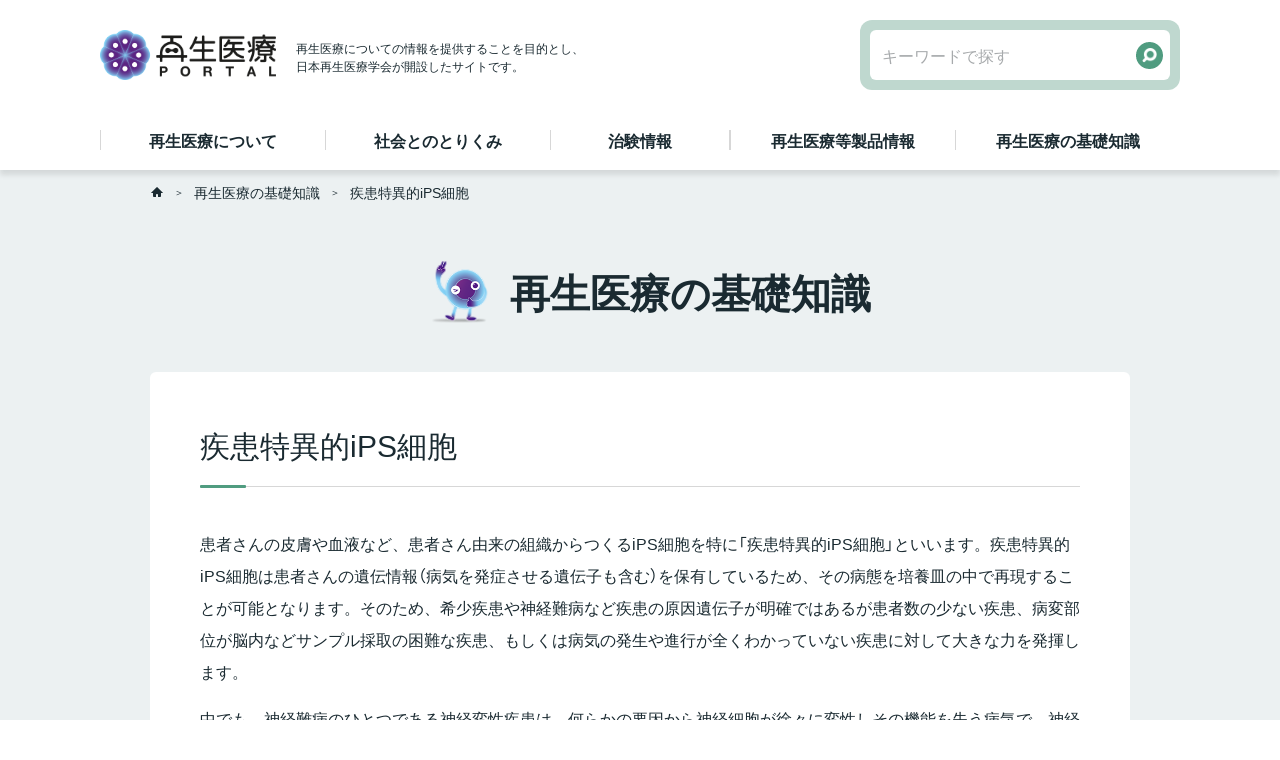

--- FILE ---
content_type: text/html; charset=UTF-8
request_url: https://saiseiiryo.jp/basic/detail/basic_09.html
body_size: 3906
content:
<!DOCTYPE html>
<html lang="">
<head>
<meta charset="utf-8">
<meta http-equiv="X-UA-Compatible" content="IE=edge">
<title>疾患特異的iPS細胞 | 再生医療ポータル</title>
<meta name="description" content="再生医療ポータルの疾患特異的iPS細胞のページです。">
<meta name="keywords" content="再生医療,病院,検索,承認,臨床研究,治験,先進医療,疾患,最新情報,海外情報,疾患特異的iPS細胞">
<meta name="viewport" content="width=device-width,initial-scale=1">
<meta name="format-detection" content="telephone=no">
<meta property="og:type" content="website">
<meta property="og:title" content="疾患特異的iPS細胞 | 再生医療ポータル">
<meta property="og:site_name" content="再生医療ポータル">
<meta property="og:url" content="https://saiseiiryo.jp/basic/detail/basic_09.html">
<meta property="og:description" content="再生医療ポータルの疾患特異的iPS細胞のページです。">
<meta property="og:image" content="https://saiseiiryo.jp/assets/images/ogp.png">
<meta name="mtea:params" content='{"blog_id":"9","posttype":"entry","page_id":"615","folder_id":"192"}' data-unique>
<link rel="stylesheet" href="/assets/css/common.css">
<link rel="stylesheet" href="/assets/css/unique/basic.css" data-unique>
<!-- Google tag (gtag.js) -->
<script async src="https://www.googletagmanager.com/gtag/js?id=G-08D4VXBXZD"></script>
<script>
window.dataLayer = window.dataLayer || [];
function gtag(){dataLayer.push(arguments);}
gtag('js', new Date());
gtag('config', 'G-08D4VXBXZD');
</script>
</head>
<body id="top" class="">
<noscript>JavascriptがOFFのため正しく表示されない可能性があります。</noscript>
<!-- [ WRAP ] -->
<div id="l-wrap">
<!-- [ GLOBAL HEADER ] -->
<header id="l-header">
	<div class="header-upper">
		<div class="upper-inner">
			<h1 class="upper-logo">
				<a href="/" class="logo-inner">
					<img src="/assets/images/logo.png" alt="再生医療ポータル">
				</a>
			</h1>
			<p class="upper-txt hide-sp hide-tab">再生医療についての情報を提供することを目的とし、<br>日本再生医療学会が開設したサイトです。</p>
        
			<div class="upper-search">
                <div class="mt-site-search-container"><div id="mt-site-search" class="mt-site-search" data-fields="keywords" data-language="ja_JP" data-entry-jsons="https://search-1716946528-34997.movabletype.io/665688c66f08e5e19b548353/entry.json" data-form-action="/sitesearch/" data-no-site-fetch="1" data-search-id="665688c66f08e5e19b548353" data-search-placeholder="キーワードで探す" data-search-result-container="sitesearch" data-search-result-count="30" data-show-thumbnail-on-result="1" data-site-id="39336" data-storage-id="665688c66f08e5e19b548353"></div><script src="https://site-search.movabletype.net/v1/assets/39336/js/search.js" id="mt-site-search-script" async defer></script></div>
        
			</div>
			<div class="upper-spmenu">
				<button class="spmenu-btn" data-spmenutoggle>
					<div class="btn-wrap">メニューを開く</div>
				</button>
			</div>
		</div>
	</div>
	<div class="header-lower">
		<div class="lower-inner">
			<nav class="lower-nav">
				<ul class="nav-inner">
					<li class="nav-item item-about">
						<a href="/about/" class="item-line">
							<div class="item-head">
								<span>再生医療について</span>
							</div>
						</a>
					</li>
					<li class="nav-item item-social">
						<a href="/social/" class="item-line">
							<div class="item-head">
								<span>社会とのとりくみ</span>
							</div>
						</a>
					</li>
					<li class="nav-item item-disease">
						<a href="/disease/" class="item-line line-last">
							<div class="item-head">
								<span>治験情報</span>
							</div>
						</a>
					</li>
					<li class="nav-item item-approval">
						<a href="/approval/" class="item-line">
							<div class="item-head">
								<span>再生医療等製品情報</span>
							</div>
						</a>
					</li>
					<li class="nav-item item-basic">
						<a href="/basic/" class="item-line">
							<div class="item-head">
								<span>再生医療の基礎知識</span>
							</div>
						</a>
					</li>
					<li class="nav-item item-news hide-pc">
                        <a href="/news/" class="item-line">
							<div class="item-head">
								<span>ニュース</span>
							</div>
						</a>
					</li>
                </ul>
			</nav>

			<div class="lower-search">
            
            	<div id="mt-site-search-container2"><form class="mt-site-search-form" action="/sitesearch/"><input class="mt-site-search-form__query" placeholder="キーワードで探す" name="mtssq"/><button class="mt-site-search-form__button" type="submit">検索</button></form></div><script>(function() { window.MTNetSearchDataLayer = window.MTNetSearchDataLayer || [];  function MTNetSearch() { return MTNetSearchDataLayer.push(arguments); }  MTNetSearch("registerHandler", function(data) {var secondarySearchForm = document.getElementById("mt-site-search-container2");var input = secondarySearchForm.getElementsByTagName("input")[0];input.value = data.query;});})();</script>
			</div>
    	</div>
	</div>

	<div class="header-overlay"></div>
<script>
(function() {
  window.MTNetSearchDataLayer = window.MTNetSearchDataLayer || [];
  function MTNetSearch() { return MTNetSearchDataLayer.push(arguments); }

  MTNetSearch("registerHandler", function(data) {
    gtag('event', 'mtnet_search', { 'search_term': data.query });
  });
})();
</script>
</header>

<!-- [ /GLOBAL HEADER ] -->
<!-- [ CONTENT ] -->
<div id="l-content-wrap">
<main id="l-content" class="l-content">
<div class="content-pagepath">
<ul id="l-topicpath" data-fixed>
<li><a href="/"><img src="/assets/svg/i_home.svg?c=fff" alt="TOP" data-svg></a></li>
<li><a href="/basic/">再生医療の基礎知識</a></li>
<li><span>疾患特異的iPS細胞</span></li>
</ul>
</div>
<div class="m-txt-ttl">
<div data-fixed>
<div class="ttl-inner">
<h1 class="inner-ttl">再生医療の基礎知識</h1>
</div>
</div>
</div>
<div class="content-inner">
<div data-fixed>
<h2 class="m-txt-ttl2">疾患特異的iPS細胞</h2>
<p class="m-txt-p text-position-normal">患者さんの皮膚や血液など、患者さん由来の組織からつくるiPS細胞を特に「疾患特異的iPS細胞」といいます。疾患特異的iPS細胞は患者さんの遺伝情報（病気を発症させる遺伝子も含む）を保有しているため、その病態を培養皿の中で再現することが可能となります。そのため、希少疾患や神経難病など疾患の原因遺伝子が明確ではあるが患者数の少ない疾患、病変部位が脳内などサンプル採取の困難な疾患、もしくは病気の発生や進行が全くわかっていない疾患に対して大きな力を発揮します。</p>
<p class="m-txt-p text-position-normal">中でも、神経難病のひとつである神経変性疾患は、何らかの要因から神経細胞が徐々に変性しその機能を失う病気で、神経細胞が新たに生まれてくることはほとんどないため、病気が進行しその機能を失う前に治療を行うことが重要になります。医療の進歩により病態初期の兆候をとらえる技術は発展しつつありますが、その精度はいまだ充分でなく、根本的な治療法開発にはもっと早い段階での病態検出が必須となります。疾患特異的iPS細胞では、生まれたばかりの神経細胞を作製すること、病態が進行する様子を観察することが可能となり、従来の技術と比較して早期の状態で病態マーカーの検出が可能となることが期待されています。iPS細胞のこのような性質を活用した病態マーカーの探索はすでに実施されており、疾患特異的iPS細胞を用いた病態解明や新薬創出、新規治療法開発と組み合わせることで神経変性疾患の根本的な治療法開発が進められています。</p>
<p class="m-txt-p text-position-normal">また、疾患特異的iPS細胞の老化を意図的に促進させ、より早く病気の兆しを観察する方法も研究されており、個別化医療や先制医療（将来かかりそうな病気を予測して予防的な治療を行う）に対するiPS細胞技術の応用も期待されています。</p>
<div class="m-list-image image-position-normal" data-unit-field="1610540348" data-gs-tab="2" data-gs-sp="1">
<ul data-gs="12" data-gs-tab="2" data-gs-sp="1">
<li data-gs-col="12">
<p class="image-img">
<img src="/basic/files/images/fig_diseasespecific.jpg" alt="図：疾患特異的iPS細胞">
</p>
<p class="image-desc">
図：疾患特異的iPS細胞
</p>
</li>
</ul>
</div>
<div class="m-list-btn link-col-4 link-position-center">
<ul data-gs="12" data-gs-tab="2" data-gs-sp="1">
<li data-gs-col="4">
<a href="../" class="m-btn-simple btn-back">
<span>一覧に戻る</span>
</a>
</li>
</ul>
</div>
</div>
</div>
</main>
</div>
<!-- [ /CONTENT ] -->
<!-- [ GLOBAL FOOTER ] -->
<footer id="l-footer">
<div class="footer-inner">
<div class="footer-bnr">
<div class="bnr-inner"><ul class="bnr-list">
<li class="list-item">
<a href="https://www.mhlw.go.jp/index.html" target="_blank" class="item-wrap">
<img src="/files/images/b_bnr_01.jpg" alt="厚生労働省">
</a>
</li>
<li class="list-item">
<a href="https://www.amed.go.jp/" target="_blank" class="item-wrap">
<img src="/images/b_bnr_02.jpg" alt="AMED">
</a>
</li>
<li class="list-item">
<a href="https://www.jsrm.jp/" target="_blank" class="item-wrap">
<img src="/images/b_bnr_03.jpg" alt="日本再生医療学会">
</a>
</li>
</ul></div>
</div>
<div class="footer-upper">
<ul class="upper-menu">
<li class="menu-item"><a href="/aboutsite/" class="item-wrap">このサイトについて</a></li>
<li class="menu-item"><a href="/terms/" class="item-wrap">利用規約</a></li>
<li class="menu-item"><a href="/faq/" class="item-wrap">FAQ</a></li>
<li class="menu-item"><a href="/keywords/" class="item-wrap">用語集</a></li>
<li class="menu-item"><a href="/links/" class="item-wrap">リンク集</a></li>
<li class="menu-item"><a href="/contact/" class="item-wrap">お問い合わせ</a></li>
<li class="menu-item"><a href="/sitemap/" class="item-wrap">サイトマップ</a></li>
</ul>
</div>
<div class="footer-lower">
<div class="lower-inner">
<p class="lower-logo"><img src="/assets/images/logo_footer.png" alt="再生医療ポータル"></p>
<p class="lower-copy">Copyright © The Japanese Society for Regenerative Medicine. All Rights Reserved.</p>
</div>
</div>
<p class="footer-pagetop" data-pagetop>
<a href="#top" class="pagetop-btn">
<span class="btn-img"><img src="/assets/svg/i_arrow2.svg?c=fff" alt="PAGE TOP" data-svg></span>
</a>
</p>
</div>
</footer>
<!-- [ /GLOBAL FOOTER ] -->
<div class="hide-tab" data-device></div>
<div class="hide-pc" data-device></div>
</div>
<!-- [ WRAP ] -->
<script src="/assets/js/library.js"></script>
<script src="/assets/js/setting.js"></script>
<script src="/assets/js/function.js"></script>
<script src="/assets/js/common.js"></script>
</body>
</html>



--- FILE ---
content_type: text/css
request_url: https://saiseiiryo.jp/assets/css/common.css
body_size: 28344
content:

@import url('//fonts.googleapis.com/css?family=Roboto+Condensed:300,400');

@charset 'UTF-8';
/*
 * Mixin for placeholder
 * @include placeholderColor(#00ff00);
 */
/*! normalize.css v3.0.3 | MIT License | github.com/necolas/normalize.css */
/**
 * 1. Set default font family to sans-serif.
 * 2. Prevent iOS and IE text size adjust after device orientation change,
 *    without disabling user zoom.
 */
html {
	font-family : sans-serif;
	/* 1 */
	    -ms-text-size-adjust : 100%;
	/* 2 */
	-webkit-text-size-adjust : 100%;
	/* 2 */
}

/**
 * Remove default margin.
 */
body {
	margin : 0;
}

/* HTML5 display definitions
   ========================================================================== */
/**
 * Correct `block` display not defined for any HTML5 element in IE 8/9.
 * Correct `block` display not defined for `details` or `summary` in IE 10/11
 * and Firefox.
 * Correct `block` display not defined for `main` in IE 11.
 */
article, aside, details, figcaption, figure, footer, header, hgroup, main, menu, nav, section, summary {
	display : block;
}

/**
 * 1. Correct `inline-block` display not defined in IE 8/9.
 * 2. Normalize vertical alignment of `progress` in Chrome, Firefox, and Opera.
 */
audio, canvas, progress, video {
	display : inline-block;
	/* 1 */
	vertical-align : baseline;
	/* 2 */
}

/**
 * Prevent modern browsers from displaying `audio` without controls.
 * Remove excess height in iOS 5 devices.
 */
audio:not([controls]) {
	display : none;
	height : 0;
}

/**
 * Address `[hidden]` styling not present in IE 8/9/10.
 * Hide the `template` element in IE 8/9/10/11, Safari, and Firefox < 22.
 */
[hidden], template {
	display : none;
}

/* Links
   ========================================================================== */
/**
 * Remove the gray background color from active links in IE 10.
 */
a {
	background-color : transparent;
}

/**
 * Improve readability of focused elements when they are also in an
 * active/hover state.
 */
a:active, a:hover {
	outline : 0;
}

/* Text-level semantics
   ========================================================================== */
/**
 * Address styling not present in IE 8/9/10/11, Safari, and Chrome.
 */
abbr[title] {
	border-bottom : 1px dotted;
}

/**
 * Address style set to `bolder` in Firefox 4+, Safari, and Chrome.
 */
b, strong {
	font-weight : bold;
}

/**
 * Address styling not present in Safari and Chrome.
 */
dfn {
	font-style : italic;
}

/**
 * Address variable `h1` font-size and margin within `section` and `article`
 * contexts in Firefox 4+, Safari, and Chrome.
 */
h1 {
	font-size : 2em;
	margin : 0.67em 0;
}

/**
 * Address styling not present in IE 8/9.
 */
mark {
	background : #ff0;
	color : #000;
}

/**
 * Address inconsistent and variable font size in all browsers.
 */
small {
	font-size : 80%;
}

/**
 * Prevent `sub` and `sup` affecting `line-height` in all browsers.
 */
sub, sup {
	font-size : 75%;
	line-height : 0;
	position : relative;
	vertical-align : baseline;
}

sup {
	top : -0.5em;
}

sub {
	bottom : -0.25em;
}

/* Embedded content
   ========================================================================== */
/**
 * Remove border when inside `a` element in IE 8/9/10.
 */
img {
	border : 0;
}

/**
 * Correct overflow not hidden in IE 9/10/11.
 */
svg:not(:root) {
	overflow : hidden;
}

/* Grouping content
   ========================================================================== */
/**
 * Address margin not present in IE 8/9 and Safari.
 */
figure {
	margin : 1em 40px;
}

/**
 * Address differences between Firefox and other browsers.
 */
hr {
	box-sizing : content-box;
	height : 0;
}

/**
 * Contain overflow in all browsers.
 */
pre {
	overflow : auto;
}

/**
 * Address odd `em`-unit font size rendering in all browsers.
 */
code, kbd, pre, samp {
	font-family : monospace, monospace;
	font-size : 1em;
}

/* Forms
   ========================================================================== */
/**
 * Known limitation: by default, Chrome and Safari on OS X allow very limited
 * styling of `select`, unless a `border` property is set.
 */
/**
 * 1. Correct color not being inherited.
 *    Known issue: affects color of disabled elements.
 * 2. Correct font properties not being inherited.
 * 3. Address margins set differently in Firefox 4+, Safari, and Chrome.
 */
button, input, optgroup, select, textarea {
	color : inherit;
	/* 1 */
	font : inherit;
	/* 2 */
	margin : 0;
	/* 3 */
}

/**
 * Address `overflow` set to `hidden` in IE 8/9/10/11.
 */
button {
	overflow : visible;
}

/**
 * Address inconsistent `text-transform` inheritance for `button` and `select`.
 * All other form control elements do not inherit `text-transform` values.
 * Correct `button` style inheritance in Firefox, IE 8/9/10/11, and Opera.
 * Correct `select` style inheritance in Firefox.
 */
button, select {
	text-transform : none;
}

/**
 * 1. Avoid the WebKit bug in Android 4.0.* where (2) destroys native `audio`
 *    and `video` controls.
 * 2. Correct inability to style clickable `input` types in iOS.
 * 3. Improve usability and consistency of cursor style between image-type
 *    `input` and others.
 */
button, html input[type='button'], input[type='reset'], input[type='submit'] {
	-webkit-appearance : button;
	/* 2 */
	cursor : pointer;
	/* 3 */
}

/**
 * Re-set default cursor for disabled elements.
 */
button[disabled], html input[disabled] {
	cursor : default;
}

/**
 * Remove inner padding and border in Firefox 4+.
 */
button::-moz-focus-inner, input::-moz-focus-inner {
	border : 0;
	padding : 0;
}

/**
 * Address Firefox 4+ setting `line-height` on `input` using `!important` in
 * the UA stylesheet.
 */
input {
	line-height : normal;
}

/**
 * It's recommended that you don't attempt to style these elements.
 * Firefox's implementation doesn't respect box-sizing, padding, or width.
 *
 * 1. Address box sizing set to `content-box` in IE 8/9/10.
 * 2. Remove excess padding in IE 8/9/10.
 */
input[type='checkbox'], input[type='radio'] {
	box-sizing : border-box;
	/* 1 */
	padding : 0;
	/* 2 */
}

/**
 * Fix the cursor style for Chrome's increment/decrement buttons. For certain
 * `font-size` values of the `input`, it causes the cursor style of the
 * decrement button to change from `default` to `text`.
 */
input[type='number']::-webkit-inner-spin-button, input[type='number']::-webkit-outer-spin-button {
	height : auto;
}

/**
 * 1. Address `appearance` set to `searchfield` in Safari and Chrome.
 * 2. Address `box-sizing` set to `border-box` in Safari and Chrome.
 */
input[type='search'] {
	-webkit-appearance : textfield;
	/* 1 */
	box-sizing : content-box;
	/* 2 */
}

/**
 * Remove inner padding and search cancel button in Safari and Chrome on OS X.
 * Safari (but not Chrome) clips the cancel button when the search input has
 * padding (and `textfield` appearance).
 */
input[type='search']::-webkit-search-cancel-button, input[type='search']::-webkit-search-decoration {
	-webkit-appearance : none;
}

/**
 * Define consistent border, margin, and padding.
 */
fieldset {
	border : 1px solid #c0c0c0;
	margin : 0 2px;
	padding : 0.35em 0.625em 0.75em;
}

/**
 * 1. Correct `color` not being inherited in IE 8/9/10/11.
 * 2. Remove padding so people aren't caught out if they zero out fieldsets.
 */
legend {
	border : 0;
	/* 1 */
	padding : 0;
	/* 2 */
}

/**
 * Remove default vertical scrollbar in IE 8/9/10/11.
 */
textarea {
	overflow : auto;
}

/**
 * Don't inherit the `font-weight` (applied by a rule above).
 * NOTE: the default cannot safely be changed in Chrome and Safari on OS X.
 */
optgroup {
	font-weight : bold;
}

/* Tables
   ========================================================================== */
/**
 * Remove most spacing between table cells.
 */
table {
	border-collapse : collapse;
	border-spacing : 0;
}

td, th {
	padding : 0;
}

/*! minimum_reset.css v0.0.1 */
h1, h2, h3, h4, h5, h6 {
	margin : 0;
	font-size : 100%;
	font-weight : normal;
}

ul, ol {
	margin : 0;
	padding : 0;
	list-style : none;
}

ul li, ol li {
	margin : 0;
	padding : 0;
	list-style : none;
}

dl, dt, dd {
	margin : 0;
	padding : 0;
}

p {
	margin : 0;
}

img {
	-webkit-backface-visibility : hidden;
	        backface-visibility : hidden;
	vertical-align : bottom;
	max-width : 100%;
	height : auto;
}

svg {
	max-width : 100%;
}

*, *:before, *:after {
	box-sizing : border-box;
	word-wrap : break-word;
	overflow-wrap : break-word;
}

/**
 * Swiper 4.2.6
 * Most modern mobile touch slider and framework with hardware accelerated transitions
 * http://www.idangero.us/swiper/
 *
 * Copyright 2014-2018 Vladimir Kharlampidi
 *
 * Released under the MIT License
 *
 * Released on: May 1, 2018
 */
.swiper-container {
	margin : 0 auto;
	position : relative;
	overflow : hidden;
	list-style : none;
	padding : 0;
	/* Fix of Webkit flickering */
	z-index : 1;
}

.swiper-container-no-flexbox .swiper-slide {
	float : left;
}

.swiper-container-vertical > .swiper-wrapper {
	-webkit-flex-direction : column;
	    -ms-flex-direction : column;
	        flex-direction : column;
}

.swiper-wrapper {
	position : relative;
	width : 100%;
	height : 100%;
	z-index : 1;
	display : -webkit-flex;
	display : -ms-flexbox;
	display :         flex;
	transition-property : -webkit-transform;
	transition-property :         transform;
	transition-property :         transform, -webkit-transform;
	box-sizing : content-box;
}

.swiper-container-android .swiper-slide, .swiper-wrapper {
	-webkit-transform : translate3d(0px, 0, 0);
	        transform : translate3d(0px, 0, 0);
}

.swiper-container-multirow > .swiper-wrapper {
	-webkit-flex-wrap : wrap;
	    -ms-flex-wrap : wrap;
	        flex-wrap : wrap;
}

.swiper-container-free-mode > .swiper-wrapper {
	transition-timing-function : ease-out;
	margin : 0 auto;
}

.swiper-slide {
	-webkit-flex-shrink : 0;
	-ms-flex-negative : 0;
	        flex-shrink : 0;
	width : 100%;
	height : 100%;
	position : relative;
	transition-property : -webkit-transform;
	transition-property :         transform;
	transition-property :         transform, -webkit-transform;
}

.swiper-invisible-blank-slide {
	visibility : hidden;
}

/* Auto Height */
.swiper-container-autoheight {
	height : auto;
}

.swiper-container-autoheight .swiper-slide {
	height : auto;
}

.swiper-container-autoheight .swiper-wrapper {
	-webkit-align-items : flex-start;
	-ms-flex-align : start;
	        align-items : flex-start;
	transition-property : height, -webkit-transform;
	transition-property : transform, height;
	transition-property : transform, height, -webkit-transform;
}

/* 3D Effects */
.swiper-container-3d {
	-webkit-perspective : 1200px;
	        perspective : 1200px;
}

.swiper-container-3d .swiper-wrapper, .swiper-container-3d .swiper-slide, .swiper-container-3d .swiper-slide-shadow-left, .swiper-container-3d .swiper-slide-shadow-right, .swiper-container-3d .swiper-slide-shadow-top, .swiper-container-3d .swiper-slide-shadow-bottom, .swiper-container-3d .swiper-cube-shadow {
	-webkit-transform-style : preserve-3d;
	        transform-style : preserve-3d;
}

.swiper-container-3d .swiper-slide-shadow-left, .swiper-container-3d .swiper-slide-shadow-right, .swiper-container-3d .swiper-slide-shadow-top, .swiper-container-3d .swiper-slide-shadow-bottom {
	position : absolute;
	left : 0;
	top : 0;
	width : 100%;
	height : 100%;
	pointer-events : none;
	z-index : 10;
}

.swiper-container-3d .swiper-slide-shadow-left {
	background-image : linear-gradient(to left, rgba(0, 0, 0, 0.5), rgba(0, 0, 0, 0));
}

.swiper-container-3d .swiper-slide-shadow-right {
	background-image : linear-gradient(to right, rgba(0, 0, 0, 0.5), rgba(0, 0, 0, 0));
}

.swiper-container-3d .swiper-slide-shadow-top {
	background-image : linear-gradient(to top, rgba(0, 0, 0, 0.5), rgba(0, 0, 0, 0));
}

.swiper-container-3d .swiper-slide-shadow-bottom {
	background-image : linear-gradient(to bottom, rgba(0, 0, 0, 0.5), rgba(0, 0, 0, 0));
}

/* IE10 Windows Phone 8 Fixes */
.swiper-container-wp8-horizontal {
	-ms-touch-action : pan-y;
	    touch-action : pan-y;
}

.swiper-container-wp8-horizontal > .swiper-wrapper {
	-ms-touch-action : pan-y;
	    touch-action : pan-y;
}

.swiper-container-wp8-vertical {
	-ms-touch-action : pan-x;
	    touch-action : pan-x;
}

.swiper-container-wp8-vertical > .swiper-wrapper {
	-ms-touch-action : pan-x;
	    touch-action : pan-x;
}

.swiper-button-prev, .swiper-button-next {
	position : absolute;
	top : 50%;
	width : 27px;
	height : 44px;
	margin-top : -22px;
	z-index : 10;
	cursor : pointer;
	background-size : 27px 44px;
	background-position : center;
	background-repeat : no-repeat;
}

.swiper-button-prev.swiper-button-disabled, .swiper-button-next.swiper-button-disabled {
	opacity : 0.35;
	-ms-filter : 'progid:DXImageTransform.Microsoft.Alpha(Opacity=35)';
	cursor : auto;
	pointer-events : none;
}

.swiper-button-prev, .swiper-container-rtl .swiper-button-next {
	background-image : url('data:image/svg+xml;charset=utf-8,%3Csvg%20xmlns%3D\'http%3A%2F%2Fwww.w3.org%2F2000%2Fsvg\'%20viewBox%3D\'0%200%2027%2044\'%3E%3Cpath%20d%3D\'M0%2C22L22%2C0l2.1%2C2.1L4.2%2C22l19.9%2C19.9L22%2C44L0%2C22L0%2C22L0%2C22z\'%20fill%3D\'%23007aff\'%2F%3E%3C%2Fsvg%3E');
	left : 10px;
	right : auto;
}

.swiper-button-next, .swiper-container-rtl .swiper-button-prev {
	background-image : url('data:image/svg+xml;charset=utf-8,%3Csvg%20xmlns%3D\'http%3A%2F%2Fwww.w3.org%2F2000%2Fsvg\'%20viewBox%3D\'0%200%2027%2044\'%3E%3Cpath%20d%3D\'M27%2C22L27%2C22L5%2C44l-2.1-2.1L22.8%2C22L2.9%2C2.1L5%2C0L27%2C22L27%2C22z\'%20fill%3D\'%23007aff\'%2F%3E%3C%2Fsvg%3E');
	right : 10px;
	left : auto;
}

.swiper-button-prev.swiper-button-white, .swiper-container-rtl .swiper-button-next.swiper-button-white {
	background-image : url('data:image/svg+xml;charset=utf-8,%3Csvg%20xmlns%3D\'http%3A%2F%2Fwww.w3.org%2F2000%2Fsvg\'%20viewBox%3D\'0%200%2027%2044\'%3E%3Cpath%20d%3D\'M0%2C22L22%2C0l2.1%2C2.1L4.2%2C22l19.9%2C19.9L22%2C44L0%2C22L0%2C22L0%2C22z\'%20fill%3D\'%23ffffff\'%2F%3E%3C%2Fsvg%3E');
}

.swiper-button-next.swiper-button-white, .swiper-container-rtl .swiper-button-prev.swiper-button-white {
	background-image : url('data:image/svg+xml;charset=utf-8,%3Csvg%20xmlns%3D\'http%3A%2F%2Fwww.w3.org%2F2000%2Fsvg\'%20viewBox%3D\'0%200%2027%2044\'%3E%3Cpath%20d%3D\'M27%2C22L27%2C22L5%2C44l-2.1-2.1L22.8%2C22L2.9%2C2.1L5%2C0L27%2C22L27%2C22z\'%20fill%3D\'%23ffffff\'%2F%3E%3C%2Fsvg%3E');
}

.swiper-button-prev.swiper-button-black, .swiper-container-rtl .swiper-button-next.swiper-button-black {
	background-image : url('data:image/svg+xml;charset=utf-8,%3Csvg%20xmlns%3D\'http%3A%2F%2Fwww.w3.org%2F2000%2Fsvg\'%20viewBox%3D\'0%200%2027%2044\'%3E%3Cpath%20d%3D\'M0%2C22L22%2C0l2.1%2C2.1L4.2%2C22l19.9%2C19.9L22%2C44L0%2C22L0%2C22L0%2C22z\'%20fill%3D\'%23000000\'%2F%3E%3C%2Fsvg%3E');
}

.swiper-button-next.swiper-button-black, .swiper-container-rtl .swiper-button-prev.swiper-button-black {
	background-image : url('data:image/svg+xml;charset=utf-8,%3Csvg%20xmlns%3D\'http%3A%2F%2Fwww.w3.org%2F2000%2Fsvg\'%20viewBox%3D\'0%200%2027%2044\'%3E%3Cpath%20d%3D\'M27%2C22L27%2C22L5%2C44l-2.1-2.1L22.8%2C22L2.9%2C2.1L5%2C0L27%2C22L27%2C22z\'%20fill%3D\'%23000000\'%2F%3E%3C%2Fsvg%3E');
}

.swiper-button-lock {
	display : none;
}

.swiper-pagination {
	position : absolute;
	text-align : center;
	transition : 300ms opacity;
	-webkit-transform : translate3d(0, 0, 0);
	        transform : translate3d(0, 0, 0);
	z-index : 10;
}

.swiper-pagination.swiper-pagination-hidden {
	opacity : 0;
	-ms-filter : 'progid:DXImageTransform.Microsoft.Alpha(Opacity=0)';
}

/* Common Styles */
.swiper-pagination-fraction, .swiper-pagination-custom, .swiper-container-horizontal > .swiper-pagination-bullets {
	bottom : 10px;
	left : 0;
	width : 100%;
}

/* Bullets */
.swiper-pagination-bullets-dynamic {
	overflow : hidden;
	font-size : 0;
}

.swiper-pagination-bullets-dynamic .swiper-pagination-bullet {
	-webkit-transform : scale(0.33);
	        transform : scale(0.33);
	position : relative;
}

.swiper-pagination-bullets-dynamic .swiper-pagination-bullet-active, .swiper-pagination-bullets-dynamic .swiper-pagination-bullet-active-main {
	-webkit-transform : scale(1);
	        transform : scale(1);
}

.swiper-pagination-bullets-dynamic .swiper-pagination-bullet-active-prev {
	-webkit-transform : scale(0.66);
	        transform : scale(0.66);
}

.swiper-pagination-bullets-dynamic .swiper-pagination-bullet-active-prev-prev {
	-webkit-transform : scale(0.33);
	        transform : scale(0.33);
}

.swiper-pagination-bullets-dynamic .swiper-pagination-bullet-active-next {
	-webkit-transform : scale(0.66);
	        transform : scale(0.66);
}

.swiper-pagination-bullets-dynamic .swiper-pagination-bullet-active-next-next {
	-webkit-transform : scale(0.33);
	        transform : scale(0.33);
}

.swiper-pagination-bullet {
	width : 8px;
	height : 8px;
	display : inline-block;
	border-radius : 100%;
	background : #000;
	opacity : 0.2;
	-ms-filter : 'progid:DXImageTransform.Microsoft.Alpha(Opacity=20)';
}

button.swiper-pagination-bullet {
	border : none;
	margin : 0;
	padding : 0;
	box-shadow : none;
	-webkit-appearance : none;
	        appearance : none;
}

.swiper-pagination-clickable .swiper-pagination-bullet {
	cursor : pointer;
}

.swiper-pagination-bullet-active {
	opacity : 1;
	-ms-filter : 'progid:DXImageTransform.Microsoft.Alpha(Opacity=100)';
	background : #007aff;
}

.swiper-container-vertical > .swiper-pagination-bullets {
	right : 10px;
	top : 50%;
	-webkit-transform : translate3d(0px, -50%, 0);
	        transform : translate3d(0px, -50%, 0);
}

.swiper-container-vertical > .swiper-pagination-bullets .swiper-pagination-bullet {
	margin : 6px 0;
	display : block;
}

.swiper-container-vertical > .swiper-pagination-bullets.swiper-pagination-bullets-dynamic {
	top : 50%;
	-webkit-transform : translateY(-50%);
	        transform : translateY(-50%);
	width : 8px;
}

.swiper-container-vertical > .swiper-pagination-bullets.swiper-pagination-bullets-dynamic .swiper-pagination-bullet {
	display : inline-block;
	transition : 200ms top, 200ms -webkit-transform;
	transition : 200ms transform, 200ms top;
	transition : 200ms transform, 200ms top, 200ms -webkit-transform;
}

.swiper-container-horizontal > .swiper-pagination-bullets .swiper-pagination-bullet {
	margin : 0 4px;
}

.swiper-container-horizontal > .swiper-pagination-bullets.swiper-pagination-bullets-dynamic {
	left : 50%;
	-webkit-transform : translateX(-50%);
	        transform : translateX(-50%);
	white-space : nowrap;
}

.swiper-container-horizontal > .swiper-pagination-bullets.swiper-pagination-bullets-dynamic .swiper-pagination-bullet {
	transition : 200ms left, 200ms -webkit-transform;
	transition : 200ms transform, 200ms left;
	transition : 200ms transform, 200ms left, 200ms -webkit-transform;
}

.swiper-container-horizontal.swiper-container-rtl > .swiper-pagination-bullets-dynamic .swiper-pagination-bullet {
	transition : 200ms right, 200ms -webkit-transform;
	transition : 200ms transform, 200ms right;
	transition : 200ms transform, 200ms right, 200ms -webkit-transform;
}

/* Progress */
.swiper-pagination-progressbar {
	background : rgba(0, 0, 0, 0.25);
	position : absolute;
}

.swiper-pagination-progressbar .swiper-pagination-progressbar-fill {
	background : #007aff;
	position : absolute;
	left : 0;
	top : 0;
	width : 100%;
	height : 100%;
	-webkit-transform : scale(0);
	        transform : scale(0);
	-webkit-transform-origin : left top;
	        transform-origin : left top;
}

.swiper-container-rtl .swiper-pagination-progressbar .swiper-pagination-progressbar-fill {
	-webkit-transform-origin : right top;
	        transform-origin : right top;
}

.swiper-container-horizontal > .swiper-pagination-progressbar {
	width : 100%;
	height : 4px;
	left : 0;
	top : 0;
}

.swiper-container-vertical > .swiper-pagination-progressbar {
	width : 4px;
	height : 100%;
	left : 0;
	top : 0;
}

.swiper-container-vertical > .swiper-pagination-progressbar.swiper-pagination-progressbar-opposite {
	width : 100%;
	height : 4px;
	left : 0;
	top : 0;
}

.swiper-container-horizontal > .swiper-pagination-progressbar.swiper-pagination-progressbar-opposite {
	width : 4px;
	height : 100%;
	left : 0;
	top : 0;
}

.swiper-pagination-white .swiper-pagination-bullet-active {
	background : #fff;
}

.swiper-pagination-progressbar.swiper-pagination-white {
	background : rgba(255, 255, 255, 0.25);
}

.swiper-pagination-progressbar.swiper-pagination-white .swiper-pagination-progressbar-fill {
	background : #fff;
}

.swiper-pagination-black .swiper-pagination-bullet-active {
	background : #000;
}

.swiper-pagination-progressbar.swiper-pagination-black {
	background : rgba(0, 0, 0, 0.25);
}

.swiper-pagination-progressbar.swiper-pagination-black .swiper-pagination-progressbar-fill {
	background : #000;
}

.swiper-pagination-lock {
	display : none;
}

/* Scrollbar */
.swiper-scrollbar {
	border-radius : 10px;
	position : relative;
	background : rgba(0, 0, 0, 0.1);
}

.swiper-container-horizontal > .swiper-scrollbar {
	position : absolute;
	left : 1%;
	bottom : 3px;
	z-index : 50;
	height : 5px;
	width : 98%;
}

.swiper-container-vertical > .swiper-scrollbar {
	position : absolute;
	right : 3px;
	top : 1%;
	z-index : 50;
	width : 5px;
	height : 98%;
}

.swiper-scrollbar-drag {
	height : 100%;
	width : 100%;
	position : relative;
	background : rgba(0, 0, 0, 0.5);
	border-radius : 10px;
	left : 0;
	top : 0;
}

.swiper-scrollbar-cursor-drag {
	cursor : move;
}

.swiper-scrollbar-lock {
	display : none;
}

.swiper-zoom-container {
	width : 100%;
	height : 100%;
	display : -webkit-flex;
	display : -ms-flexbox;
	display :         flex;
	-webkit-justify-content : center;
	-ms-flex-pack : center;
	        justify-content : center;
	-webkit-align-items : center;
	-ms-flex-align : center;
	        align-items : center;
	text-align : center;
}

.swiper-zoom-container > img, .swiper-zoom-container > svg, .swiper-zoom-container > canvas {
	max-width : 100%;
	max-height : 100%;
	object-fit : contain;
}

.swiper-slide-zoomed {
	cursor : move;
}

/* Preloader */
.swiper-lazy-preloader {
	width : 42px;
	height : 42px;
	position : absolute;
	left : 50%;
	top : 50%;
	margin-left : -21px;
	margin-top : -21px;
	z-index : 10;
	-webkit-transform-origin : 50%;
	        transform-origin : 50%;
	-webkit-animation : swiper-preloader-spin 1s steps(12, end) infinite;
	        animation : swiper-preloader-spin 1s steps(12, end) infinite;
}

.swiper-lazy-preloader:after {
	display : block;
	content : '';
	width : 100%;
	height : 100%;
	background-image : url('data:image/svg+xml;charset=utf-8,%3Csvg%20viewBox%3D\'0%200%20120%20120\'%20xmlns%3D\'http%3A%2F%2Fwww.w3.org%2F2000%2Fsvg\'%20xmlns%3Axlink%3D\'http%3A%2F%2Fwww.w3.org%2F1999%2Fxlink\'%3E%3Cdefs%3E%3Cline%20id%3D\'l\'%20x1%3D\'60\'%20x2%3D\'60\'%20y1%3D\'7\'%20y2%3D\'27\'%20stroke%3D\'%236c6c6c\'%20stroke-width%3D\'11\'%20stroke-linecap%3D\'round\'%2F%3E%3C%2Fdefs%3E%3Cg%3E%3Cuse%20xlink%3Ahref%3D\'%23l\'%20opacity%3D\'.27\'%2F%3E%3Cuse%20xlink%3Ahref%3D\'%23l\'%20opacity%3D\'.27\'%20transform%3D\'rotate(30%2060%2C60)\'%2F%3E%3Cuse%20xlink%3Ahref%3D\'%23l\'%20opacity%3D\'.27\'%20transform%3D\'rotate(60%2060%2C60)\'%2F%3E%3Cuse%20xlink%3Ahref%3D\'%23l\'%20opacity%3D\'.27\'%20transform%3D\'rotate(90%2060%2C60)\'%2F%3E%3Cuse%20xlink%3Ahref%3D\'%23l\'%20opacity%3D\'.27\'%20transform%3D\'rotate(120%2060%2C60)\'%2F%3E%3Cuse%20xlink%3Ahref%3D\'%23l\'%20opacity%3D\'.27\'%20transform%3D\'rotate(150%2060%2C60)\'%2F%3E%3Cuse%20xlink%3Ahref%3D\'%23l\'%20opacity%3D\'.37\'%20transform%3D\'rotate(180%2060%2C60)\'%2F%3E%3Cuse%20xlink%3Ahref%3D\'%23l\'%20opacity%3D\'.46\'%20transform%3D\'rotate(210%2060%2C60)\'%2F%3E%3Cuse%20xlink%3Ahref%3D\'%23l\'%20opacity%3D\'.56\'%20transform%3D\'rotate(240%2060%2C60)\'%2F%3E%3Cuse%20xlink%3Ahref%3D\'%23l\'%20opacity%3D\'.66\'%20transform%3D\'rotate(270%2060%2C60)\'%2F%3E%3Cuse%20xlink%3Ahref%3D\'%23l\'%20opacity%3D\'.75\'%20transform%3D\'rotate(300%2060%2C60)\'%2F%3E%3Cuse%20xlink%3Ahref%3D\'%23l\'%20opacity%3D\'.85\'%20transform%3D\'rotate(330%2060%2C60)\'%2F%3E%3C%2Fg%3E%3C%2Fsvg%3E');
	background-position : 50%;
	background-size : 100%;
	background-repeat : no-repeat;
}

.swiper-lazy-preloader-white:after {
	background-image : url('data:image/svg+xml;charset=utf-8,%3Csvg%20viewBox%3D\'0%200%20120%20120\'%20xmlns%3D\'http%3A%2F%2Fwww.w3.org%2F2000%2Fsvg\'%20xmlns%3Axlink%3D\'http%3A%2F%2Fwww.w3.org%2F1999%2Fxlink\'%3E%3Cdefs%3E%3Cline%20id%3D\'l\'%20x1%3D\'60\'%20x2%3D\'60\'%20y1%3D\'7\'%20y2%3D\'27\'%20stroke%3D\'%23fff\'%20stroke-width%3D\'11\'%20stroke-linecap%3D\'round\'%2F%3E%3C%2Fdefs%3E%3Cg%3E%3Cuse%20xlink%3Ahref%3D\'%23l\'%20opacity%3D\'.27\'%2F%3E%3Cuse%20xlink%3Ahref%3D\'%23l\'%20opacity%3D\'.27\'%20transform%3D\'rotate(30%2060%2C60)\'%2F%3E%3Cuse%20xlink%3Ahref%3D\'%23l\'%20opacity%3D\'.27\'%20transform%3D\'rotate(60%2060%2C60)\'%2F%3E%3Cuse%20xlink%3Ahref%3D\'%23l\'%20opacity%3D\'.27\'%20transform%3D\'rotate(90%2060%2C60)\'%2F%3E%3Cuse%20xlink%3Ahref%3D\'%23l\'%20opacity%3D\'.27\'%20transform%3D\'rotate(120%2060%2C60)\'%2F%3E%3Cuse%20xlink%3Ahref%3D\'%23l\'%20opacity%3D\'.27\'%20transform%3D\'rotate(150%2060%2C60)\'%2F%3E%3Cuse%20xlink%3Ahref%3D\'%23l\'%20opacity%3D\'.37\'%20transform%3D\'rotate(180%2060%2C60)\'%2F%3E%3Cuse%20xlink%3Ahref%3D\'%23l\'%20opacity%3D\'.46\'%20transform%3D\'rotate(210%2060%2C60)\'%2F%3E%3Cuse%20xlink%3Ahref%3D\'%23l\'%20opacity%3D\'.56\'%20transform%3D\'rotate(240%2060%2C60)\'%2F%3E%3Cuse%20xlink%3Ahref%3D\'%23l\'%20opacity%3D\'.66\'%20transform%3D\'rotate(270%2060%2C60)\'%2F%3E%3Cuse%20xlink%3Ahref%3D\'%23l\'%20opacity%3D\'.75\'%20transform%3D\'rotate(300%2060%2C60)\'%2F%3E%3Cuse%20xlink%3Ahref%3D\'%23l\'%20opacity%3D\'.85\'%20transform%3D\'rotate(330%2060%2C60)\'%2F%3E%3C%2Fg%3E%3C%2Fsvg%3E');
}

@-webkit-keyframes swiper-preloader-spin {
	100% {
		-webkit-transform : rotate(360deg);
		        transform : rotate(360deg);
	}
}

@keyframes swiper-preloader-spin {
	100% {
		-webkit-transform : rotate(360deg);
		        transform : rotate(360deg);
	}
}

/* a11y */
.swiper-container .swiper-notification {
	position : absolute;
	left : 0;
	top : 0;
	pointer-events : none;
	opacity : 0;
	-ms-filter : 'progid:DXImageTransform.Microsoft.Alpha(Opacity=0)';
	z-index : -1000;
}

.swiper-container-fade.swiper-container-free-mode .swiper-slide {
	transition-timing-function : ease-out;
}

.swiper-container-fade .swiper-slide {
	pointer-events : none;
	transition-property : opacity;
}

.swiper-container-fade .swiper-slide .swiper-slide {
	pointer-events : none;
}

.swiper-container-fade .swiper-slide-active {
	pointer-events : auto;
}

.swiper-container-fade .swiper-slide-active .swiper-slide-active {
	pointer-events : auto;
}

.swiper-container-cube {
	overflow : visible;
}

.swiper-container-cube .swiper-slide {
	pointer-events : none;
	-webkit-backface-visibility : hidden;
	        backface-visibility : hidden;
	z-index : 1;
	visibility : hidden;
	-webkit-transform-origin : 0 0;
	        transform-origin : 0 0;
	width : 100%;
	height : 100%;
}

.swiper-container-cube .swiper-slide .swiper-slide {
	pointer-events : none;
}

.swiper-container-cube.swiper-container-rtl .swiper-slide {
	-webkit-transform-origin : 100% 0;
	        transform-origin : 100% 0;
}

.swiper-container-cube .swiper-slide-active {
	pointer-events : auto;
	pointer-events : auto;
	visibility : visible;
}

.swiper-container-cube .swiper-slide-active .swiper-slide-active {
	pointer-events : auto;
}

.swiper-container-cube .swiper-slide-next, .swiper-container-cube .swiper-slide-prev, .swiper-container-cube .swiper-slide-next + .swiper-slide {
	pointer-events : auto;
	visibility : visible;
}

.swiper-container-cube .swiper-slide-shadow-top, .swiper-container-cube .swiper-slide-shadow-bottom, .swiper-container-cube .swiper-slide-shadow-left, .swiper-container-cube .swiper-slide-shadow-right {
	z-index : 0;
	-webkit-backface-visibility : hidden;
	        backface-visibility : hidden;
}

.swiper-container-cube .swiper-cube-shadow {
	position : absolute;
	left : 0;
	bottom : 0;
	width : 100%;
	height : 100%;
	background : #000;
	opacity : 0.6;
	    -ms-filter : 'progid:DXImageTransform.Microsoft.Alpha(Opacity=60)';
	        filter : url('data:image/svg+xml;charset=utf-8,<svg xmlns="http://www.w3.org/2000/svg"><filter id="filter"><feGaussianBlur stdDeviation="50" /></filter></svg>#filter');
	-webkit-filter : blur(50px);
	        filter : blur(50px);
	z-index : 0;
}

.swiper-container-flip {
	overflow : visible;
}

.swiper-container-flip .swiper-slide {
	pointer-events : none;
	-webkit-backface-visibility : hidden;
	        backface-visibility : hidden;
	z-index : 1;
}

.swiper-container-flip .swiper-slide .swiper-slide {
	pointer-events : none;
}

.swiper-container-flip .swiper-slide-active {
	pointer-events : auto;
}

.swiper-container-flip .swiper-slide-active .swiper-slide-active {
	pointer-events : auto;
}

.swiper-container-flip .swiper-slide-shadow-top, .swiper-container-flip .swiper-slide-shadow-bottom, .swiper-container-flip .swiper-slide-shadow-left, .swiper-container-flip .swiper-slide-shadow-right {
	z-index : 0;
	-webkit-backface-visibility : hidden;
	        backface-visibility : hidden;
}

/*
 * Mixin for placeholder
 * @include placeholderColor(#00ff00);
 */
.w10p {
	width : 10% !important;
}

.w20p {
	width : 20% !important;
}

.w30p {
	width : 30% !important;
}

.w40p {
	width : 40% !important;
}

.w50p {
	width : 50% !important;
}

.w60p {
	width : 60% !important;
}

.w70p {
	width : 70% !important;
}

.w80p {
	width : 80% !important;
}

.w90p {
	width : 90% !important;
}

.w100p {
	width : 100% !important;
}

.matss {
	margin-top : 10px !important;
}

@media print, screen and (min-width: 768px) {
	.matss {
		margin-top : 10px !important;
	}
}

.mats {
	margin-top : 10px !important;
}

@media print, screen and (min-width: 768px) {
	.mats {
		margin-top : 20px !important;
	}
}

.matm {
	margin-top : 20px !important;
}

@media print, screen and (min-width: 768px) {
	.matm {
		margin-top : 40px !important;
	}
}

.matl {
	margin-top : 40px !important;
}

@media print, screen and (min-width: 768px) {
	.matl {
		margin-top : 80px !important;
	}
}

.mat0 {
	margin-top : 0 !important;
}

@media print, screen and (min-width: 768px) {
	.mat0 {
		margin-top : 0 !important;
	}
}

@media print, screen and (min-width: 768px) {
	.mat0-pc {
		margin-top : 0 !important;
	}
}

.fw {
	font-weight : bold !important;
}

.cred {
	color : #c00 !important;
}

@media screen and (max-width: 767px) {
	.hide-sp {
		display : none !important;
	}
}

@media screen and (min-width: 768px) and (max-width: 1024px) {
	.hide-tab {
		display : none !important;
	}
}

@media print, screen and (min-width: 1025px) {
	.hide-pc {
		display : none !important;
	}
}

.fzs {
	font-size : 12px;
	font-size : 1.2rem;
}

@media print, screen and (min-width: 768px) {
	.fzs {
		font-size : 1.4rem;
	}
}

.fzm {
	font-size : 14px;
	font-size : 1.4rem;
}

@media print, screen and (min-width: 768px) {
	.fzm {
		font-size : 1.6rem;
	}
}

.fzl {
	font-size : 16px;
	font-size : 1.6rem;
}

@media print, screen and (min-width: 768px) {
	.fzl {
		font-size : 1.8rem;
	}
}

.fzll {
	font-size : 18px;
	font-size : 1.8rem;
}

@media print, screen and (min-width: 768px) {
	.fzll {
		font-size : 2.0rem;
	}
}

.tal {
	text-align : left !important;
}

.tac {
	text-align : center !important;
}

.tar {
	text-align : right !important;
}

.tdu {
	text-decoration : underline;
}

/*
  data-fixed
  - 固定幅・中央揃えのボックス
*/
[data-fixed] {
	padding : 0 15px;
}

@media print, screen and (min-width: 768px) {
	[data-fixed] {
		max-width : 980px;
		margin : 0 auto;
		padding : 0 30px;
		box-sizing : content-box;
	}
}

[data-fixed2] {
	padding : 0 15px;
}

@media print, screen and (min-width: 768px) {
	[data-fixed2] {
		max-width : 1080px;
		margin : 0 auto;
		padding : 0 30px;
		box-sizing : content-box;
	}
}

[data-child-margin0] > *:first-child, [data-child-margin0] > .image-position-left:first-child + *, [data-child-margin0] > .image-position-right:first-child + * {
	margin-top : 0 !important;
}

[data-child-margin0] > *:first-child.m-box-section, [data-child-margin0] > .image-position-left:first-child + *.m-box-section, [data-child-margin0] > .image-position-right:first-child + *.m-box-section {
	padding-top : 0;
}

@media screen and (max-width: 767px) {
	[data-child-margin0] > [data-gs]:first-child [data-gs-col]:first-child > *:first-child {
		margin-top : 0 !important;
	}
}

@media print, screen and (min-width: 1025px) {
	[data-child-margin0] > [data-gs]:first-child > [data-gs-col='12']:nth-child(-n+1) > *:first-child {
		margin-top : 0 !important;
	}
}

@media print, screen and (min-width: 1025px) {
	[data-child-margin0] > [data-gs]:first-child > [data-gs-col='12']:nth-child(-n+1) > [data-gs]:first-child > [data-gs-col='12']:nth-child(-n+1) > *:first-child {
		margin-top : 0 !important;
	}
}

@media print, screen and (min-width: 1025px) {
	[data-child-margin0] > [data-gs]:first-child > [data-gs-col='12']:nth-child(-n+1) > [data-gs]:first-child > [data-gs-col='6']:nth-child(-n+2) > *:first-child {
		margin-top : 0 !important;
	}
}

@media print, screen and (min-width: 1025px) {
	[data-child-margin0] > [data-gs]:first-child > [data-gs-col='6']:nth-child(-n+2) > *:first-child {
		margin-top : 0 !important;
	}
}

@media print, screen and (min-width: 1025px) {
	[data-child-margin0] > [data-gs]:first-child > [data-gs-col='6']:nth-child(-n+2) > [data-gs]:first-child > [data-gs-col='12']:nth-child(-n+1) > *:first-child {
		margin-top : 0 !important;
	}
}

@media print, screen and (min-width: 1025px) {
	[data-child-margin0] > [data-gs]:first-child > [data-gs-col='6']:nth-child(-n+2) > [data-gs]:first-child > [data-gs-col='6']:nth-child(-n+2) > *:first-child {
		margin-top : 0 !important;
	}
}

@media print, screen and (min-width: 1025px) {
	[data-child-margin0] > [data-gs]:first-child > [data-gs-col='4']:nth-child(-n+3) > *:first-child {
		margin-top : 0 !important;
	}
}

@media print, screen and (min-width: 1025px) {
	[data-child-margin0] > [data-gs]:first-child > [data-gs-col='4']:nth-child(-n+3) > [data-gs]:first-child > [data-gs-col='12']:nth-child(-n+1) > *:first-child {
		margin-top : 0 !important;
	}
}

@media print, screen and (min-width: 1025px) {
	[data-child-margin0] > [data-gs]:first-child > [data-gs-col='4']:nth-child(-n+3) > [data-gs]:first-child > [data-gs-col='6']:nth-child(-n+2) > *:first-child {
		margin-top : 0 !important;
	}
}

@media print, screen and (min-width: 1025px) {
	[data-child-margin0] > [data-gs]:first-child > [data-gs-col='3']:nth-child(-n+4) > *:first-child {
		margin-top : 0 !important;
	}
}

@media print, screen and (min-width: 1025px) {
	[data-child-margin0] > [data-gs]:first-child > [data-gs-col='3']:nth-child(-n+4) > [data-gs]:first-child > [data-gs-col='12']:nth-child(-n+1) > *:first-child {
		margin-top : 0 !important;
	}
}

@media print, screen and (min-width: 1025px) {
	[data-child-margin0] > [data-gs]:first-child > [data-gs-col='3']:nth-child(-n+4) > [data-gs]:first-child > [data-gs-col='6']:nth-child(-n+2) > *:first-child {
		margin-top : 0 !important;
	}
}

@media print, screen and (min-width: 1025px) {
	[data-child-margin0] > [data-gs-group]:first-child > [data-gs-col] > *:first-child {
		margin-top : 0 !important;
	}
}

@media screen and (min-width: 768px) and (max-width: 1024px) {
	[data-child-margin0] > [data-gs-group]:first-child[data-gs-tab='1'] > [data-gs-col]:first-child > *:first-child {
		margin-top : 0 !important;
	}
}

@media screen and (min-width: 768px) and (max-width: 1024px) {
	[data-child-margin0] > [data-gs-group]:first-child[data-gs-tab='2'] > [data-gs-col]:nth-child(-n+2) > *:first-child {
		margin-top : 0 !important;
	}
}

[data-gs='12'] {
	margin : 0 -5px;
	display : -webkit-flex;
	display : -ms-flexbox;
	display :         flex;
	-webkit-flex-wrap : wrap;
	    -ms-flex-wrap : wrap;
	        flex-wrap : wrap;
}

@media print {
	[data-gs='12'] {
		display : block;
		letter-spacing : -0.40em;
	}
}

@media print, screen and (min-width: 768px) {
	[data-gs='12'] {
		margin : 0 -22px;
		display : -webkit-flex;
		display : -ms-flexbox;
		display :         flex;
		-webkit-flex-wrap : wrap;
		    -ms-flex-wrap : wrap;
		        flex-wrap : wrap;
	}
}

@media print {
	[data-gs='12'] {
		display : block;
		letter-spacing : -0.40em;
	}
}

[data-gs='12'] > [data-gs-col] {
	width : 100%;
	padding-left : 5px;
	padding-right : 5px;
}

@media print, screen and (min-width: 768px) {
	[data-gs='12'] > [data-gs-col] {
		padding-left : 22px;
		padding-right : 22px;
	}
}

@media print, screen and (min-width: 1025px) {
	[data-gs='12'] > [data-gs-col='12'] {
		width : calc(100% / 1);
		width : calc((100% / 1 ) - 0.1px) \0;
		padding : 0 22px;
	}
}

@media print {
	[data-gs='12'] > [data-gs-col='12'] {
		width : 100%;
		display : inline-block;
		padding : 0 22px;
		box-sizing : border-box;
		vertical-align : top;
		letter-spacing : normal;
	}
}

@media print, screen and (min-width: 1025px) {
	[data-gs='12'] > [data-gs-col='6'] {
		width : calc(100% / 2);
		width : calc((100% / 2 ) - 0.1px) \0;
		padding : 0 22px;
	}
}

@media print {
	[data-gs='12'] > [data-gs-col='6'] {
		width : 50%;
		display : inline-block;
		padding : 0 22px;
		box-sizing : border-box;
		vertical-align : top;
		letter-spacing : normal;
	}
}

@media print, screen and (min-width: 1025px) {
	[data-gs='12'] > [data-gs-col='4'] {
		width : calc(100% / 3);
		width : calc((100% / 3 ) - 0.1px) \0;
		padding : 0 22px;
	}
}

@media print {
	[data-gs='12'] > [data-gs-col='4'] {
		width : 33.33333%;
		display : inline-block;
		padding : 0 22px;
		box-sizing : border-box;
		vertical-align : top;
		letter-spacing : normal;
	}
}

@media print, screen and (min-width: 1025px) {
	[data-gs='12'] > [data-gs-col='3'] {
		width : calc(100% / 4);
		width : calc((100% / 4 ) - 0.1px) \0;
		padding : 0 22px;
	}
}

@media print {
	[data-gs='12'] > [data-gs-col='3'] {
		width : 25%;
		display : inline-block;
		padding : 0 22px;
		box-sizing : border-box;
		vertical-align : top;
		letter-spacing : normal;
	}
}

@media print, screen and (min-width: 1025px) {
	[data-gs='12'] > [data-gs-col='8'] {
		width : calc(100% / 1.5);
		width : calc((100% / 1.5 ) - 0.1px) \0;
		padding : 0 22px;
	}
}

@media print {
	[data-gs='12'] > [data-gs-col='8'] {
		width : 66.66667%;
		display : inline-block;
		padding : 0 22px;
		box-sizing : border-box;
		vertical-align : top;
		letter-spacing : normal;
	}
}

@media screen and (min-width: 768px) and (max-width: 1024px) {
	[data-gs='12'][data-gs-tab='2'] > [data-gs-col]:not([data-gs-col='12']) {
		width : 50%;
	}
}

@media screen and (max-width: 767px) {
	[data-gs='12'][data-gs-sp='2'] > [data-gs-col] {
		width : 50%;
	}
}

[data-gs='12'].is-inlineblock {
	display : block;
	letter-spacing : -0.4em;
}

[data-gs='12'].is-inlineblock [data-gs-col] {
	display : inline-block;
	letter-spacing : normal;
}

.m-box-section {
	padding : 40px 0;
}

.m-box-section > *:first-child, .m-box-section > .image-position-left:first-child + *, .m-box-section > .image-position-right:first-child + * {
	margin-top : 0 !important;
}

.m-box-section > *:first-child.m-box-section, .m-box-section > .image-position-left:first-child + *.m-box-section, .m-box-section > .image-position-right:first-child + *.m-box-section {
	padding-top : 0;
}

@media screen and (max-width: 767px) {
	.m-box-section > [data-gs]:first-child [data-gs-col]:first-child > *:first-child {
		margin-top : 0 !important;
	}
}

@media print, screen and (min-width: 1025px) {
	.m-box-section > [data-gs]:first-child > [data-gs-col='12']:nth-child(-n+1) > *:first-child {
		margin-top : 0 !important;
	}
}

@media print, screen and (min-width: 1025px) {
	.m-box-section > [data-gs]:first-child > [data-gs-col='12']:nth-child(-n+1) > [data-gs]:first-child > [data-gs-col='12']:nth-child(-n+1) > *:first-child {
		margin-top : 0 !important;
	}
}

@media print, screen and (min-width: 1025px) {
	.m-box-section > [data-gs]:first-child > [data-gs-col='12']:nth-child(-n+1) > [data-gs]:first-child > [data-gs-col='6']:nth-child(-n+2) > *:first-child {
		margin-top : 0 !important;
	}
}

@media print, screen and (min-width: 1025px) {
	.m-box-section > [data-gs]:first-child > [data-gs-col='6']:nth-child(-n+2) > *:first-child {
		margin-top : 0 !important;
	}
}

@media print, screen and (min-width: 1025px) {
	.m-box-section > [data-gs]:first-child > [data-gs-col='6']:nth-child(-n+2) > [data-gs]:first-child > [data-gs-col='12']:nth-child(-n+1) > *:first-child {
		margin-top : 0 !important;
	}
}

@media print, screen and (min-width: 1025px) {
	.m-box-section > [data-gs]:first-child > [data-gs-col='6']:nth-child(-n+2) > [data-gs]:first-child > [data-gs-col='6']:nth-child(-n+2) > *:first-child {
		margin-top : 0 !important;
	}
}

@media print, screen and (min-width: 1025px) {
	.m-box-section > [data-gs]:first-child > [data-gs-col='4']:nth-child(-n+3) > *:first-child {
		margin-top : 0 !important;
	}
}

@media print, screen and (min-width: 1025px) {
	.m-box-section > [data-gs]:first-child > [data-gs-col='4']:nth-child(-n+3) > [data-gs]:first-child > [data-gs-col='12']:nth-child(-n+1) > *:first-child {
		margin-top : 0 !important;
	}
}

@media print, screen and (min-width: 1025px) {
	.m-box-section > [data-gs]:first-child > [data-gs-col='4']:nth-child(-n+3) > [data-gs]:first-child > [data-gs-col='6']:nth-child(-n+2) > *:first-child {
		margin-top : 0 !important;
	}
}

@media print, screen and (min-width: 1025px) {
	.m-box-section > [data-gs]:first-child > [data-gs-col='3']:nth-child(-n+4) > *:first-child {
		margin-top : 0 !important;
	}
}

@media print, screen and (min-width: 1025px) {
	.m-box-section > [data-gs]:first-child > [data-gs-col='3']:nth-child(-n+4) > [data-gs]:first-child > [data-gs-col='12']:nth-child(-n+1) > *:first-child {
		margin-top : 0 !important;
	}
}

@media print, screen and (min-width: 1025px) {
	.m-box-section > [data-gs]:first-child > [data-gs-col='3']:nth-child(-n+4) > [data-gs]:first-child > [data-gs-col='6']:nth-child(-n+2) > *:first-child {
		margin-top : 0 !important;
	}
}

@media print, screen and (min-width: 1025px) {
	.m-box-section > [data-gs-group]:first-child > [data-gs-col] > *:first-child {
		margin-top : 0 !important;
	}
}

@media screen and (min-width: 768px) and (max-width: 1024px) {
	.m-box-section > [data-gs-group]:first-child[data-gs-tab='1'] > [data-gs-col]:first-child > *:first-child {
		margin-top : 0 !important;
	}
}

@media screen and (min-width: 768px) and (max-width: 1024px) {
	.m-box-section > [data-gs-group]:first-child[data-gs-tab='2'] > [data-gs-col]:nth-child(-n+2) > *:first-child {
		margin-top : 0 !important;
	}
}

@media print, screen and (min-width: 768px) {
	.m-box-section {
		padding : 80px 0;
	}
}

.m-box-section [data-fixed] > *:first-child, .m-box-section [data-fixed] > .image-position-left:first-child + *, .m-box-section [data-fixed] > .image-position-right:first-child + *, .m-box-section [data-fixed2] > *:first-child, .m-box-section [data-fixed2] > .image-position-left:first-child + *, .m-box-section [data-fixed2] > .image-position-right:first-child + * {
	margin-top : 0 !important;
}

.m-box-section [data-fixed] > *:first-child.m-box-section, .m-box-section [data-fixed] > .image-position-left:first-child + *.m-box-section, .m-box-section [data-fixed] > .image-position-right:first-child + *.m-box-section, .m-box-section [data-fixed2] > *:first-child.m-box-section, .m-box-section [data-fixed2] > .image-position-left:first-child + *.m-box-section, .m-box-section [data-fixed2] > .image-position-right:first-child + *.m-box-section {
	padding-top : 0;
}

@media screen and (max-width: 767px) {
	.m-box-section [data-fixed] > [data-gs]:first-child [data-gs-col]:first-child > *:first-child, .m-box-section [data-fixed2] > [data-gs]:first-child [data-gs-col]:first-child > *:first-child {
		margin-top : 0 !important;
	}
}

@media print, screen and (min-width: 1025px) {
	.m-box-section [data-fixed] > [data-gs]:first-child > [data-gs-col='12']:nth-child(-n+1) > *:first-child, .m-box-section [data-fixed2] > [data-gs]:first-child > [data-gs-col='12']:nth-child(-n+1) > *:first-child {
		margin-top : 0 !important;
	}
}

@media print, screen and (min-width: 1025px) {
	.m-box-section [data-fixed] > [data-gs]:first-child > [data-gs-col='12']:nth-child(-n+1) > [data-gs]:first-child > [data-gs-col='12']:nth-child(-n+1) > *:first-child, .m-box-section [data-fixed2] > [data-gs]:first-child > [data-gs-col='12']:nth-child(-n+1) > [data-gs]:first-child > [data-gs-col='12']:nth-child(-n+1) > *:first-child {
		margin-top : 0 !important;
	}
}

@media print, screen and (min-width: 1025px) {
	.m-box-section [data-fixed] > [data-gs]:first-child > [data-gs-col='12']:nth-child(-n+1) > [data-gs]:first-child > [data-gs-col='6']:nth-child(-n+2) > *:first-child, .m-box-section [data-fixed2] > [data-gs]:first-child > [data-gs-col='12']:nth-child(-n+1) > [data-gs]:first-child > [data-gs-col='6']:nth-child(-n+2) > *:first-child {
		margin-top : 0 !important;
	}
}

@media print, screen and (min-width: 1025px) {
	.m-box-section [data-fixed] > [data-gs]:first-child > [data-gs-col='6']:nth-child(-n+2) > *:first-child, .m-box-section [data-fixed2] > [data-gs]:first-child > [data-gs-col='6']:nth-child(-n+2) > *:first-child {
		margin-top : 0 !important;
	}
}

@media print, screen and (min-width: 1025px) {
	.m-box-section [data-fixed] > [data-gs]:first-child > [data-gs-col='6']:nth-child(-n+2) > [data-gs]:first-child > [data-gs-col='12']:nth-child(-n+1) > *:first-child, .m-box-section [data-fixed2] > [data-gs]:first-child > [data-gs-col='6']:nth-child(-n+2) > [data-gs]:first-child > [data-gs-col='12']:nth-child(-n+1) > *:first-child {
		margin-top : 0 !important;
	}
}

@media print, screen and (min-width: 1025px) {
	.m-box-section [data-fixed] > [data-gs]:first-child > [data-gs-col='6']:nth-child(-n+2) > [data-gs]:first-child > [data-gs-col='6']:nth-child(-n+2) > *:first-child, .m-box-section [data-fixed2] > [data-gs]:first-child > [data-gs-col='6']:nth-child(-n+2) > [data-gs]:first-child > [data-gs-col='6']:nth-child(-n+2) > *:first-child {
		margin-top : 0 !important;
	}
}

@media print, screen and (min-width: 1025px) {
	.m-box-section [data-fixed] > [data-gs]:first-child > [data-gs-col='4']:nth-child(-n+3) > *:first-child, .m-box-section [data-fixed2] > [data-gs]:first-child > [data-gs-col='4']:nth-child(-n+3) > *:first-child {
		margin-top : 0 !important;
	}
}

@media print, screen and (min-width: 1025px) {
	.m-box-section [data-fixed] > [data-gs]:first-child > [data-gs-col='4']:nth-child(-n+3) > [data-gs]:first-child > [data-gs-col='12']:nth-child(-n+1) > *:first-child, .m-box-section [data-fixed2] > [data-gs]:first-child > [data-gs-col='4']:nth-child(-n+3) > [data-gs]:first-child > [data-gs-col='12']:nth-child(-n+1) > *:first-child {
		margin-top : 0 !important;
	}
}

@media print, screen and (min-width: 1025px) {
	.m-box-section [data-fixed] > [data-gs]:first-child > [data-gs-col='4']:nth-child(-n+3) > [data-gs]:first-child > [data-gs-col='6']:nth-child(-n+2) > *:first-child, .m-box-section [data-fixed2] > [data-gs]:first-child > [data-gs-col='4']:nth-child(-n+3) > [data-gs]:first-child > [data-gs-col='6']:nth-child(-n+2) > *:first-child {
		margin-top : 0 !important;
	}
}

@media print, screen and (min-width: 1025px) {
	.m-box-section [data-fixed] > [data-gs]:first-child > [data-gs-col='3']:nth-child(-n+4) > *:first-child, .m-box-section [data-fixed2] > [data-gs]:first-child > [data-gs-col='3']:nth-child(-n+4) > *:first-child {
		margin-top : 0 !important;
	}
}

@media print, screen and (min-width: 1025px) {
	.m-box-section [data-fixed] > [data-gs]:first-child > [data-gs-col='3']:nth-child(-n+4) > [data-gs]:first-child > [data-gs-col='12']:nth-child(-n+1) > *:first-child, .m-box-section [data-fixed2] > [data-gs]:first-child > [data-gs-col='3']:nth-child(-n+4) > [data-gs]:first-child > [data-gs-col='12']:nth-child(-n+1) > *:first-child {
		margin-top : 0 !important;
	}
}

@media print, screen and (min-width: 1025px) {
	.m-box-section [data-fixed] > [data-gs]:first-child > [data-gs-col='3']:nth-child(-n+4) > [data-gs]:first-child > [data-gs-col='6']:nth-child(-n+2) > *:first-child, .m-box-section [data-fixed2] > [data-gs]:first-child > [data-gs-col='3']:nth-child(-n+4) > [data-gs]:first-child > [data-gs-col='6']:nth-child(-n+2) > *:first-child {
		margin-top : 0 !important;
	}
}

@media print, screen and (min-width: 1025px) {
	.m-box-section [data-fixed] > [data-gs-group]:first-child > [data-gs-col] > *:first-child, .m-box-section [data-fixed2] > [data-gs-group]:first-child > [data-gs-col] > *:first-child {
		margin-top : 0 !important;
	}
}

@media screen and (min-width: 768px) and (max-width: 1024px) {
	.m-box-section [data-fixed] > [data-gs-group]:first-child[data-gs-tab='1'] > [data-gs-col]:first-child > *:first-child, .m-box-section [data-fixed2] > [data-gs-group]:first-child[data-gs-tab='1'] > [data-gs-col]:first-child > *:first-child {
		margin-top : 0 !important;
	}
}

@media screen and (min-width: 768px) and (max-width: 1024px) {
	.m-box-section [data-fixed] > [data-gs-group]:first-child[data-gs-tab='2'] > [data-gs-col]:nth-child(-n+2) > *:first-child, .m-box-section [data-fixed2] > [data-gs-group]:first-child[data-gs-tab='2'] > [data-gs-col]:nth-child(-n+2) > *:first-child {
		margin-top : 0 !important;
	}
}

.m-box-section.section-bg-lightblue {
	background-color : #ecf1f2;
}

.m-box-card {
	box-shadow : 0 0 20px 0 rgba(0, 0, 0, 0.3);
	display : block;
}

.m-box-card .card-img {
	display : block;
	position : relative;
	overflow : hidden;
}

.m-box-card .card-img:after {
	content : '';
	display : block;
	position : absolute;
	top : 0;
	bottom : 0;
	left : 0;
	right : 0;
	background-color : #fff;
	opacity : 0;
	-ms-filter : 'progid:DXImageTransform.Microsoft.Alpha(Opacity=0)';
	transition : all 0.3s ease-out;
}

.m-box-card .card-img > img {
	width : 100%;
}

.m-box-card .card-title {
	background-color : #fff;
	padding : 20px 0 20px 15px;
	font-size : 13px;
	font-size : 1.3rem;
	display : block;
	font-weight : bold;
}

.m-box-card .card-title:link, .m-box-card .card-title:visited {
	color : #509c80;
}

.m-box-card .card-title:before {
	content : '';
	position : absolute;
	top : 0;
	bottom : 0;
	left : 0;
	right : 0;
	margin : auto;
}

.m-box-card .card-title span {
	display : block;
	width : 100%;
	position : relative;
	padding : 0 40px 0 0;
}

a.m-box-card .card-img > img {
	transition : all 0.2s ease-out;
}

a.m-box-card .card-title {
	color : #0296e5;
	position : relative;
	padding-right : 30px;
}

@media print, screen and (min-width: 768px) {
	a.m-box-card .card-title {
		padding-right : 40px;
	}
}

a.m-box-card .card-title:after {
	content : '';
	background : url(../svg/i_arrow.svg?c=509C80) center no-repeat;
	background-size : 100% auto;
	width : 14px;
	height : 14px;
	display : block;
	position : absolute;
	top : calc(20px + 0.4em);
	right : 15px;
	margin : auto;
}

@media print, screen and (min-width: 768px) {
	a.m-box-card .card-title:after {
		width : 25px;
		height : 25px;
		top : calc(20px);
	}
}

a.m-box-card .card-title[href$='.zip'] {
	background-color : #49535b;
	color : #fff;
}

a.m-box-card .card-title[href$='.zip'] span:after {
	content : '';
	background : url(../svg/i_zip.svg?c=fff) center no-repeat;
	background-size : 100% auto;
	width : 16px;
	height : 15px;
	display : block;
	position : absolute;
	top : 0;
	bottom : 0;
	right : 22px;
	margin : auto;
}

@media print, screen and (min-width: 768px) {
	a.m-box-card .card-title[href$='.zip'] span:after {
		width : 23px;
		height : 20px;
	}
}

@media print, screen and (min-width: 1025px) {
	a.m-box-card:hover, a.m-box-card:focus {
		text-decoration : none;
	}
	a.m-box-card:hover .card-img > img, a.m-box-card:focus .card-img > img {
		-webkit-transform : scale(1.05);
		        transform : scale(1.05);
		transition : all 0.3s ease-out;
	}
}

a.m-box-card[target='_blank'] span:after {
	content : '';
	background : url(../svg/i_blank.svg?c=509C80) center no-repeat;
	background-size : 100% auto;
	width : 15px;
	height : 15px;
	display : block;
	position : absolute;
	top : 0;
	bottom : 0;
	margin : auto;
}

@media print, screen and (min-width: 768px) {
	a.m-box-card[target='_blank'] span:after {
		width : 20px;
		height : 21px;
	}
}

.swiper-container {
	overflow : visible;
}

[data-swiper='image'] {
	width : 100%;
	height : 100%;
	margin : 0 0 0;
	position : relative;
	margin-top : 40px;
}

@media print, screen and (min-width: 768px) {
	[data-swiper='image'] {
		margin : 0;
		margin-top : 80px;
		margin-bottom : 40px;
	}
}

.content-inner [data-swiper='image'] {
	margin-left : -15px;
	margin-right : -15px;
	width : auto;
	overflow : hidden;
}

@media print, screen and (min-width: 768px) {
	.content-inner [data-swiper='image'] {
		margin-left : 0;
		margin-right : 0;
	}
}

[data-swiper='image']:before, [data-swiper='image']:after {
	content : '';
	position : absolute;
	top : 0;
	width : 100%;
	height : 100%;
	margin : auto;
	background-color : #000;
	opacity : 0.5;
	-ms-filter : 'progid:DXImageTransform.Microsoft.Alpha(Opacity=50)';
	z-index : 10;
	display : none;
}

@media print, screen and (min-width: 768px) {
	[data-swiper='image']:before, [data-swiper='image']:after {
		display : block;
	}
}

.content-inner [data-swiper='image']:before, .content-inner [data-swiper='image']:after {
	display : none;
}

[data-swiper='image']:before {
	right : calc(100% - 15px);
}

@media print, screen and (min-width: 768px) {
	[data-swiper='image']:before {
		right : calc(50% + 1080px/2);
	}
}

@media screen and (min-width: 768px) and (max-width: 1140px) {
	[data-swiper='image']:before {
		right : calc(50% + ( (100% / 2) - 20px));
	}
}

[data-swiper='image']:after {
	left : calc(100% - 15px);
}

@media print, screen and (min-width: 768px) {
	[data-swiper='image']:after {
		left : calc(50% + 1080px/2);
	}
}

@media screen and (min-width: 768px) and (max-width: 1140px) {
	[data-swiper='image']:after {
		left : calc(50% + ( (100% / 2) - 20px));
	}
}

[data-swiper='image'] .swiper-wrapper .swiper-slide {
	width : 100%;
}

@media print, screen and (min-width: 768px) {
	[data-swiper='image'] .swiper-wrapper .swiper-slide {
		max-width : 1080;
		width : auto;
	}
}

@media screen and (min-width: 768px) and (max-width: 1140px) {
	[data-swiper='image'] .swiper-wrapper .swiper-slide {
		max-width : calc(100% - 40px);
	}
}

.content-inner [data-swiper='image'] .swiper-wrapper .swiper-slide {
	max-width : none;
}

@media print, screen and (min-width: 768px) {
	.content-inner [data-swiper='image'] .swiper-wrapper .swiper-slide {
		width : 100%;
	}
}

[data-swiper='image'] .swiper-ctrl {
	position : relative;
	display : -webkit-flex;
	display : -ms-flexbox;
	display :         flex;
	-webkit-justify-content : space-between;
	-ms-flex-pack : justify;
	        justify-content : space-between;
	background-color : #fff;
}

@media print, screen and (min-width: 768px) {
	[data-swiper='image'] .swiper-ctrl {
		background-color : transparent;
		border : none;
		position : static;
		-webkit-justify-content : center;
		-ms-flex-pack : center;
		        justify-content : center;
	}
}

[data-swiper='image'] .swiper-ctrl .ctrl-inner {
	position : relative;
	padding : 0 50px;
	display : -webkit-flex;
	display : -ms-flexbox;
	display :         flex;
	-webkit-justify-content : center;
	-ms-flex-pack : center;
	        justify-content : center;
	-webkit-align-items : start;
	-ms-flex-align : start;
	        align-items : start;
	bottom : 0;
	width : 100%;
	z-index : 20;
	position : relative;
}

@media print, screen and (min-width: 768px) {
	[data-swiper='image'] .swiper-ctrl .ctrl-inner {
		margin : 0 auto;
		position : absolute;
		top : 100%;
		left : 0;
		right : 0;
		bottom : auto;
		background-color : #fff;
	}
}

[data-swiper='image'] .swiper-ctrl .ctrl-inner .ctrl-pagination {
	position : relative;
	text-align : center;
	display : -webkit-flex;
	display : -ms-flexbox;
	display :         flex;
	-webkit-flex-wrap : wrap;
	    -ms-flex-wrap : wrap;
	        flex-wrap : wrap;
	padding-top : 0;
	padding-bottom : 0;
	max-width : calc(100% - 30px);
}

@media print, screen and (min-width: 768px) {
	[data-swiper='image'] .swiper-ctrl .ctrl-inner .ctrl-pagination {
		padding-top : 3px;
		padding-bottom : 3px;
		max-width : 1080px;
	}
}

[data-swiper='image'] .swiper-ctrl .ctrl-inner .ctrl-pagination .swiper-pagination-bullet {
	width : 32px;
	height : 30px;
	max-width : 0 5px;
	border-radius : 0;
	background-color : transparent;
	position : relative;
	opacity : 1;
	-ms-filter : 'progid:DXImageTransform.Microsoft.Alpha(Opacity=100)';
	display : -webkit-flex;
	display : -ms-flexbox;
	display :         flex;
	-webkit-justify-content : center;
	-ms-flex-pack : center;
	        justify-content : center;
	-webkit-align-items : center;
	-ms-flex-align : center;
	        align-items : center;
}

@media print, screen and (min-width: 768px) {
	[data-swiper='image'] .swiper-ctrl .ctrl-inner .ctrl-pagination .swiper-pagination-bullet {
		width : 55px;
		width : 34px;
		height : 34px;
	}
}

[data-swiper='image'] .swiper-ctrl .ctrl-inner .ctrl-pagination .swiper-pagination-bullet:before {
	content : '';
	background-color : #d7d7d7;
	border-radius : 50%;
	display : block;
	width : 12px;
	height : 12px;
	color : #fff;
	position : absolute;
	top : 0;
	bottom : 0;
	margin : auto;
	transition : all 0.2s ease-out;
}

@media print, screen and (min-width: 768px) {
	[data-swiper='image'] .swiper-ctrl .ctrl-inner .ctrl-pagination .swiper-pagination-bullet:before {
		height : 4px;
		width : 18px;
		height : 18px;
	}
}

[data-swiper='image'] .swiper-ctrl .ctrl-inner .ctrl-pagination .swiper-pagination-bullet.swiper-pagination-bullet-active:before {
	background : #509c80;
}

@media print, screen and (min-width: 768px) {
	[data-swiper='image'] .swiper-ctrl .ctrl-inner .ctrl-pagination .swiper-pagination-bullet.swiper-pagination-bullet-active:before {
		border-color : #fff;
	}
}

@media print, screen and (min-width: 1025px) {
	[data-swiper='image'] .swiper-ctrl .ctrl-inner .ctrl-pagination .swiper-pagination-bullet:hover:before, [data-swiper='image'] .swiper-ctrl .ctrl-inner .ctrl-pagination .swiper-pagination-bullet:focus:before {
		background : #509c80;
		border-color : #fff;
	}
}

[data-swiper='image'] .swiper-ctrl .ctrl-inner .ctrl-button-start-stop {
	border : none;
	background-color : transparent;
	height : 30px;
	position : absolute;
	padding : 0;
	outline : none;
	display : -webkit-flex;
	display : -ms-flexbox;
	display :         flex;
	-webkit-justify-content : center;
	-ms-flex-pack : center;
	        justify-content : center;
	-webkit-align-items : center;
	-ms-flex-align : center;
	        align-items : center;
	padding : 0 10px;
	right : 0;
	top : 0;
	bottom : 0;
	margin : auto;
}

@media print, screen and (min-width: 768px) {
	[data-swiper='image'] .swiper-ctrl .ctrl-inner .ctrl-button-start-stop {
		left : calc(50% + 1080px/2 - 45px);
		right : auto;
	}
}

@media screen and (min-width: 768px) and (max-width: 1140px) {
	[data-swiper='image'] .swiper-ctrl .ctrl-inner .ctrl-button-start-stop {
		left : calc(50% + ( (100% / 2) - 65px));
	}
}

[data-swiper='image'] .swiper-ctrl .ctrl-inner .ctrl-button-start-stop:before {
	content : '';
	background : url(../svg/i_start.svg?c=509C80) center no-repeat;
	background-size : 100% auto;
	width : 12px;
	height : 12px;
	display : block;
	display : block;
	transition : all 0.2s ease-out;
}

[data-swiper='image'] .swiper-ctrl .ctrl-inner .ctrl-button-start-stop:after {
	content : '';
	background : url(../svg/i_stop.svg?c=d7d7d7) center no-repeat;
	background-size : 100% auto;
	width : 12px;
	height : 12px;
	display : block;
	margin-left : 10px;
	display : block;
}

[data-swiper='image'] .swiper-ctrl .ctrl-inner .ctrl-button-start-stop.is-stop:before {
	background-image : url(../svg/i_start.svg?c=d7d7d7);
}

[data-swiper='image'] .swiper-ctrl .ctrl-inner .ctrl-button-start-stop.is-stop:after {
	background-image : url(../svg/i_stop.svg?c=509C80);
}

[data-swiper='image'] .swiper-ctrl .ctrl-button-prev, [data-swiper='image'] .swiper-ctrl .ctrl-button-next {
	width : 35px;
	height : 30px;
	border : none;
	font-size : 0;
	outline : none;
	transition : all 0.2s ease-out;
	background-color : transparent;
	position : absolute;
	top : 0;
	bottom : 0;
	padding : 0;
	display : none;
}

@media print, screen and (min-width: 768px) {
	[data-swiper='image'] .swiper-ctrl .ctrl-button-prev, [data-swiper='image'] .swiper-ctrl .ctrl-button-next {
		display : block;
		margin : auto;
		z-index : 20;
		width : 90px;
		height : 90px;
	}
	.content-inner [data-swiper='image'] .swiper-ctrl .ctrl-button-prev, .content-inner [data-swiper='image'] .swiper-ctrl .ctrl-button-next {
		width : 70px;
		height : 70px;
	}
}

@media print, screen and (min-width: 768px) {
	[data-swiper='image'] .swiper-ctrl .ctrl-button-prev:before, [data-swiper='image'] .swiper-ctrl .ctrl-button-next:before {
		width : 50px;
		height : 50px;
		content : '';
		border-radius : 50%;
		position : absolute;
		top : 0;
		bottom : 0;
		left : 0;
		right : 0;
		margin : auto;
		z-index : 0;
		transition : all 0.2s ease-out;
		border : solid 2px #fff;
	}
	.content-inner [data-swiper='image'] .swiper-ctrl .ctrl-button-prev:before, .content-inner [data-swiper='image'] .swiper-ctrl .ctrl-button-next:before {
		width : 50px;
		height : 50px;
	}
}

[data-swiper='image'] .swiper-ctrl .ctrl-button-prev:after, [data-swiper='image'] .swiper-ctrl .ctrl-button-next:after {
	content : '';
	background : url(../svg/i_arrow2.svg?c=509C80) center no-repeat;
	background-size : 100% auto;
	position : absolute;
	width : 8px;
	height : 12px;
	top : 0;
	bottom : 0;
	left : 0;
	right : 0;
	margin : auto;
}

@media print, screen and (min-width: 768px) {
	[data-swiper='image'] .swiper-ctrl .ctrl-button-prev:after, [data-swiper='image'] .swiper-ctrl .ctrl-button-next:after {
		width : 12px;
		height : 20px;
		background-image : url(../svg/i_arrow2.svg?c=fff);
	}
}

@media print, screen and (min-width: 1025px) {
	[data-swiper='image'] .swiper-ctrl .ctrl-button-prev:hover:before, [data-swiper='image'] .swiper-ctrl .ctrl-button-prev:focus:before, [data-swiper='image'] .swiper-ctrl .ctrl-button-next:hover:before, [data-swiper='image'] .swiper-ctrl .ctrl-button-next:focus:before {
		width : 70px;
		height : 70px;
		transition : all 0.3s ease-out;
	}
	.content-inner [data-swiper='image'] .swiper-ctrl .ctrl-button-prev:hover:before, .content-inner [data-swiper='image'] .swiper-ctrl .ctrl-button-prev:focus:before, .content-inner [data-swiper='image'] .swiper-ctrl .ctrl-button-next:hover:before, .content-inner [data-swiper='image'] .swiper-ctrl .ctrl-button-next:focus:before {
		width : 70px;
		height : 70px;
	}
}

[data-swiper='image'] .swiper-ctrl .ctrl-button-prev {
	left : 0;
}

@media print, screen and (min-width: 768px) {
	[data-swiper='image'] .swiper-ctrl .ctrl-button-prev {
		left : auto;
		right : calc(50% + 1080px/2 - 2px);
	}
}

@media screen and (min-width: 768px) and (max-width: 1240px) {
	[data-swiper='image'] .swiper-ctrl .ctrl-button-prev {
		right : calc(50% + ( (100% / 2) - 100px));
	}
}

@media print, screen and (min-width: 768px) {
	.content-inner [data-swiper='image'] .swiper-ctrl .ctrl-button-prev {
		right : auto;
		left : 5px;
	}
}

[data-swiper='image'] .swiper-ctrl .ctrl-button-prev:after {
	-webkit-transform : rotateZ(180deg);
	        transform : rotateZ(180deg);
}

@media print, screen and (min-width: 768px) {
	[data-swiper='image'] .swiper-ctrl .ctrl-button-prev:after {
		right : 3px;
	}
}

[data-swiper='image'] .swiper-ctrl .ctrl-button-next {
	right : 0;
}

@media print, screen and (min-width: 768px) {
	[data-swiper='image'] .swiper-ctrl .ctrl-button-next {
		right : auto;
		left : calc(50% + 1080px/2 - 2px);
	}
}

@media screen and (min-width: 768px) and (max-width: 1240px) {
	[data-swiper='image'] .swiper-ctrl .ctrl-button-next {
		left : calc(50% + ( (100% / 2) - 100px));
	}
}

@media print, screen and (min-width: 768px) {
	.content-inner [data-swiper='image'] .swiper-ctrl .ctrl-button-next {
		left : auto;
		right : 5px;
	}
}

@media print, screen and (min-width: 768px) {
	[data-swiper='image'] .swiper-ctrl .ctrl-button-next:after {
		left : 3px;
	}
}

[data-swiper='fade'] {
	width : 100%;
	height : 100%;
}

[data-swiper='fade'] .swiper-wrapper .swiper-slide {
	opacity : 0;
	-ms-filter : 'progid:DXImageTransform.Microsoft.Alpha(Opacity=0)';
}

.m-box-frame {
	margin-top : 15px;
	border : solid 1px #e6ebf0;
	background-color : #e6ebf0;
	border-radius : 4px;
	padding : 15px;
}

.m-box-frame > *:first-child, .m-box-frame > .image-position-left:first-child + *, .m-box-frame > .image-position-right:first-child + * {
	margin-top : 0 !important;
}

.m-box-frame > *:first-child.m-box-section, .m-box-frame > .image-position-left:first-child + *.m-box-section, .m-box-frame > .image-position-right:first-child + *.m-box-section {
	padding-top : 0;
}

@media screen and (max-width: 767px) {
	.m-box-frame > [data-gs]:first-child [data-gs-col]:first-child > *:first-child {
		margin-top : 0 !important;
	}
}

@media print, screen and (min-width: 1025px) {
	.m-box-frame > [data-gs]:first-child > [data-gs-col='12']:nth-child(-n+1) > *:first-child {
		margin-top : 0 !important;
	}
}

@media print, screen and (min-width: 1025px) {
	.m-box-frame > [data-gs]:first-child > [data-gs-col='12']:nth-child(-n+1) > [data-gs]:first-child > [data-gs-col='12']:nth-child(-n+1) > *:first-child {
		margin-top : 0 !important;
	}
}

@media print, screen and (min-width: 1025px) {
	.m-box-frame > [data-gs]:first-child > [data-gs-col='12']:nth-child(-n+1) > [data-gs]:first-child > [data-gs-col='6']:nth-child(-n+2) > *:first-child {
		margin-top : 0 !important;
	}
}

@media print, screen and (min-width: 1025px) {
	.m-box-frame > [data-gs]:first-child > [data-gs-col='6']:nth-child(-n+2) > *:first-child {
		margin-top : 0 !important;
	}
}

@media print, screen and (min-width: 1025px) {
	.m-box-frame > [data-gs]:first-child > [data-gs-col='6']:nth-child(-n+2) > [data-gs]:first-child > [data-gs-col='12']:nth-child(-n+1) > *:first-child {
		margin-top : 0 !important;
	}
}

@media print, screen and (min-width: 1025px) {
	.m-box-frame > [data-gs]:first-child > [data-gs-col='6']:nth-child(-n+2) > [data-gs]:first-child > [data-gs-col='6']:nth-child(-n+2) > *:first-child {
		margin-top : 0 !important;
	}
}

@media print, screen and (min-width: 1025px) {
	.m-box-frame > [data-gs]:first-child > [data-gs-col='4']:nth-child(-n+3) > *:first-child {
		margin-top : 0 !important;
	}
}

@media print, screen and (min-width: 1025px) {
	.m-box-frame > [data-gs]:first-child > [data-gs-col='4']:nth-child(-n+3) > [data-gs]:first-child > [data-gs-col='12']:nth-child(-n+1) > *:first-child {
		margin-top : 0 !important;
	}
}

@media print, screen and (min-width: 1025px) {
	.m-box-frame > [data-gs]:first-child > [data-gs-col='4']:nth-child(-n+3) > [data-gs]:first-child > [data-gs-col='6']:nth-child(-n+2) > *:first-child {
		margin-top : 0 !important;
	}
}

@media print, screen and (min-width: 1025px) {
	.m-box-frame > [data-gs]:first-child > [data-gs-col='3']:nth-child(-n+4) > *:first-child {
		margin-top : 0 !important;
	}
}

@media print, screen and (min-width: 1025px) {
	.m-box-frame > [data-gs]:first-child > [data-gs-col='3']:nth-child(-n+4) > [data-gs]:first-child > [data-gs-col='12']:nth-child(-n+1) > *:first-child {
		margin-top : 0 !important;
	}
}

@media print, screen and (min-width: 1025px) {
	.m-box-frame > [data-gs]:first-child > [data-gs-col='3']:nth-child(-n+4) > [data-gs]:first-child > [data-gs-col='6']:nth-child(-n+2) > *:first-child {
		margin-top : 0 !important;
	}
}

@media print, screen and (min-width: 1025px) {
	.m-box-frame > [data-gs-group]:first-child > [data-gs-col] > *:first-child {
		margin-top : 0 !important;
	}
}

@media screen and (min-width: 768px) and (max-width: 1024px) {
	.m-box-frame > [data-gs-group]:first-child[data-gs-tab='1'] > [data-gs-col]:first-child > *:first-child {
		margin-top : 0 !important;
	}
}

@media screen and (min-width: 768px) and (max-width: 1024px) {
	.m-box-frame > [data-gs-group]:first-child[data-gs-tab='2'] > [data-gs-col]:nth-child(-n+2) > *:first-child {
		margin-top : 0 !important;
	}
}

@media print, screen and (min-width: 768px) {
	.m-box-frame {
		padding : 30px;
		margin-top : 30px;
	}
}

.m-box-frame.frame-bg-none {
	background-color : transparent;
}

.m-box-clear {
	*zoom : 1;
}

.m-box-clear:after {
	content : ' ';
	display : table;
	clear : both;
}

.m-box-youtube {
	display : block;
	position : relative;
	width : 100%;
}

.m-box-youtube:before {
	content : '';
	display : block;
	padding-top : 56.5%;
}

.m-box-youtube > iframe {
	position : absolute;
	top : 0;
	left : 0;
	bottom : 0;
	right : 0;
	width : 100%;
	height : auto;
	min-height : 100%;
}

.m-box-mapframe {
	width : 100%;
	height : 330px;
}

@media screen and (max-width: 767px) {
	.m-box-mapframe {
		height : 160px;
	}
}

.m-box-mapframe iframe {
	width : 100%;
	height : 100%;
	border : none;
}

.m-box-pagepath, #l-content .content-pagepath {
	display : none;
}

@media print, screen and (min-width: 768px) {
	.m-box-pagepath, #l-content .content-pagepath {
		display : block;
		padding : 8px 0 8px;
		font-size : 1.4rem;
	}
}

.m-box-pagepath ul, #l-content .content-pagepath ul {
	*zoom : 1;
}

.m-box-pagepath ul:after, #l-content .content-pagepath ul:after {
	content : ' ';
	display : table;
	clear : both;
}

.m-box-pagepath ul > li, #l-content .content-pagepath ul > li {
	float : left;
	padding-top : 7px;
	padding-bottom : 5px;
	padding-right : 10px;
	line-height : 1;
	display : -webkit-flex;
	display : -ms-flexbox;
	display :         flex;
	-webkit-align-items : center;
	-ms-flex-align : center;
	        align-items : center;
}

.m-box-pagepath ul > li:first-child, #l-content .content-pagepath ul > li:first-child {
	padding-top : 8px;
}

.m-box-pagepath ul > li:first-child a, #l-content .content-pagepath ul > li:first-child a {
	display : -webkit-flex;
	display : -ms-flexbox;
	display :         flex;
}

.m-box-pagepath ul > li:first-child a img, #l-content .content-pagepath ul > li:first-child a img, .m-box-pagepath ul > li:first-child a svg, #l-content .content-pagepath ul > li:first-child a svg {
	width : 14px;
	height : 11px;
}

.m-box-pagepath ul > li:first-child a svg path, #l-content .content-pagepath ul > li:first-child a svg path {
	fill : #1a2a31;
}

.m-box-pagepath ul > li:after, #l-content .content-pagepath ul > li:after {
	display : inline-block;
	content : '\FF1E';
	color : #1a2a31;
	margin-left : 10px;
	font-size : 10px;
	font-size : 1.0rem;
}

.m-box-pagepath ul > li:last-child:after, #l-content .content-pagepath ul > li:last-child:after {
	display : none;
}

.m-box-pagepath ul > li a, #l-content .content-pagepath ul > li a, .m-box-pagepath ul > li span, #l-content .content-pagepath ul > li span {
	position : relative;
	display : inline-block;
	text-decoration : none;
	color : #1a2a31;
}

.m-box-pagepath ul > li a:link, #l-content .content-pagepath ul > li a:link, .m-box-pagepath ul > li a:visited, #l-content .content-pagepath ul > li a:visited, .m-box-pagepath ul > li span:link, #l-content .content-pagepath ul > li span:link, .m-box-pagepath ul > li span:visited, #l-content .content-pagepath ul > li span:visited {
	color : #1a2a31;
}

@media print, screen and (min-width: 1025px) {
	.m-box-pagepath ul > li a:hover, #l-content .content-pagepath ul > li a:hover, .m-box-pagepath ul > li a:focus, #l-content .content-pagepath ul > li a:focus {
		text-decoration : underline;
	}
}

a.m-box-bnrslide {
	position : relative;
}

a.m-box-bnrslide:before {
	content : '';
	position : absolute;
	top : 0;
	bottom : 0;
	left : 0;
	right : 0;
	margin : auto;
	background-color : #000;
	opacity : 0;
	-ms-filter : 'progid:DXImageTransform.Microsoft.Alpha(Opacity=0)';
	z-index : 1;
	transition : all 0.2s ease-out;
}

@media print, screen and (min-width: 1025px) {
	a.m-box-bnrslide:hover, a.m-box-bnrslide:focus {
		text-decoration : none;
	}
	a.m-box-bnrslide:hover:before, a.m-box-bnrslide:focus:before {
		opacity : 0.25;
		-ms-filter : 'progid:DXImageTransform.Microsoft.Alpha(Opacity=25)';
		transition : all 0.3s ease-out;
	}
	a.m-box-bnrslide:hover .bnrslide-btn, a.m-box-bnrslide:focus .bnrslide-btn {
		background-color : rgba(255, 255, 255, 0.45);
		transition : all 0.3s ease-out;
	}
	a.m-box-bnrslide:hover .bnrslide-btn:after, a.m-box-bnrslide:focus .bnrslide-btn:after {
		opacity : 1;
		-ms-filter : 'progid:DXImageTransform.Microsoft.Alpha(Opacity=100)';
	}
}

@media print, screen and (min-width: 768px) {
	a.m-box-bnrslide.bnrslide-simple .bnrslide-btn {
		background-color : #509c80;
		border-color : #509c80;
	}
}

.m-box-search {
	position : relative;
	background-color : #bfd8cf;
	padding : 10px;
	border-radius : 12px;
	margin-top : 20px;
}

@media print, screen and (min-width: 768px) {
	.m-box-search {
		background-color : #bfd8cf;
		padding : 10px;
		border-radius : 6px;
		display : -webkit-flex;
		display : -ms-flexbox;
		display :         flex;
		margin-top : 40px;
	}
}

@media print, screen and (min-width: 768px) {
	.m-box-search .search-input {
		position : relative;
		width : 100%;
		display : -webkit-flex;
		display : -ms-flexbox;
		display :         flex;
	}
}

.m-box-search .search-input input {
	width : 100%;
	height : 50px;
	border : none;
	padding : 10px 12px;
	font-size : 16px;
	font-size : 1.6rem;
	line-height : 1.5;
	border-radius : 6px;
}

.m-box-search .search-input input:placeholder-shown {
	color : #a7aaac;
}

.m-box-search .search-input input::-webkit-input-placeholder {
	color : #a7aaac;
}

.m-box-search .search-input input:-moz-placeholder {
	color : #a7aaac;
	opacity : 1;
	-ms-filter : 'progid:DXImageTransform.Microsoft.Alpha(Opacity=100)';
}

.m-box-search .search-input input::-moz-placeholder {
	color : #a7aaac;
	opacity : 1;
	-ms-filter : 'progid:DXImageTransform.Microsoft.Alpha(Opacity=100)';
}

.m-box-search .search-input input:-ms-input-placeholder {
	color : #a7aaac;
}

@media print, screen and (min-width: 768px) {
	.m-box-search .search-input input {
		border-radius : 6px 0 0 6px;
		padding : 20px 20px 20px 20px;
		font-size : 1.6rem;
		height : auto;
	}
}

.m-box-search .search-btn button {
	position : absolute;
	top : 0;
	bottom : 0;
	right : 17px;
	margin : auto;
	width : 27px;
	height : 27px;
	background-color : transparent;
	border : none;
	background-color : #509c80;
	border-radius : 50%;
	transition : all 0.2s ease-out;
}

@media print, screen and (min-width: 768px) {
	.m-box-search .search-btn button {
		position : relative;
		width : auto;
		height : 100%;
		background-color : #509c80;
		border-radius : 0 6px 6px 0;
		right : 0;
		padding : 20px 45px;
	}
}

.m-box-search .search-btn button > img, .m-box-search .search-btn button > svg {
	width : 14px;
	height : 14px;
	position : absolute;
	top : 0;
	bottom : 0;
	left : 0;
	right : 0;
	margin : auto;
}

@media print, screen and (min-width: 768px) {
	.m-box-search .search-btn button > img, .m-box-search .search-btn button > svg {
		display : none;
	}
}

.m-box-search .search-btn button .btn-txt {
	display : none;
}

@media print, screen and (min-width: 768px) {
	.m-box-search .search-btn button .btn-txt {
		color : #fff;
		font-size : 1.8rem;
		display : block;
		white-space : nowrap;
		padding : 0 0 0 31px;
		transition : all 0.3s ease-out;
		display : inline-block;
		position : relative;
	}
}

.m-box-search .search-btn button .btn-txt:before {
	content : '';
	background : url(../svg/i_search.svg?c=fff) center no-repeat;
	background-size : 100% auto;
	width : 21px;
	height : 21px;
	position : absolute;
	top : 0;
	bottom : 0;
	left : 0;
	margin : auto;
}

@media print, screen and (min-width: 1025px) {
	.m-box-search .search-btn button:hover, .m-box-search .search-btn button:focus {
		background-color : #509c80;
	}
}

.m-box-tabhead {
	position : relative;
	margin : 0 -5px;
	display : -webkit-flex;
	display : -ms-flexbox;
	display :         flex;
	-webkit-flex-wrap : wrap;
	    -ms-flex-wrap : wrap;
	        flex-wrap : wrap;
	margin-top : 30px;
	margin-left : -15px;
	margin-right : -15px;
	margin-bottom : 30px;
}

@media print {
	.m-box-tabhead {
		display : block;
		letter-spacing : -0.40em;
	}
}

@media print, screen and (min-width: 768px) {
	.m-box-tabhead {
		margin-left : 0;
		margin-right : 0;
	}
}

.m-box-tabhead:before {
	position : absolute;
	content : '';
	width : 100%;
	height : 2px;
	background-color : #509c80;
	display : block;
	bottom : 0;
}

@media print, screen and (min-width: 768px) {
	.m-box-tabhead {
		margin-bottom : 30px;
		margin-top : 40px;
	}
}

.m-box-tabhead .tabhead-inner {
	display : -webkit-flex;
	display : -ms-flexbox;
	display :         flex;
	-webkit-flex-wrap : wrap;
	    -ms-flex-wrap : wrap;
	        flex-wrap : wrap;
	-webkit-justify-content : center;
	-ms-flex-pack : center;
	        justify-content : center;
	padding : 0 12.5px;
	width : 100%;
}

@media print, screen and (min-width: 768px) {
	.m-box-tabhead .tabhead-inner {
		padding : 0 10px;
	}
}

.m-box-tabhead .tabhead-inner > li {
	position : relative;
	margin-bottom : -0;
	-webkit-flex : 1;
	    -ms-flex : 1;
	        flex : 1;
	padding : 0 2.5px;
	display : -webkit-flex;
	display : -ms-flexbox;
	display :         flex;
	width : 100%;
}

@media print, screen and (min-width: 768px) {
	.m-box-tabhead .tabhead-inner > li {
		padding : 0 10px;
	}
}

.m-box-tabhead .tabhead-inner > li > a {
	padding : 16px 15px 14px;
	border : solid 2px #bfd8cf;
	background-color : #bfd8cf;
	border-radius : 6px 6px 0 0;
	display : block;
	color : #509c80;
	transition : all 0.2s ease-out;
	position : relative;
	text-align : center;
	font-size : 14px;
	font-size : 1.4rem;
	font-weight : bold;
	line-height : 1.25;
	transition : opacity 0.2s ease-out ,color 0.2s ease-out ,border-color 0.2s ease-out;
	width : 100%;
}

@media print, screen and (min-width: 1025px) {
	.m-box-tabhead .tabhead-inner > li > a {
		padding : 18px 30px 18px;
		font-size : 1.8rem;
	}
}

.m-box-tabhead .tabhead-inner > li > a:before {
	content : '';
	background-color : #509c80;
	height : 2px;
	left : -2px;
	right : -2px;
	bottom : -2px;
	margin : auto;
	display : block;
	position : absolute;
	transition : opacity 0.2s ease-out ,background-color 0.2s ease-out;
}

@media print, screen and (min-width: 1025px) {
	.m-box-tabhead .tabhead-inner > li > a:hover, .m-box-tabhead .tabhead-inner > li > a:focus {
		text-decoration : none;
		color : #1a2a31;
		transition : color 0.3s ease-out;
		border : solid 2px #509c80;
		background-color : #fff;
	}
	.m-box-tabhead .tabhead-inner > li > a:hover:before, .m-box-tabhead .tabhead-inner > li > a:focus:before {
		opacity : 1;
		-ms-filter : 'progid:DXImageTransform.Microsoft.Alpha(Opacity=100)';
		background-color : #fff;
		left : 0;
		right : 0;
	}
}

.m-box-tabhead .tabhead-inner > li > a.is-active {
	color : #1a2a31;
	border : solid 2px #509c80;
	background-color : #fff;
}

.m-box-tabhead .tabhead-inner > li > a.is-active:before {
	opacity : 1;
	-ms-filter : 'progid:DXImageTransform.Microsoft.Alpha(Opacity=100)';
	background-color : #fff;
	left : 0;
	right : 0;
}

.m-box-tab {
	margin-top : 40px;
}

@media print, screen and (min-width: 768px) {
	.m-box-tab {
		margin-top : 80px;
	}
}

.m-box-tab > .m-box-tabhead {
	margin-top : 0;
}

.m-box-tab .tab-content .content-item {
	display : none;
}

.m-box-tab .tab-content .content-item > *:first-child, .m-box-tab .tab-content .content-item > .image-position-left:first-child + *, .m-box-tab .tab-content .content-item > .image-position-right:first-child + * {
	margin-top : 0 !important;
}

.m-box-tab .tab-content .content-item > *:first-child.m-box-section, .m-box-tab .tab-content .content-item > .image-position-left:first-child + *.m-box-section, .m-box-tab .tab-content .content-item > .image-position-right:first-child + *.m-box-section {
	padding-top : 0;
}

@media screen and (max-width: 767px) {
	.m-box-tab .tab-content .content-item > [data-gs]:first-child [data-gs-col]:first-child > *:first-child {
		margin-top : 0 !important;
	}
}

@media print, screen and (min-width: 1025px) {
	.m-box-tab .tab-content .content-item > [data-gs]:first-child > [data-gs-col='12']:nth-child(-n+1) > *:first-child {
		margin-top : 0 !important;
	}
}

@media print, screen and (min-width: 1025px) {
	.m-box-tab .tab-content .content-item > [data-gs]:first-child > [data-gs-col='12']:nth-child(-n+1) > [data-gs]:first-child > [data-gs-col='12']:nth-child(-n+1) > *:first-child {
		margin-top : 0 !important;
	}
}

@media print, screen and (min-width: 1025px) {
	.m-box-tab .tab-content .content-item > [data-gs]:first-child > [data-gs-col='12']:nth-child(-n+1) > [data-gs]:first-child > [data-gs-col='6']:nth-child(-n+2) > *:first-child {
		margin-top : 0 !important;
	}
}

@media print, screen and (min-width: 1025px) {
	.m-box-tab .tab-content .content-item > [data-gs]:first-child > [data-gs-col='6']:nth-child(-n+2) > *:first-child {
		margin-top : 0 !important;
	}
}

@media print, screen and (min-width: 1025px) {
	.m-box-tab .tab-content .content-item > [data-gs]:first-child > [data-gs-col='6']:nth-child(-n+2) > [data-gs]:first-child > [data-gs-col='12']:nth-child(-n+1) > *:first-child {
		margin-top : 0 !important;
	}
}

@media print, screen and (min-width: 1025px) {
	.m-box-tab .tab-content .content-item > [data-gs]:first-child > [data-gs-col='6']:nth-child(-n+2) > [data-gs]:first-child > [data-gs-col='6']:nth-child(-n+2) > *:first-child {
		margin-top : 0 !important;
	}
}

@media print, screen and (min-width: 1025px) {
	.m-box-tab .tab-content .content-item > [data-gs]:first-child > [data-gs-col='4']:nth-child(-n+3) > *:first-child {
		margin-top : 0 !important;
	}
}

@media print, screen and (min-width: 1025px) {
	.m-box-tab .tab-content .content-item > [data-gs]:first-child > [data-gs-col='4']:nth-child(-n+3) > [data-gs]:first-child > [data-gs-col='12']:nth-child(-n+1) > *:first-child {
		margin-top : 0 !important;
	}
}

@media print, screen and (min-width: 1025px) {
	.m-box-tab .tab-content .content-item > [data-gs]:first-child > [data-gs-col='4']:nth-child(-n+3) > [data-gs]:first-child > [data-gs-col='6']:nth-child(-n+2) > *:first-child {
		margin-top : 0 !important;
	}
}

@media print, screen and (min-width: 1025px) {
	.m-box-tab .tab-content .content-item > [data-gs]:first-child > [data-gs-col='3']:nth-child(-n+4) > *:first-child {
		margin-top : 0 !important;
	}
}

@media print, screen and (min-width: 1025px) {
	.m-box-tab .tab-content .content-item > [data-gs]:first-child > [data-gs-col='3']:nth-child(-n+4) > [data-gs]:first-child > [data-gs-col='12']:nth-child(-n+1) > *:first-child {
		margin-top : 0 !important;
	}
}

@media print, screen and (min-width: 1025px) {
	.m-box-tab .tab-content .content-item > [data-gs]:first-child > [data-gs-col='3']:nth-child(-n+4) > [data-gs]:first-child > [data-gs-col='6']:nth-child(-n+2) > *:first-child {
		margin-top : 0 !important;
	}
}

@media print, screen and (min-width: 1025px) {
	.m-box-tab .tab-content .content-item > [data-gs-group]:first-child > [data-gs-col] > *:first-child {
		margin-top : 0 !important;
	}
}

@media screen and (min-width: 768px) and (max-width: 1024px) {
	.m-box-tab .tab-content .content-item > [data-gs-group]:first-child[data-gs-tab='1'] > [data-gs-col]:first-child > *:first-child {
		margin-top : 0 !important;
	}
}

@media screen and (min-width: 768px) and (max-width: 1024px) {
	.m-box-tab .tab-content .content-item > [data-gs-group]:first-child[data-gs-tab='2'] > [data-gs-col]:nth-child(-n+2) > *:first-child {
		margin-top : 0 !important;
	}
}

.m-box-tab .tab-content .content-item:first-child {
	display : block;
}

@media print, screen and (min-width: 768px) {
	.m-box-tab .tab-content .content-item > .m-list-news:first-child {
		margin-top : -20px !important;
	}
}

@media print, screen and (min-width: 768px) {
	.m-box-tab .tab-content .content-item > .m-list-news > li:first-child {
		border-top : none;
	}
}

.m-box-accordion {
	margin-top : 40px;
	position : relative;
	counter-reset : question;
	counter-increment : question;
}

@media print, screen and (min-width: 768px) {
	.m-box-accordion {
		margin-top : 80px;
	}
}

.m-box-accordion:before {
	top : 0;
	content : '';
	height : 1px;
	background-color : #d7d7d7;
	position : absolute;
	margin-left : -20px;
	width : calc(100% + 40px);
}

@media print, screen and (min-width: 768px) {
	.m-box-accordion:before {
		width : 100%;
		margin-left : auto;
	}
}

.m-box-accordion:after {
	content : '';
	height : 1px;
	background-color : #d7d7d7;
	margin-left : -20px;
	width : calc(100% + 40px);
	position : absolute;
	bottom : 0;
}

@media print, screen and (min-width: 768px) {
	.m-box-accordion:after {
		width : 100%;
		margin-left : auto;
	}
}

.m-box-accordion .accordion-head {
	line-height : 1.5;
	position : relative;
	cursor : pointer;
	display : block;
	background-color : transparent;
	border : none;
	padding : 0;
	width : 100%;
	outline : none;
}

.m-box-accordion .accordion-head:after {
	position : absolute;
	background-color : #bfd8cf;
	width : calc(100% + 40px);
	height : calc(100% - 2px);
	display : block;
	content : '';
	top : 2px;
	left : 0;
	opacity : 0;
	-ms-filter : 'progid:DXImageTransform.Microsoft.Alpha(Opacity=0)';
	transition : all 0.2s ease-out;
	margin-left : -20px;
}

@media print, screen and (min-width: 768px) {
	.m-box-accordion .accordion-head:after {
		height : calc(100% - 6px);
		width : 100%;
		margin-left : auto;
		top : 3px;
	}
}

.m-box-accordion .accordion-head .head-wrap {
	position : relative;
	z-index : 1;
	padding : 15px 26.5px 15px 0;
	text-align : left;
	display : -webkit-flex;
	display : -ms-flexbox;
	display :         flex;
	transition : all 0.2s ease-out;
}

@media print, screen and (min-width: 768px) {
	.m-box-accordion .accordion-head .head-wrap {
		padding : 30px 60px 30px 30px;
	}
}

.m-box-accordion .accordion-head .head-wrap > span {
	position : relative;
}

.m-box-accordion .accordion-head .head-wrap:before, .m-box-accordion .accordion-head .head-wrap:after {
	content : '';
	background-color : #509c80;
	width : 9px;
	height : 2px;
	display : block;
	position : absolute;
	top : 0;
	bottom : 0;
	right : 0;
	margin : auto;
}

@media print, screen and (min-width: 768px) {
	.m-box-accordion .accordion-head .head-wrap:before, .m-box-accordion .accordion-head .head-wrap:after {
		width : 20px;
		height : 2px;
		right : 30px;
	}
}

.m-box-accordion .accordion-head .head-wrap:before {
	-webkit-transform : rotate(0deg);
	        transform : rotate(0deg);
	transition : all 0.6s ease-out;
}

.m-box-accordion .accordion-head .head-wrap:after {
	-webkit-transform : rotate(-90deg);
	        transform : rotate(-90deg);
	transition : all 0.6s ease-out;
}

.m-box-accordion .accordion-head .head-wrap .head-prefix {
	font-weight : bold;
	margin-right : 5px;
	white-space : nowrap;
}

.m-box-accordion .accordion-head.is-active:after {
	opacity : 1;
	-ms-filter : 'progid:DXImageTransform.Microsoft.Alpha(Opacity=100)';
}

.m-box-accordion .accordion-head.is-active .head-wrap {
	color : #509c80;
}

@media print, screen and (min-width: 1025px) {
	.m-box-accordion .accordion-head:hover:after, .m-box-accordion .accordion-head:focus:after {
		opacity : 1;
		-ms-filter : 'progid:DXImageTransform.Microsoft.Alpha(Opacity=100)';
	}
	.m-box-accordion .accordion-head:hover .head-wrap, .m-box-accordion .accordion-head:focus .head-wrap {
		color : #509c80;
	}
}

.m-box-accordion .accordion-body {
	padding : 20px 0;
	display : none;
}

.m-box-accordion .accordion-body > *:first-child, .m-box-accordion .accordion-body > .image-position-left:first-child + *, .m-box-accordion .accordion-body > .image-position-right:first-child + * {
	margin-top : 0 !important;
}

.m-box-accordion .accordion-body > *:first-child.m-box-section, .m-box-accordion .accordion-body > .image-position-left:first-child + *.m-box-section, .m-box-accordion .accordion-body > .image-position-right:first-child + *.m-box-section {
	padding-top : 0;
}

@media screen and (max-width: 767px) {
	.m-box-accordion .accordion-body > [data-gs]:first-child [data-gs-col]:first-child > *:first-child {
		margin-top : 0 !important;
	}
}

@media print, screen and (min-width: 1025px) {
	.m-box-accordion .accordion-body > [data-gs]:first-child > [data-gs-col='12']:nth-child(-n+1) > *:first-child {
		margin-top : 0 !important;
	}
}

@media print, screen and (min-width: 1025px) {
	.m-box-accordion .accordion-body > [data-gs]:first-child > [data-gs-col='12']:nth-child(-n+1) > [data-gs]:first-child > [data-gs-col='12']:nth-child(-n+1) > *:first-child {
		margin-top : 0 !important;
	}
}

@media print, screen and (min-width: 1025px) {
	.m-box-accordion .accordion-body > [data-gs]:first-child > [data-gs-col='12']:nth-child(-n+1) > [data-gs]:first-child > [data-gs-col='6']:nth-child(-n+2) > *:first-child {
		margin-top : 0 !important;
	}
}

@media print, screen and (min-width: 1025px) {
	.m-box-accordion .accordion-body > [data-gs]:first-child > [data-gs-col='6']:nth-child(-n+2) > *:first-child {
		margin-top : 0 !important;
	}
}

@media print, screen and (min-width: 1025px) {
	.m-box-accordion .accordion-body > [data-gs]:first-child > [data-gs-col='6']:nth-child(-n+2) > [data-gs]:first-child > [data-gs-col='12']:nth-child(-n+1) > *:first-child {
		margin-top : 0 !important;
	}
}

@media print, screen and (min-width: 1025px) {
	.m-box-accordion .accordion-body > [data-gs]:first-child > [data-gs-col='6']:nth-child(-n+2) > [data-gs]:first-child > [data-gs-col='6']:nth-child(-n+2) > *:first-child {
		margin-top : 0 !important;
	}
}

@media print, screen and (min-width: 1025px) {
	.m-box-accordion .accordion-body > [data-gs]:first-child > [data-gs-col='4']:nth-child(-n+3) > *:first-child {
		margin-top : 0 !important;
	}
}

@media print, screen and (min-width: 1025px) {
	.m-box-accordion .accordion-body > [data-gs]:first-child > [data-gs-col='4']:nth-child(-n+3) > [data-gs]:first-child > [data-gs-col='12']:nth-child(-n+1) > *:first-child {
		margin-top : 0 !important;
	}
}

@media print, screen and (min-width: 1025px) {
	.m-box-accordion .accordion-body > [data-gs]:first-child > [data-gs-col='4']:nth-child(-n+3) > [data-gs]:first-child > [data-gs-col='6']:nth-child(-n+2) > *:first-child {
		margin-top : 0 !important;
	}
}

@media print, screen and (min-width: 1025px) {
	.m-box-accordion .accordion-body > [data-gs]:first-child > [data-gs-col='3']:nth-child(-n+4) > *:first-child {
		margin-top : 0 !important;
	}
}

@media print, screen and (min-width: 1025px) {
	.m-box-accordion .accordion-body > [data-gs]:first-child > [data-gs-col='3']:nth-child(-n+4) > [data-gs]:first-child > [data-gs-col='12']:nth-child(-n+1) > *:first-child {
		margin-top : 0 !important;
	}
}

@media print, screen and (min-width: 1025px) {
	.m-box-accordion .accordion-body > [data-gs]:first-child > [data-gs-col='3']:nth-child(-n+4) > [data-gs]:first-child > [data-gs-col='6']:nth-child(-n+2) > *:first-child {
		margin-top : 0 !important;
	}
}

@media print, screen and (min-width: 1025px) {
	.m-box-accordion .accordion-body > [data-gs-group]:first-child > [data-gs-col] > *:first-child {
		margin-top : 0 !important;
	}
}

@media screen and (min-width: 768px) and (max-width: 1024px) {
	.m-box-accordion .accordion-body > [data-gs-group]:first-child[data-gs-tab='1'] > [data-gs-col]:first-child > *:first-child {
		margin-top : 0 !important;
	}
}

@media screen and (min-width: 768px) and (max-width: 1024px) {
	.m-box-accordion .accordion-body > [data-gs-group]:first-child[data-gs-tab='2'] > [data-gs-col]:nth-child(-n+2) > *:first-child {
		margin-top : 0 !important;
	}
}

@media print, screen and (min-width: 768px) {
	.m-box-accordion .accordion-body {
		padding : 40px 30px;
	}
}

.m-box-accordion + .m-box-accordion {
	counter-reset : none;
	margin-top : 0;
}

.m-box-accordion + .m-box-accordion:before {
	display : none;
}

.m-box-accordion + .m-box-accordion .accordion-head:after {
	top : 2px;
	height : calc(100% - 6px);
}

@media print, screen and (min-width: 768px) {
	.m-box-accordion + .m-box-accordion .accordion-head:after {
		top : 1px;
		height : calc(100% - 3px);
	}
}

.m-box-accordion.is-active .accordion-head:after {
	opacity : 1;
	-ms-filter : 'progid:DXImageTransform.Microsoft.Alpha(Opacity=100)';
}

.m-box-accordion.is-active .accordion-head .head-wrap:before {
	-webkit-transform : rotate(180deg);
	        transform : rotate(180deg);
}

.m-box-accordion.is-active .accordion-head .head-wrap:after {
	-webkit-transform : rotate(180deg);
	        transform : rotate(180deg);
	opacity : 0;
	-ms-filter : 'progid:DXImageTransform.Microsoft.Alpha(Opacity=0)';
}

.m-box-accordion.is-default-open .accordion-head:after {
	opacity : 1;
	-ms-filter : 'progid:DXImageTransform.Microsoft.Alpha(Opacity=100)';
}

.m-box-accordion.is-default-open .accordion-head .head-wrap:before {
	-webkit-transform : rotate(180deg);
	        transform : rotate(180deg);
}

.m-box-accordion.is-default-open .accordion-head .head-wrap:after {
	-webkit-transform : rotate(180deg);
	        transform : rotate(180deg);
	opacity : 0;
	-ms-filter : 'progid:DXImageTransform.Microsoft.Alpha(Opacity=0)';
}

.m-box-accordion.is-default-open .accordion-body {
	display : block;
}

.m-box-accordion.accordion-qa .accordion-head .head-wrap {
	padding : 15px 26.5px 15px 27px;
}

@media print, screen and (min-width: 768px) {
	.m-box-accordion.accordion-qa .accordion-head .head-wrap {
		padding : 30px 60px 30px 62px;
	}
}

.m-box-accordion.accordion-qa .accordion-head .head-wrap > span {
	position : relative;
}

.m-box-accordion.accordion-qa .accordion-head .head-wrap > span:before {
	content : 'Q' counter(question) '.';
	font-weight : bold;
	display : inline-block;
	margin-left : -27px;
	margin-right : 5px;
	vertical-align : top;
	z-index : 1;
	position : relative;
}

@media print, screen and (min-width: 768px) {
	.m-box-accordion.accordion-qa .accordion-head .head-wrap > span:before {
		margin-left : -32px;
		margin-right : 3px;
	}
}

.m-box-pagination {
	margin-top : 20px;
}

@media print, screen and (min-width: 768px) {
	.m-box-pagination {
		margin-top : 60px;
	}
}

.m-box-pagination .pagination-list {
	display : -webkit-flex;
	display : -ms-flexbox;
	display :         flex;
	-webkit-justify-content : center;
	-ms-flex-pack : center;
	        justify-content : center;
	-webkit-flex-wrap : wrap;
	    -ms-flex-wrap : wrap;
	        flex-wrap : wrap;
	margin-top : -10px;
}

.m-box-pagination .pagination-list .list-item {
	padding : 0 5px;
	margin-top : 10px;
}

@media print, screen and (min-width: 768px) {
	.m-box-pagination .pagination-list .list-item {
		padding : 0 10px;
	}
}

.m-box-pagination .pagination-list .list-item.num + .list-item.num {
	position : relative;
}

.m-box-pagination .pagination-list .list-item.num + .list-item.num:before {
	content : '';
	position : absolute;
	width : 1px;
	height : 10px;
	background-color : #d7d7d7;
	top : 0;
	bottom : 0;
	left : 0;
	margin : auto;
}

.m-box-pagination .pagination-list .list-item .item-btn {
	padding : 10px;
	display : -webkit-flex;
	display : -ms-flexbox;
	display :         flex;
	line-height : 1;
	width : 44px;
	height : 44px;
	-webkit-justify-content : center;
	-ms-flex-pack : center;
	        justify-content : center;
	-webkit-align-items : center;
	-ms-flex-align : center;
	        align-items : center;
	transition : all 0.2s ease-out;
}

@media print, screen and (min-width: 768px) {
	.m-box-pagination .pagination-list .list-item .item-btn {
		width : 40px;
		height : 40px;
	}
}

@media print, screen and (min-width: 1025px) {
	.m-box-pagination .pagination-list .list-item .item-btn:hover, .m-box-pagination .pagination-list .list-item .item-btn:focus {
		text-decoration : none;
		color : #509c80;
	}
}

.m-box-pagination .pagination-list .list-item .item-page {
	color : #1a2a31;
}

.m-box-pagination .pagination-list .list-item .item-prev, .m-box-pagination .pagination-list .list-item .item-next {
	font-size : 0;
	color : transparent;
	position : relative;
	width : 44px;
	height : 44px;
	transition : all 0.2s ease-out;
}

@media print, screen and (min-width: 768px) {
	.m-box-pagination .pagination-list .list-item .item-prev, .m-box-pagination .pagination-list .list-item .item-next {
		width : 40px;
		height : 40px;
	}
}

.m-box-pagination .pagination-list .list-item .item-prev:after, .m-box-pagination .pagination-list .list-item .item-next:after {
	position : absolute;
	display : block;
	content : '';
	width : 26px;
	height : 26px;
	top : 0;
	bottom : 0;
	left : 0;
	right : 0;
	margin : auto;
	background : url(../svg/i_arrow4.svg?c=509C80) no-repeat;
	background-size : 100% auto;
}

@media print, screen and (min-width: 1025px) {
	.m-box-pagination .pagination-list .list-item .item-prev:hover, .m-box-pagination .pagination-list .list-item .item-prev:focus, .m-box-pagination .pagination-list .list-item .item-next:hover, .m-box-pagination .pagination-list .list-item .item-next:focus {
		opacity : 0.75;
		-ms-filter : 'progid:DXImageTransform.Microsoft.Alpha(Opacity=75)';
	}
}

.m-box-pagination .pagination-list .list-item .item-prev:after {
	-webkit-transform : rotateZ(180deg);
	        transform : rotateZ(180deg);
}

.m-box-pagination .pagination-list .list-item.fs-current .item-page, .m-box-pagination .pagination-list .list-item.is-current .item-page {
	color : #509c80;
}

.m-box-more {
	margin-top : 20px;
	text-align : center;
	position : relative;
	z-index : 1;
}

@media print, screen and (min-width: 768px) {
	.m-box-more {
		margin-top : 40px;
	}
}

.m-box-more.more-size-l {
	margin-top : 30px;
}

@media print, screen and (min-width: 768px) {
	.m-box-more.more-size-l {
		margin-top : 40px;
	}
}

.m-box-more .m-btn-simple {
	width : 100%;
}

@media print, screen and (min-width: 768px) {
	.m-box-more .m-btn-simple {
		width : auto;
		min-width : 60%;
		margin : auto;
	}
}

.m-list-thumbnail {
	margin-top : 40px;
}

@media print, screen and (min-width: 768px) {
	.m-list-thumbnail {
		margin-top : 80px;
	}
}

@media print, screen and (min-width: 1025px) {
	.m-list-thumbnail > [data-gs='12'] > [data-gs-col='12']:nth-child(n+2) {
		margin-top : 40px;
	}
}

@media print, screen and (min-width: 1025px) {
	.m-list-thumbnail > [data-gs='12'] > [data-gs-col='6']:nth-child(n+3) {
		margin-top : 40px;
	}
}

@media print, screen and (min-width: 1025px) {
	.m-list-thumbnail > [data-gs='12'] > [data-gs-col='4']:nth-child(n+4) {
		margin-top : 40px;
	}
}

@media print, screen and (min-width: 1025px) {
	.m-list-thumbnail > [data-gs='12'] > [data-gs-col='3']:nth-child(n+5) {
		margin-top : 40px;
	}
}

@media screen and (min-width: 768px) and (max-width: 1024px) {
	.m-list-thumbnail > [data-gs-Tab='2'] > [data-gs-col]:nth-child(n+3) {
		margin-top : 40px;
	}
	.m-list-thumbnail > [data-gs-Tab='2'] > [data-gs-col][data-gs-col='12']:nth-child(n+2) {
		margin-top : 40px;
	}
}

@media screen and (min-width: 768px) and (max-width: 1024px) {
	.m-list-thumbnail > [data-gs-Tab='1'] > [data-gs-col]:nth-child(n+2) {
		margin-top : 40px;
	}
}

@media screen and (max-width: 767px) {
	.m-list-thumbnail > [data-gs-sp='2'] > [data-gs-col]:nth-child(n+3) {
		margin-top : 20px;
	}
}

@media screen and (max-width: 767px) {
	.m-list-thumbnail > [data-gs-sp='1'] > [data-gs-col]:nth-child(n+2) {
		margin-top : 20px;
	}
}

.m-list-thumbnail img {
	height : auto;
}

.m-list-thumbnail .thumbnail-item {
	position : relative;
}

.m-list-thumbnail .thumbnail-item .item-img {
	overflow : hidden;
}

.m-list-thumbnail .thumbnail-item .item-img > img {
	transition : all 0.3s ease-out;
}

.m-list-thumbnail .thumbnail-item .item-ttl {
	margin-top : 10px;
	display : inline-block;
	transition : all 0.3s ease-out;
	line-height : 1.5;
}

.m-list-thumbnail .thumbnail-item .item-ttl[target='_blank']:not(.noticon) > span:after {
	content : '';
	display : inline-block;
	vertical-align : middle;
	width : 1.125em;
	height : 1.125em;
	margin-left : 5px;
	background : url('../svg/i_blank.svg?c=509C80') no-repeat right top;
	background-size : 100% auto;
	position : relative;
	top : -0.2em;
}

.m-list-thumbnail .thumbnail-item .item-ttl[href$='.pdf'] > span:not(.noticon):after {
	content : '';
	display : inline-block;
	vertical-align : middle;
	width : 1.125em;
	height : 1.125em;
	margin-left : 5px;
	background : url('../svg/i_pdf.svg?c=509C80') no-repeat right top;
	background-size : 100% auto;
	position : relative;
	top : -0.2em;
	width : 1.0625em;
	height : 1.25em;
	top : -0.1em;
}

.m-list-thumbnail .thumbnail-item .item-ttl[href$='.doc'] > span:not(.noticon):after, .m-list-thumbnail .thumbnail-item .item-ttl[href$='.docx'] > span:not(.noticon):after {
	content : '';
	display : inline-block;
	vertical-align : middle;
	width : 1.125em;
	height : 1.125em;
	margin-left : 5px;
	background : url('../svg/i_word.svg?c=509C80') no-repeat right top;
	background-size : 100% auto;
	position : relative;
	top : -0.2em;
	width : 1.0625em;
	height : 1.25em;
	top : -0.1em;
}

.m-list-thumbnail .thumbnail-item .item-ttl[href$='.xls'] > span:not(.noticon):after, .m-list-thumbnail .thumbnail-item .item-ttl[href$='.xlsx'] > span:not(.noticon):after {
	content : '';
	display : inline-block;
	vertical-align : middle;
	width : 1.125em;
	height : 1.125em;
	margin-left : 5px;
	background : url('../svg/i_excel.svg?c=509C80') no-repeat right top;
	background-size : 100% auto;
	position : relative;
	top : -0.2em;
	width : 1.0625em;
	height : 1.25em;
	top : -0.1em;
}

.m-list-thumbnail .thumbnail-item .item-ttl[href$='.zip'] > span:not(.noticon):after {
	content : '';
	display : inline-block;
	vertical-align : middle;
	width : 1.125em;
	height : 1.125em;
	margin-left : 5px;
	background : url('../svg/i_dl.svg?c=509C80') no-repeat right top;
	background-size : 100% auto;
	position : relative;
	top : -0.2em;
	width : 1.25em;
	height : 1.25em;
	top : -0.2em;
}

@media print, screen and (min-width: 768px) {
	.m-list-thumbnail .thumbnail-item .item-ttl {
		margin-top : 20px;
	}
}

.m-list-thumbnail .thumbnail-item .item-ttl:after {
	content : '';
	position : absolute;
	top : 0;
	bottom : 0;
	left : 0;
	right : 0;
	margin : auto;
}

.m-list-thumbnail .thumbnail-item .item-ttl > span {
	position : relative;
	padding-left : 30px;
	display : inline-block;
}

@media print, screen and (min-width: 768px) {
	.m-list-thumbnail .thumbnail-item .item-ttl > span {
		padding-left : 35px;
	}
}

.m-list-thumbnail .thumbnail-item .item-ttl > span:before {
	content : '';
	background : url(../svg/i_arrow4.svg?c=509C80) center no-repeat;
	background-size : 100% auto;
	width : 20px;
	height : 20px;
	display : block;
	position : absolute;
	top : 0.3em;
	left : 0;
	margin : auto;
}

@media print, screen and (min-width: 768px) {
	.m-list-thumbnail .thumbnail-item .item-ttl > span:before {
		width : 26px;
		height : 26px;
		top : 0;
	}
}

.m-list-thumbnail .thumbnail-item .item-desc {
	margin-top : 5px;
}

@media print, screen and (min-width: 768px) {
	.m-list-thumbnail .thumbnail-item .item-desc {
		margin-top : 10px;
	}
}

@media print, screen and (min-width: 1025px) {
	.m-list-thumbnail .thumbnail-item:hover a.item-ttl span, .m-list-thumbnail .thumbnail-item:focus a.item-ttl span {
		text-decoration : underline;
	}
}

.m-list-thumbnail.link-position-center > ul {
	-webkit-justify-content : center;
	-ms-flex-pack : center;
	        justify-content : center;
}

.m-list-thumbnail.link-position-right > ul {
	-webkit-justify-content : flex-end;
	-ms-flex-pack : end;
	        justify-content : flex-end;
}

.m-list-thumbnail.image-fixed .thumbnail-item .item-img {
	position : relative;
	background-color : #ececec;
}

.m-list-thumbnail.image-fixed .thumbnail-item .item-img:before {
	content : '';
	position : relative;
	top : 0;
	left : 0;
	padding-top : 66.785%;
	height : 100%;
	display : block;
}

.m-list-thumbnail.image-fixed .thumbnail-item .item-img img {
	max-width : calc(100% - 20px);
	max-height : calc(100% - 20px);
	height : auto;
	position : absolute;
	top : 0;
	bottom : 0;
	left : 0;
	right : 0;
	margin : auto;
}

.m-list-news {
	display : -ms-grid;
	display :     grid;
	-ms-grid-columns : (minmax(min(280px, 100%), 1fr))[auto-fit];
	grid-template-columns : repeat(auto-fit, minmax(min(280px, 100%), 1fr));
	gap : 20px;
	margin-top : 20px;
}

@media print, screen and (min-width: 768px) {
	.m-list-news {
		gap : 40px 20px;
		margin-top : 50px;
	}
}

.m-list-news > li > a, .m-list-news > li > span {
	display : block;
	box-shadow : 0 0 15px rgba(0, 0, 0, 0.15);
	border : 1px solid transparent;
	border-radius : 7px;
	overflow : hidden;
	height : 100%;
	text-decoration : none;
	color : #000;
}

.m-list-news > li > a[target='_blank']:not(.noticon) > .news-article > .article-body > .body-title:after, .m-list-news > li > span[target='_blank']:not(.noticon) > .news-article > .article-body > .body-title:after {
	content : '';
	display : inline-block;
	vertical-align : middle;
	width : 1.125em;
	height : 1.125em;
	margin-left : 5px;
	background : url('../svg/i_blank.svg?c=1a2a31') no-repeat right top;
	background-size : 100% auto;
	position : relative;
	top : -0.2em;
}

.m-list-news > li > a[href$='.pdf'] > .news-article > .article-body > .body-title:not(.noticon):after, .m-list-news > li > span[href$='.pdf'] > .news-article > .article-body > .body-title:not(.noticon):after {
	content : '';
	display : inline-block;
	vertical-align : middle;
	width : 1.125em;
	height : 1.125em;
	margin-left : 5px;
	background : url('../svg/i_pdf.svg?c=1a2a31') no-repeat right top;
	background-size : 100% auto;
	position : relative;
	top : -0.2em;
	width : 1.0625em;
	height : 1.25em;
	top : -0.1em;
}

.m-list-news > li > a[href$='.doc'] > .news-article > .article-body > .body-title:not(.noticon):after, .m-list-news > li > a[href$='.docx'] > .news-article > .article-body > .body-title:not(.noticon):after, .m-list-news > li > span[href$='.doc'] > .news-article > .article-body > .body-title:not(.noticon):after, .m-list-news > li > span[href$='.docx'] > .news-article > .article-body > .body-title:not(.noticon):after {
	content : '';
	display : inline-block;
	vertical-align : middle;
	width : 1.125em;
	height : 1.125em;
	margin-left : 5px;
	background : url('../svg/i_word.svg?c=1a2a31') no-repeat right top;
	background-size : 100% auto;
	position : relative;
	top : -0.2em;
	width : 1.0625em;
	height : 1.25em;
	top : -0.1em;
}

.m-list-news > li > a[href$='.xls'] > .news-article > .article-body > .body-title:not(.noticon):after, .m-list-news > li > a[href$='.xlsx'] > .news-article > .article-body > .body-title:not(.noticon):after, .m-list-news > li > span[href$='.xls'] > .news-article > .article-body > .body-title:not(.noticon):after, .m-list-news > li > span[href$='.xlsx'] > .news-article > .article-body > .body-title:not(.noticon):after {
	content : '';
	display : inline-block;
	vertical-align : middle;
	width : 1.125em;
	height : 1.125em;
	margin-left : 5px;
	background : url('../svg/i_excel.svg?c=1a2a31') no-repeat right top;
	background-size : 100% auto;
	position : relative;
	top : -0.2em;
	width : 1.0625em;
	height : 1.25em;
	top : -0.1em;
}

.m-list-news > li > a[href$='.zip'] > .news-article > .article-body > .body-title:not(.noticon):after, .m-list-news > li > span[href$='.zip'] > .news-article > .article-body > .body-title:not(.noticon):after {
	content : '';
	display : inline-block;
	vertical-align : middle;
	width : 1.125em;
	height : 1.125em;
	margin-left : 5px;
	background : url('../svg/i_dl.svg?c=1a2a31') no-repeat right top;
	background-size : 100% auto;
	position : relative;
	top : -0.2em;
	width : 1.25em;
	height : 1.25em;
	top : -0.2em;
}

.m-list-news > li > a .news-article .article-thumbnail, .m-list-news > li > span .news-article .article-thumbnail {
	position : relative;
}

.m-list-news > li > a .news-article .article-thumbnail:after, .m-list-news > li > span .news-article .article-thumbnail:after {
	position : absolute;
	bottom : 0;
	left : 0;
	right : 0;
	display : block;
	width : 100%;
	height : 25px;
	content : '';
	background : linear-gradient(rgba(236, 241, 242, 0) 0%, #ecf1f2 100%);
}

.m-list-news > li > a .news-article .article-thumbnail .thumbnail-img, .m-list-news > li > span .news-article .article-thumbnail .thumbnail-img {
	width : 100%;
	aspect-ratio : 335 / 160;
	object-fit : cover;
}

.m-list-news > li > a .news-article .article-body, .m-list-news > li > span .news-article .article-body {
	padding : 20px 25px;
}

@media print, screen and (min-width: 768px) {
	.m-list-news > li > a .news-article .article-body, .m-list-news > li > span .news-article .article-body {
		padding : 20px;
	}
}

.m-list-news > li > a .news-article .article-body .body-date, .m-list-news > li > span .news-article .article-body .body-date {
	font-weight : bold;
	font-size : 14px;
	font-size : 1.4rem;
}

.m-list-news > li > a .news-article .article-body .body-label, .m-list-news > li > span .news-article .article-body .body-label {
	display : inline-block;
	padding : 8px;
	margin-top : 5px;
	background-color : #fde8e7;
	font-weight : bold;
	font-size : 14px;
	font-size : 1.4rem;
}

.m-list-news > li > a .news-article .article-body .body-title, .m-list-news > li > span .news-article .article-body .body-title {
	margin-top : 10px;
	font-weight : 500;
	font-size : 14px;
	font-size : 1.4rem;
	line-height : 1.5;
}

.m-list-news > li > a {
	transition : all 0.2s ease-out;
}

@media print, screen and (min-width: 1025px) {
	.m-list-news > li > a:hover, .m-list-news > li > a:focus {
		box-shadow : none;
		border : 1px solid #cad3d5;
	}
}

.m-list-desc, .mceContentBody ul, .wysiwyg ul {
	margin-top : 10px;
}

@media screen and (max-width: 767px) {
	.m-list-desc, .mceContentBody ul, .wysiwyg ul {
		margin-top : 20px;
	}
}

.m-list-desc a[target='_blank']:not(.noticon):after, .mceContentBody ul a[target='_blank']:not(.noticon):after, .wysiwyg ul a[target='_blank']:not(.noticon):after {
	content : '';
	display : inline-block;
	vertical-align : middle;
	width : 1.125em;
	height : 1.125em;
	margin-left : 5px;
	background : url('../svg/i_blank.svg?c=509C80') no-repeat right top;
	background-size : 100% auto;
	position : relative;
	top : -0.2em;
}

.m-list-desc a[href$='.pdf']:not(.noticon):after, .mceContentBody ul a[href$='.pdf']:not(.noticon):after, .wysiwyg ul a[href$='.pdf']:not(.noticon):after {
	content : '';
	display : inline-block;
	vertical-align : middle;
	width : 1.125em;
	height : 1.125em;
	margin-left : 5px;
	background : url('../svg/i_pdf.svg?c=509C80') no-repeat right top;
	background-size : 100% auto;
	position : relative;
	top : -0.2em;
	width : 1.0625em;
	height : 1.25em;
	top : -0.1em;
}

.m-list-desc a[href$='.doc']:not(.noticon):after, .mceContentBody ul a[href$='.doc']:not(.noticon):after, .wysiwyg ul a[href$='.doc']:not(.noticon):after, .m-list-desc a[href$='.docx']:not(.noticon):after, .mceContentBody ul a[href$='.docx']:not(.noticon):after, .wysiwyg ul a[href$='.docx']:not(.noticon):after {
	content : '';
	display : inline-block;
	vertical-align : middle;
	width : 1.125em;
	height : 1.125em;
	margin-left : 5px;
	background : url('../svg/i_word.svg?c=509C80') no-repeat right top;
	background-size : 100% auto;
	position : relative;
	top : -0.2em;
	width : 1.0625em;
	height : 1.25em;
	top : -0.1em;
}

.m-list-desc a[href$='.xls']:not(.noticon):after, .mceContentBody ul a[href$='.xls']:not(.noticon):after, .wysiwyg ul a[href$='.xls']:not(.noticon):after, .m-list-desc a[href$='.xlsx']:not(.noticon):after, .mceContentBody ul a[href$='.xlsx']:not(.noticon):after, .wysiwyg ul a[href$='.xlsx']:not(.noticon):after {
	content : '';
	display : inline-block;
	vertical-align : middle;
	width : 1.125em;
	height : 1.125em;
	margin-left : 5px;
	background : url('../svg/i_excel.svg?c=509C80') no-repeat right top;
	background-size : 100% auto;
	position : relative;
	top : -0.2em;
	width : 1.0625em;
	height : 1.25em;
	top : -0.1em;
}

.m-list-desc a[href$='.zip']:not(.noticon):after, .mceContentBody ul a[href$='.zip']:not(.noticon):after, .wysiwyg ul a[href$='.zip']:not(.noticon):after {
	content : '';
	display : inline-block;
	vertical-align : middle;
	width : 1.125em;
	height : 1.125em;
	margin-left : 5px;
	background : url('../svg/i_dl.svg?c=509C80') no-repeat right top;
	background-size : 100% auto;
	position : relative;
	top : -0.2em;
	width : 1.25em;
	height : 1.25em;
	top : -0.2em;
}

.m-list-desc > li, .mceContentBody ul > li, .wysiwyg ul > li {
	position : relative;
	word-wrap : break-word;
	overflow-wrap : break-word;
	margin-top : 5px;
	padding-left : 7px;
}

.m-list-desc > li > ul, .mceContentBody ul > li > ul, .wysiwyg ul > li > ul, .m-list-desc > li > ol, .mceContentBody ul > li > ol, .wysiwyg ul > li > ol {
	margin-top : 5px;
	counter-reset : number;
}

@media print, screen and (min-width: 768px) {
	.m-list-desc > li > ul, .mceContentBody ul > li > ul, .wysiwyg ul > li > ul, .m-list-desc > li > ol, .mceContentBody ul > li > ol, .wysiwyg ul > li > ol {
		margin-top : 5px;
	}
}

.m-list-desc > li > ul > li, .mceContentBody ul > li > ul > li, .wysiwyg ul > li > ul > li {
	padding-left : 9px;
}

@media print, screen and (min-width: 768px) {
	.m-list-desc > li > ul > li, .mceContentBody ul > li > ul > li, .wysiwyg ul > li > ul > li {
		padding-left : 18px;
	}
}

.m-list-desc > li > ul > li:before, .mceContentBody ul > li > ul > li:before, .wysiwyg ul > li > ul > li:before {
	width : 2px;
	height : 2px;
	left : 3.5px;
	top : 0.85em;
}

@media print, screen and (min-width: 768px) {
	.m-list-desc > li > ul > li:before, .mceContentBody ul > li > ul > li:before, .wysiwyg ul > li > ul > li:before {
		width : 3px;
		height : 3px;
		left : 7px;
	}
}

.m-list-desc > li > ul.m-list-asterisk > li, .mceContentBody ul > li > ul.m-list-asterisk > li, .wysiwyg ul > li > ul.m-list-asterisk > li {
	padding-left : 17px;
}

.m-list-desc > li > ul.m-list-asterisk > li:before, .mceContentBody ul > li > ul.m-list-asterisk > li:before, .wysiwyg ul > li > ul.m-list-asterisk > li:before {
	width : auto;
	height : auto;
	top : 0;
	left : 0;
}

@media print, screen and (min-width: 768px) {
	.m-list-desc > li, .mceContentBody ul > li, .wysiwyg ul > li {
		margin-top : 5px;
		padding-left : 14px;
	}
}

.m-list-desc > li:first-child, .mceContentBody ul > li:first-child, .wysiwyg ul > li:first-child {
	margin-top : 0;
}

.m-list-desc > li:before, .mceContentBody ul > li:before, .wysiwyg ul > li:before {
	position : absolute;
	content : '';
	width : 3px;
	height : 3px;
	border-radius : 50%;
	background-color : #555963;
	top : 0.90em;
	left : 0;
}

@media print, screen and (min-width: 768px) {
	.m-list-desc > li:before, .mceContentBody ul > li:before, .wysiwyg ul > li:before {
		width : 6px;
		height : 6px;
		top : 0.80em;
	}
}

@media print, screen and (min-width: 1025px) {
	.m-list-desc.desc-inlineblock, .mceContentBody ul.desc-inlineblock, .wysiwyg ul.desc-inlineblock {
		margin-top : 30px;
		margin-left : -20px;
	}
}

@media print, screen and (min-width: 1025px) {
	.m-list-desc.desc-inlineblock > li, .mceContentBody ul.desc-inlineblock > li, .wysiwyg ul.desc-inlineblock > li {
		display : inline-block;
		margin-left : 20px;
		margin-top : 10px;
		vertical-align : top;
	}
}

.m-list-num, .mceContentBody ol, .wysiwyg ol {
	margin-top : 10px;
}

@media print, screen and (min-width: 768px) {
	.m-list-num, .mceContentBody ol, .wysiwyg ol {
		margin-top : 20px;
	}
}

.m-list-num a[target='_blank']:not(.noticon):after, .mceContentBody ol a[target='_blank']:not(.noticon):after, .wysiwyg ol a[target='_blank']:not(.noticon):after {
	content : '';
	display : inline-block;
	vertical-align : middle;
	width : 1.125em;
	height : 1.125em;
	margin-left : 5px;
	background : url('../svg/i_blank.svg?c=509C80') no-repeat right top;
	background-size : 100% auto;
	position : relative;
	top : -0.2em;
}

.m-list-num a[href$='.pdf']:not(.noticon):after, .mceContentBody ol a[href$='.pdf']:not(.noticon):after, .wysiwyg ol a[href$='.pdf']:not(.noticon):after {
	content : '';
	display : inline-block;
	vertical-align : middle;
	width : 1.125em;
	height : 1.125em;
	margin-left : 5px;
	background : url('../svg/i_pdf.svg?c=509C80') no-repeat right top;
	background-size : 100% auto;
	position : relative;
	top : -0.2em;
	width : 1.0625em;
	height : 1.25em;
	top : -0.1em;
}

.m-list-num a[href$='.doc']:not(.noticon):after, .mceContentBody ol a[href$='.doc']:not(.noticon):after, .wysiwyg ol a[href$='.doc']:not(.noticon):after, .m-list-num a[href$='.docx']:not(.noticon):after, .mceContentBody ol a[href$='.docx']:not(.noticon):after, .wysiwyg ol a[href$='.docx']:not(.noticon):after {
	content : '';
	display : inline-block;
	vertical-align : middle;
	width : 1.125em;
	height : 1.125em;
	margin-left : 5px;
	background : url('../svg/i_word.svg?c=509C80') no-repeat right top;
	background-size : 100% auto;
	position : relative;
	top : -0.2em;
	width : 1.0625em;
	height : 1.25em;
	top : -0.1em;
}

.m-list-num a[href$='.xls']:not(.noticon):after, .mceContentBody ol a[href$='.xls']:not(.noticon):after, .wysiwyg ol a[href$='.xls']:not(.noticon):after, .m-list-num a[href$='.xlsx']:not(.noticon):after, .mceContentBody ol a[href$='.xlsx']:not(.noticon):after, .wysiwyg ol a[href$='.xlsx']:not(.noticon):after {
	content : '';
	display : inline-block;
	vertical-align : middle;
	width : 1.125em;
	height : 1.125em;
	margin-left : 5px;
	background : url('../svg/i_excel.svg?c=509C80') no-repeat right top;
	background-size : 100% auto;
	position : relative;
	top : -0.2em;
	width : 1.0625em;
	height : 1.25em;
	top : -0.1em;
}

.m-list-num a[href$='.zip']:not(.noticon):after, .mceContentBody ol a[href$='.zip']:not(.noticon):after, .wysiwyg ol a[href$='.zip']:not(.noticon):after {
	content : '';
	display : inline-block;
	vertical-align : middle;
	width : 1.125em;
	height : 1.125em;
	margin-left : 5px;
	background : url('../svg/i_dl.svg?c=509C80') no-repeat right top;
	background-size : 100% auto;
	position : relative;
	top : -0.2em;
	width : 1.25em;
	height : 1.25em;
	top : -0.2em;
}

.m-list-num > li, .mceContentBody ol > li, .wysiwyg ol > li {
	margin-top : 5px;
	padding-left : 1.5em;
	counter-increment : number;
	word-wrap : break-word;
	overflow-wrap : break-word;
	word-break : normal;
}

.m-list-num > li > ul, .mceContentBody ol > li > ul, .wysiwyg ol > li > ul, .m-list-num > li > ol, .mceContentBody ol > li > ol, .wysiwyg ol > li > ol {
	margin-top : 5px;
	counter-reset : number;
}

@media print, screen and (min-width: 768px) {
	.m-list-num > li > ul, .mceContentBody ol > li > ul, .wysiwyg ol > li > ul, .m-list-num > li > ol, .mceContentBody ol > li > ol, .wysiwyg ol > li > ol {
		margin-top : 5px;
	}
}

.m-list-num > li > ul > li, .mceContentBody ol > li > ul > li, .wysiwyg ol > li > ul > li {
	padding-left : 9px;
}

@media print, screen and (min-width: 768px) {
	.m-list-num > li > ul > li, .mceContentBody ol > li > ul > li, .wysiwyg ol > li > ul > li {
		padding-left : 18px;
	}
}

.m-list-num > li > ul > li:before, .mceContentBody ol > li > ul > li:before, .wysiwyg ol > li > ul > li:before {
	width : 2px;
	height : 2px;
	left : 3.5px;
	top : 0.85em;
}

@media print, screen and (min-width: 768px) {
	.m-list-num > li > ul > li:before, .mceContentBody ol > li > ul > li:before, .wysiwyg ol > li > ul > li:before {
		width : 3px;
		height : 3px;
		left : 7px;
	}
}

.m-list-num > li > ul.m-list-asterisk > li, .mceContentBody ol > li > ul.m-list-asterisk > li, .wysiwyg ol > li > ul.m-list-asterisk > li {
	padding-left : 17px;
}

.m-list-num > li > ul.m-list-asterisk > li:before, .mceContentBody ol > li > ul.m-list-asterisk > li:before, .wysiwyg ol > li > ul.m-list-asterisk > li:before {
	width : auto;
	height : auto;
	top : 0;
	left : 0;
}

@media print, screen and (min-width: 768px) {
	.m-list-num > li, .mceContentBody ol > li, .wysiwyg ol > li {
		margin-top : 5px;
	}
}

.m-list-num > li:first-child, .mceContentBody ol > li:first-child, .wysiwyg ol > li:first-child {
	margin-top : 0;
}

.m-list-num > li:before, .mceContentBody ol > li:before, .wysiwyg ol > li:before {
	content : counter(number) '.';
	display : inline-block;
	vertical-align : top;
	margin-left : -1.5em;
	margin-right : 0.5em;
}

@media print, screen and (min-width: 768px) {
	.m-list-num > li:before, .mceContentBody ol > li:before, .wysiwyg ol > li:before {
		margin-left : -1.5em;
	}
}

.m-list-num2 {
	margin-top : 10px;
}

@media print, screen and (min-width: 768px) {
	.m-list-num2 {
		margin-top : 20px;
	}
}

.m-list-num2 a[target='_blank']:not(.noticon):after {
	content : '';
	display : inline-block;
	vertical-align : middle;
	width : 1.125em;
	height : 1.125em;
	margin-left : 5px;
	background : url('../svg/i_blank.svg?c=509C80') no-repeat right top;
	background-size : 100% auto;
	position : relative;
	top : -0.2em;
}

.m-list-num2 a[href$='.pdf']:not(.noticon):after {
	content : '';
	display : inline-block;
	vertical-align : middle;
	width : 1.125em;
	height : 1.125em;
	margin-left : 5px;
	background : url('../svg/i_pdf.svg?c=509C80') no-repeat right top;
	background-size : 100% auto;
	position : relative;
	top : -0.2em;
	width : 1.0625em;
	height : 1.25em;
	top : -0.1em;
}

.m-list-num2 a[href$='.doc']:not(.noticon):after, .m-list-num2 a[href$='.docx']:not(.noticon):after {
	content : '';
	display : inline-block;
	vertical-align : middle;
	width : 1.125em;
	height : 1.125em;
	margin-left : 5px;
	background : url('../svg/i_word.svg?c=509C80') no-repeat right top;
	background-size : 100% auto;
	position : relative;
	top : -0.2em;
	width : 1.0625em;
	height : 1.25em;
	top : -0.1em;
}

.m-list-num2 a[href$='.xls']:not(.noticon):after, .m-list-num2 a[href$='.xlsx']:not(.noticon):after {
	content : '';
	display : inline-block;
	vertical-align : middle;
	width : 1.125em;
	height : 1.125em;
	margin-left : 5px;
	background : url('../svg/i_excel.svg?c=509C80') no-repeat right top;
	background-size : 100% auto;
	position : relative;
	top : -0.2em;
	width : 1.0625em;
	height : 1.25em;
	top : -0.1em;
}

.m-list-num2 a[href$='.zip']:not(.noticon):after {
	content : '';
	display : inline-block;
	vertical-align : middle;
	width : 1.125em;
	height : 1.125em;
	margin-left : 5px;
	background : url('../svg/i_dl.svg?c=509C80') no-repeat right top;
	background-size : 100% auto;
	position : relative;
	top : -0.2em;
	width : 1.25em;
	height : 1.25em;
	top : -0.2em;
}

.m-list-num2 > li {
	margin-top : 5px;
	padding-left : 2.0em;
	counter-increment : number;
	word-wrap : break-word;
	overflow-wrap : break-word;
	word-break : normal;
}

.m-list-num2 > li > ul, .m-list-num2 > li > ol {
	margin-top : 5px;
	counter-reset : number;
}

@media print, screen and (min-width: 768px) {
	.m-list-num2 > li > ul, .m-list-num2 > li > ol {
		margin-top : 5px;
	}
}

.m-list-num2 > li > ul > li {
	padding-left : 9px;
}

@media print, screen and (min-width: 768px) {
	.m-list-num2 > li > ul > li {
		padding-left : 18px;
	}
}

.m-list-num2 > li > ul > li:before {
	width : 2px;
	height : 2px;
	left : 3.5px;
	top : 0.85em;
}

@media print, screen and (min-width: 768px) {
	.m-list-num2 > li > ul > li:before {
		width : 3px;
		height : 3px;
		left : 7px;
	}
}

.m-list-num2 > li > ul.m-list-asterisk > li {
	padding-left : 17px;
}

.m-list-num2 > li > ul.m-list-asterisk > li:before {
	width : auto;
	height : auto;
	top : 0;
	left : 0;
}

@media print, screen and (min-width: 768px) {
	.m-list-num2 > li {
		margin-top : 5px;
		padding-left : 2.0em;
	}
}

.m-list-num2 > li:first-child {
	margin-top : 0;
}

.m-list-num2 > li:nth-child(n):before {
	content : '\ff08' counter(number) '\ff09';
	display : inline-block;
	vertical-align : top;
	margin-left : -2.10em;
	height : auto;
	width : auto;
	background : none;
	top : auto;
	position : relative;
}

@media print, screen and (min-width: 768px) {
	.m-list-num2 > li:nth-child(n):before {
		margin-left : -2.1em;
	}
}

.m-list-num3 {
	margin-top : 10px;
}

@media print, screen and (min-width: 768px) {
	.m-list-num3 {
		margin-top : 20px;
	}
}

.m-list-num3 a[target='_blank']:not(.noticon):after {
	content : '';
	display : inline-block;
	vertical-align : middle;
	width : 1.125em;
	height : 1.125em;
	margin-left : 5px;
	background : url('../svg/i_blank.svg?c=509C80') no-repeat right top;
	background-size : 100% auto;
	position : relative;
	top : -0.2em;
}

.m-list-num3 a[href$='.pdf']:not(.noticon):after {
	content : '';
	display : inline-block;
	vertical-align : middle;
	width : 1.125em;
	height : 1.125em;
	margin-left : 5px;
	background : url('../svg/i_pdf.svg?c=509C80') no-repeat right top;
	background-size : 100% auto;
	position : relative;
	top : -0.2em;
	width : 1.0625em;
	height : 1.25em;
	top : -0.1em;
}

.m-list-num3 a[href$='.doc']:not(.noticon):after, .m-list-num3 a[href$='.docx']:not(.noticon):after {
	content : '';
	display : inline-block;
	vertical-align : middle;
	width : 1.125em;
	height : 1.125em;
	margin-left : 5px;
	background : url('../svg/i_word.svg?c=509C80') no-repeat right top;
	background-size : 100% auto;
	position : relative;
	top : -0.2em;
	width : 1.0625em;
	height : 1.25em;
	top : -0.1em;
}

.m-list-num3 a[href$='.xls']:not(.noticon):after, .m-list-num3 a[href$='.xlsx']:not(.noticon):after {
	content : '';
	display : inline-block;
	vertical-align : middle;
	width : 1.125em;
	height : 1.125em;
	margin-left : 5px;
	background : url('../svg/i_excel.svg?c=509C80') no-repeat right top;
	background-size : 100% auto;
	position : relative;
	top : -0.2em;
	width : 1.0625em;
	height : 1.25em;
	top : -0.1em;
}

.m-list-num3 a[href$='.zip']:not(.noticon):after {
	content : '';
	display : inline-block;
	vertical-align : middle;
	width : 1.125em;
	height : 1.125em;
	margin-left : 5px;
	background : url('../svg/i_dl.svg?c=509C80') no-repeat right top;
	background-size : 100% auto;
	position : relative;
	top : -0.2em;
	width : 1.25em;
	height : 1.25em;
	top : -0.2em;
}

.m-list-num3 > li {
	margin-top : 5px;
	padding-left : 1.2em;
	counter-increment : number;
	word-wrap : break-word;
	overflow-wrap : break-word;
	word-break : normal;
	list-style : none !important;
}

.m-list-num3 > li > ul, .m-list-num3 > li > ol {
	margin-top : 5px;
	counter-reset : number;
}

@media print, screen and (min-width: 768px) {
	.m-list-num3 > li > ul, .m-list-num3 > li > ol {
		margin-top : 5px;
	}
}

.m-list-num3 > li > ul > li {
	padding-left : 9px;
}

@media print, screen and (min-width: 768px) {
	.m-list-num3 > li > ul > li {
		padding-left : 18px;
	}
}

.m-list-num3 > li > ul > li:before {
	width : 2px;
	height : 2px;
	left : 3.5px;
	top : 0.85em;
}

@media print, screen and (min-width: 768px) {
	.m-list-num3 > li > ul > li:before {
		width : 3px;
		height : 3px;
		left : 7px;
	}
}

.m-list-num3 > li > ul.m-list-asterisk > li {
	padding-left : 17px;
}

.m-list-num3 > li > ul.m-list-asterisk > li:before {
	width : auto;
	height : auto;
	top : 0;
	left : 0;
}

@media print, screen and (min-width: 768px) {
	.m-list-num3 > li {
		margin-top : 5px;
		padding-left : 1.2em;
	}
}

.m-list-num3 > li:first-child {
	margin-top : 0;
}

.m-list-num3 > li:before {
	margin-left : -1.0em;
	left : -2px;
	margin-right : 0;
}

@media print, screen and (min-width: 768px) {
	.m-list-num3 > li:before {
		margin-left : -1.0em;
	}
}

.m-list-num3 > li:nth-child(1):before {
	content : '';
	width : 1em;
	text-align : right;
	background-color : transparent;
	border-radius : auto;
	height : auto;
	top : auto;
	position : relative;
}

.m-list-num3 > li:nth-child(1):before {
	content : '\2460';
}

.m-list-num3 > li:nth-child(2):before {
	content : '';
	width : 1em;
	text-align : right;
	background-color : transparent;
	border-radius : auto;
	height : auto;
	top : auto;
	position : relative;
}

.m-list-num3 > li:nth-child(2):before {
	content : '\2461';
}

.m-list-num3 > li:nth-child(3):before {
	content : '';
	width : 1em;
	text-align : right;
	background-color : transparent;
	border-radius : auto;
	height : auto;
	top : auto;
	position : relative;
}

.m-list-num3 > li:nth-child(3):before {
	content : '\2462';
}

.m-list-num3 > li:nth-child(4):before {
	content : '';
	width : 1em;
	text-align : right;
	background-color : transparent;
	border-radius : auto;
	height : auto;
	top : auto;
	position : relative;
}

.m-list-num3 > li:nth-child(4):before {
	content : '\2463';
}

.m-list-num3 > li:nth-child(5):before {
	content : '';
	width : 1em;
	text-align : right;
	background-color : transparent;
	border-radius : auto;
	height : auto;
	top : auto;
	position : relative;
}

.m-list-num3 > li:nth-child(5):before {
	content : '\2464';
}

.m-list-num3 > li:nth-child(6):before {
	content : '';
	width : 1em;
	text-align : right;
	background-color : transparent;
	border-radius : auto;
	height : auto;
	top : auto;
	position : relative;
}

.m-list-num3 > li:nth-child(6):before {
	content : '\2465';
}

.m-list-num3 > li:nth-child(7):before {
	content : '';
	width : 1em;
	text-align : right;
	background-color : transparent;
	border-radius : auto;
	height : auto;
	top : auto;
	position : relative;
}

.m-list-num3 > li:nth-child(7):before {
	content : '\2466';
}

.m-list-num3 > li:nth-child(8):before {
	content : '';
	width : 1em;
	text-align : right;
	background-color : transparent;
	border-radius : auto;
	height : auto;
	top : auto;
	position : relative;
}

.m-list-num3 > li:nth-child(8):before {
	content : '\2467';
}

.m-list-num3 > li:nth-child(9):before {
	content : '';
	width : 1em;
	text-align : right;
	background-color : transparent;
	border-radius : auto;
	height : auto;
	top : auto;
	position : relative;
}

.m-list-num3 > li:nth-child(9):before {
	content : '\2468';
}

.m-list-num3 > li:nth-child(10):before {
	content : '';
	width : 1em;
	text-align : right;
	background-color : transparent;
	border-radius : auto;
	height : auto;
	top : auto;
	position : relative;
}

.m-list-num3 > li:nth-child(10):before {
	content : '\2469';
}

.m-list-num3 > li:nth-child(11):before {
	content : '';
	width : 1em;
	text-align : right;
	background-color : transparent;
	border-radius : auto;
	height : auto;
	top : auto;
	position : relative;
}

.m-list-num3 > li:nth-child(11):before {
	content : '\246a';
}

.m-list-num3 > li:nth-child(12):before {
	content : '';
	width : 1em;
	text-align : right;
	background-color : transparent;
	border-radius : auto;
	height : auto;
	top : auto;
	position : relative;
}

.m-list-num3 > li:nth-child(12):before {
	content : '\246b';
}

.m-list-num3 > li:nth-child(13):before {
	content : '';
	width : 1em;
	text-align : right;
	background-color : transparent;
	border-radius : auto;
	height : auto;
	top : auto;
	position : relative;
}

.m-list-num3 > li:nth-child(13):before {
	content : '\246c';
}

.m-list-num3 > li:nth-child(14):before {
	content : '';
	width : 1em;
	text-align : right;
	background-color : transparent;
	border-radius : auto;
	height : auto;
	top : auto;
	position : relative;
}

.m-list-num3 > li:nth-child(14):before {
	content : '\246d';
}

.m-list-num3 > li:nth-child(15):before {
	content : '';
	width : 1em;
	text-align : right;
	background-color : transparent;
	border-radius : auto;
	height : auto;
	top : auto;
	position : relative;
}

.m-list-num3 > li:nth-child(15):before {
	content : '\246e';
}

.m-list-num3 > li:nth-child(16):before {
	content : '';
	width : 1em;
	text-align : right;
	background-color : transparent;
	border-radius : auto;
	height : auto;
	top : auto;
	position : relative;
}

.m-list-num3 > li:nth-child(16):before {
	content : '\246f';
}

.m-list-num3 > li:nth-child(17):before {
	content : '';
	width : 1em;
	text-align : right;
	background-color : transparent;
	border-radius : auto;
	height : auto;
	top : auto;
	position : relative;
}

.m-list-num3 > li:nth-child(17):before {
	content : '\2470';
}

.m-list-num3 > li:nth-child(18):before {
	content : '';
	width : 1em;
	text-align : right;
	background-color : transparent;
	border-radius : auto;
	height : auto;
	top : auto;
	position : relative;
}

.m-list-num3 > li:nth-child(18):before {
	content : '\2471';
}

.m-list-num3 > li:nth-child(19):before {
	content : '';
	width : 1em;
	text-align : right;
	background-color : transparent;
	border-radius : auto;
	height : auto;
	top : auto;
	position : relative;
}

.m-list-num3 > li:nth-child(19):before {
	content : '\2472';
}

.m-list-num3 > li:nth-child(20):before {
	content : '';
	width : 1em;
	text-align : right;
	background-color : transparent;
	border-radius : auto;
	height : auto;
	top : auto;
	position : relative;
}

.m-list-num3 > li:nth-child(20):before {
	content : '\2473';
}

.m-list-num4 {
	margin-top : 10px;
}

@media print, screen and (min-width: 768px) {
	.m-list-num4 {
		margin-top : 20px;
	}
}

.m-list-num4 a[target='_blank']:not(.noticon):after {
	content : '';
	display : inline-block;
	vertical-align : middle;
	width : 1.125em;
	height : 1.125em;
	margin-left : 5px;
	background : url('../svg/i_blank.svg?c=509C80') no-repeat right top;
	background-size : 100% auto;
	position : relative;
	top : -0.2em;
}

.m-list-num4 a[href$='.pdf']:not(.noticon):after {
	content : '';
	display : inline-block;
	vertical-align : middle;
	width : 1.125em;
	height : 1.125em;
	margin-left : 5px;
	background : url('../svg/i_pdf.svg?c=509C80') no-repeat right top;
	background-size : 100% auto;
	position : relative;
	top : -0.2em;
	width : 1.0625em;
	height : 1.25em;
	top : -0.1em;
}

.m-list-num4 a[href$='.doc']:not(.noticon):after, .m-list-num4 a[href$='.docx']:not(.noticon):after {
	content : '';
	display : inline-block;
	vertical-align : middle;
	width : 1.125em;
	height : 1.125em;
	margin-left : 5px;
	background : url('../svg/i_word.svg?c=509C80') no-repeat right top;
	background-size : 100% auto;
	position : relative;
	top : -0.2em;
	width : 1.0625em;
	height : 1.25em;
	top : -0.1em;
}

.m-list-num4 a[href$='.xls']:not(.noticon):after, .m-list-num4 a[href$='.xlsx']:not(.noticon):after {
	content : '';
	display : inline-block;
	vertical-align : middle;
	width : 1.125em;
	height : 1.125em;
	margin-left : 5px;
	background : url('../svg/i_excel.svg?c=509C80') no-repeat right top;
	background-size : 100% auto;
	position : relative;
	top : -0.2em;
	width : 1.0625em;
	height : 1.25em;
	top : -0.1em;
}

.m-list-num4 a[href$='.zip']:not(.noticon):after {
	content : '';
	display : inline-block;
	vertical-align : middle;
	width : 1.125em;
	height : 1.125em;
	margin-left : 5px;
	background : url('../svg/i_dl.svg?c=509C80') no-repeat right top;
	background-size : 100% auto;
	position : relative;
	top : -0.2em;
	width : 1.25em;
	height : 1.25em;
	top : -0.2em;
}

.m-list-num4 > li {
	margin-top : 5px;
	padding-left : 1.6em;
	counter-increment : number;
	word-wrap : break-word;
	overflow-wrap : break-word;
	word-break : normal;
	list-style : none !important;
}

.m-list-num4 > li > ul, .m-list-num4 > li > ol {
	margin-top : 5px;
	counter-reset : number;
}

@media print, screen and (min-width: 768px) {
	.m-list-num4 > li > ul, .m-list-num4 > li > ol {
		margin-top : 5px;
	}
}

.m-list-num4 > li > ul > li {
	padding-left : 9px;
}

@media print, screen and (min-width: 768px) {
	.m-list-num4 > li > ul > li {
		padding-left : 18px;
	}
}

.m-list-num4 > li > ul > li:before {
	width : 2px;
	height : 2px;
	left : 3.5px;
	top : 0.85em;
}

@media print, screen and (min-width: 768px) {
	.m-list-num4 > li > ul > li:before {
		width : 3px;
		height : 3px;
		left : 7px;
	}
}

.m-list-num4 > li > ul.m-list-asterisk > li {
	padding-left : 17px;
}

.m-list-num4 > li > ul.m-list-asterisk > li:before {
	width : auto;
	height : auto;
	top : 0;
	left : 0;
}

@media print, screen and (min-width: 768px) {
	.m-list-num4 > li {
		margin-top : 5px;
		padding-left : 1.6em;
	}
}

.m-list-num4 > li:first-child {
	margin-top : 0;
}

.m-list-num4 > li:before {
	margin-left : -1.0em;
	left : -6px;
	margin-right : 0;
}

@media print, screen and (min-width: 768px) {
	.m-list-num4 > li:before {
		margin-left : -1.0em;
	}
}

.m-list-num4 > li:nth-child(1):before {
	content : '';
	width : 1em;
	text-align : right;
	background-color : transparent;
	border-radius : auto;
	height : auto;
	top : auto;
	position : relative;
}

.m-list-num4 > li:nth-child(1):before {
	content : '\30a2';
}

.m-list-num4 > li:nth-child(2):before {
	content : '';
	width : 1em;
	text-align : right;
	background-color : transparent;
	border-radius : auto;
	height : auto;
	top : auto;
	position : relative;
}

.m-list-num4 > li:nth-child(2):before {
	content : '\30a4';
}

.m-list-num4 > li:nth-child(3):before {
	content : '';
	width : 1em;
	text-align : right;
	background-color : transparent;
	border-radius : auto;
	height : auto;
	top : auto;
	position : relative;
}

.m-list-num4 > li:nth-child(3):before {
	content : '\30a6';
}

.m-list-num4 > li:nth-child(4):before {
	content : '';
	width : 1em;
	text-align : right;
	background-color : transparent;
	border-radius : auto;
	height : auto;
	top : auto;
	position : relative;
}

.m-list-num4 > li:nth-child(4):before {
	content : '\30a8';
}

.m-list-num4 > li:nth-child(5):before {
	content : '';
	width : 1em;
	text-align : right;
	background-color : transparent;
	border-radius : auto;
	height : auto;
	top : auto;
	position : relative;
}

.m-list-num4 > li:nth-child(5):before {
	content : '\30aa';
}

.m-list-num4 > li:nth-child(6):before {
	content : '';
	width : 1em;
	text-align : right;
	background-color : transparent;
	border-radius : auto;
	height : auto;
	top : auto;
	position : relative;
}

.m-list-num4 > li:nth-child(6):before {
	content : '\30ab';
}

.m-list-num4 > li:nth-child(7):before {
	content : '';
	width : 1em;
	text-align : right;
	background-color : transparent;
	border-radius : auto;
	height : auto;
	top : auto;
	position : relative;
}

.m-list-num4 > li:nth-child(7):before {
	content : '\30ad';
}

.m-list-num4 > li:nth-child(8):before {
	content : '';
	width : 1em;
	text-align : right;
	background-color : transparent;
	border-radius : auto;
	height : auto;
	top : auto;
	position : relative;
}

.m-list-num4 > li:nth-child(8):before {
	content : '\30af';
}

.m-list-num4 > li:nth-child(9):before {
	content : '';
	width : 1em;
	text-align : right;
	background-color : transparent;
	border-radius : auto;
	height : auto;
	top : auto;
	position : relative;
}

.m-list-num4 > li:nth-child(9):before {
	content : '\30b1';
}

.m-list-num4 > li:nth-child(10):before {
	content : '';
	width : 1em;
	text-align : right;
	background-color : transparent;
	border-radius : auto;
	height : auto;
	top : auto;
	position : relative;
}

.m-list-num4 > li:nth-child(10):before {
	content : '\30b3';
}

.m-list-num4 > li:nth-child(11):before {
	content : '';
	width : 1em;
	text-align : right;
	background-color : transparent;
	border-radius : auto;
	height : auto;
	top : auto;
	position : relative;
}

.m-list-num4 > li:nth-child(11):before {
	content : '\30b5';
}

.m-list-num4 > li:nth-child(12):before {
	content : '';
	width : 1em;
	text-align : right;
	background-color : transparent;
	border-radius : auto;
	height : auto;
	top : auto;
	position : relative;
}

.m-list-num4 > li:nth-child(12):before {
	content : '\30b7';
}

.m-list-num4 > li:nth-child(13):before {
	content : '';
	width : 1em;
	text-align : right;
	background-color : transparent;
	border-radius : auto;
	height : auto;
	top : auto;
	position : relative;
}

.m-list-num4 > li:nth-child(13):before {
	content : '\30b9';
}

.m-list-num4 > li:nth-child(14):before {
	content : '';
	width : 1em;
	text-align : right;
	background-color : transparent;
	border-radius : auto;
	height : auto;
	top : auto;
	position : relative;
}

.m-list-num4 > li:nth-child(14):before {
	content : '\30bb';
}

.m-list-num4 > li:nth-child(15):before {
	content : '';
	width : 1em;
	text-align : right;
	background-color : transparent;
	border-radius : auto;
	height : auto;
	top : auto;
	position : relative;
}

.m-list-num4 > li:nth-child(15):before {
	content : '\30bd';
}

.m-list-num4 > li:nth-child(16):before {
	content : '';
	width : 1em;
	text-align : right;
	background-color : transparent;
	border-radius : auto;
	height : auto;
	top : auto;
	position : relative;
}

.m-list-num4 > li:nth-child(16):before {
	content : '\30bf';
}

.m-list-num4 > li:nth-child(17):before {
	content : '';
	width : 1em;
	text-align : right;
	background-color : transparent;
	border-radius : auto;
	height : auto;
	top : auto;
	position : relative;
}

.m-list-num4 > li:nth-child(17):before {
	content : '\30c1';
}

.m-list-num4 > li:nth-child(18):before {
	content : '';
	width : 1em;
	text-align : right;
	background-color : transparent;
	border-radius : auto;
	height : auto;
	top : auto;
	position : relative;
}

.m-list-num4 > li:nth-child(18):before {
	content : '\30c4';
}

.m-list-num4 > li:nth-child(19):before {
	content : '';
	width : 1em;
	text-align : right;
	background-color : transparent;
	border-radius : auto;
	height : auto;
	top : auto;
	position : relative;
}

.m-list-num4 > li:nth-child(19):before {
	content : '\30c6';
}

.m-list-num4 > li:nth-child(20):before {
	content : '';
	width : 1em;
	text-align : right;
	background-color : transparent;
	border-radius : auto;
	height : auto;
	top : auto;
	position : relative;
}

.m-list-num4 > li:nth-child(20):before {
	content : '\30c8';
}

.m-list-num5 {
	margin-top : 10px;
}

@media print, screen and (min-width: 768px) {
	.m-list-num5 {
		margin-top : 20px;
	}
}

.m-list-num5 a[target='_blank']:not(.noticon):after {
	content : '';
	display : inline-block;
	vertical-align : middle;
	width : 1.125em;
	height : 1.125em;
	margin-left : 5px;
	background : url('../svg/i_blank.svg?c=509C80') no-repeat right top;
	background-size : 100% auto;
	position : relative;
	top : -0.2em;
}

.m-list-num5 a[href$='.pdf']:not(.noticon):after {
	content : '';
	display : inline-block;
	vertical-align : middle;
	width : 1.125em;
	height : 1.125em;
	margin-left : 5px;
	background : url('../svg/i_pdf.svg?c=509C80') no-repeat right top;
	background-size : 100% auto;
	position : relative;
	top : -0.2em;
	width : 1.0625em;
	height : 1.25em;
	top : -0.1em;
}

.m-list-num5 a[href$='.doc']:not(.noticon):after, .m-list-num5 a[href$='.docx']:not(.noticon):after {
	content : '';
	display : inline-block;
	vertical-align : middle;
	width : 1.125em;
	height : 1.125em;
	margin-left : 5px;
	background : url('../svg/i_word.svg?c=509C80') no-repeat right top;
	background-size : 100% auto;
	position : relative;
	top : -0.2em;
	width : 1.0625em;
	height : 1.25em;
	top : -0.1em;
}

.m-list-num5 a[href$='.xls']:not(.noticon):after, .m-list-num5 a[href$='.xlsx']:not(.noticon):after {
	content : '';
	display : inline-block;
	vertical-align : middle;
	width : 1.125em;
	height : 1.125em;
	margin-left : 5px;
	background : url('../svg/i_excel.svg?c=509C80') no-repeat right top;
	background-size : 100% auto;
	position : relative;
	top : -0.2em;
	width : 1.0625em;
	height : 1.25em;
	top : -0.1em;
}

.m-list-num5 a[href$='.zip']:not(.noticon):after {
	content : '';
	display : inline-block;
	vertical-align : middle;
	width : 1.125em;
	height : 1.125em;
	margin-left : 5px;
	background : url('../svg/i_dl.svg?c=509C80') no-repeat right top;
	background-size : 100% auto;
	position : relative;
	top : -0.2em;
	width : 1.25em;
	height : 1.25em;
	top : -0.2em;
}

.m-list-num5 > li {
	margin-top : 5px;
	padding-left : 1.2em;
	counter-increment : number;
	word-wrap : break-word;
	overflow-wrap : break-word;
	word-break : normal;
	list-style : none !important;
}

.m-list-num5 > li > ul, .m-list-num5 > li > ol {
	margin-top : 5px;
	counter-reset : number;
}

@media print, screen and (min-width: 768px) {
	.m-list-num5 > li > ul, .m-list-num5 > li > ol {
		margin-top : 5px;
	}
}

.m-list-num5 > li > ul > li {
	padding-left : 9px;
}

@media print, screen and (min-width: 768px) {
	.m-list-num5 > li > ul > li {
		padding-left : 18px;
	}
}

.m-list-num5 > li > ul > li:before {
	width : 2px;
	height : 2px;
	left : 3.5px;
	top : 0.85em;
}

@media print, screen and (min-width: 768px) {
	.m-list-num5 > li > ul > li:before {
		width : 3px;
		height : 3px;
		left : 7px;
	}
}

.m-list-num5 > li > ul.m-list-asterisk > li {
	padding-left : 17px;
}

.m-list-num5 > li > ul.m-list-asterisk > li:before {
	width : auto;
	height : auto;
	top : 0;
	left : 0;
}

@media print, screen and (min-width: 768px) {
	.m-list-num5 > li {
		margin-top : 5px;
		padding-left : 1.2em;
	}
}

.m-list-num5 > li:first-child {
	margin-top : 0;
}

.m-list-num5 > li:before {
	margin-left : -1.0em;
	left : -2px;
	margin-right : 0;
}

@media print, screen and (min-width: 768px) {
	.m-list-num5 > li:before {
		margin-left : -1.0em;
	}
}

.m-list-num5 > li:nth-child(1):before {
	content : '';
	width : 1em;
	text-align : right;
	background-color : transparent;
	border-radius : auto;
	height : auto;
	top : auto;
	position : relative;
}

.m-list-num5 > li:nth-child(1):before {
	content : '\2170';
}

.m-list-num5 > li:nth-child(2):before {
	content : '';
	width : 1em;
	text-align : right;
	background-color : transparent;
	border-radius : auto;
	height : auto;
	top : auto;
	position : relative;
}

.m-list-num5 > li:nth-child(2):before {
	content : '\2171';
}

.m-list-num5 > li:nth-child(3):before {
	content : '';
	width : 1em;
	text-align : right;
	background-color : transparent;
	border-radius : auto;
	height : auto;
	top : auto;
	position : relative;
}

.m-list-num5 > li:nth-child(3):before {
	content : '\2172';
}

.m-list-num5 > li:nth-child(4):before {
	content : '';
	width : 1em;
	text-align : right;
	background-color : transparent;
	border-radius : auto;
	height : auto;
	top : auto;
	position : relative;
}

.m-list-num5 > li:nth-child(4):before {
	content : '\2173';
}

.m-list-num5 > li:nth-child(5):before {
	content : '';
	width : 1em;
	text-align : right;
	background-color : transparent;
	border-radius : auto;
	height : auto;
	top : auto;
	position : relative;
}

.m-list-num5 > li:nth-child(5):before {
	content : '\2174';
}

.m-list-num5 > li:nth-child(6):before {
	content : '';
	width : 1em;
	text-align : right;
	background-color : transparent;
	border-radius : auto;
	height : auto;
	top : auto;
	position : relative;
}

.m-list-num5 > li:nth-child(6):before {
	content : '\2175';
}

.m-list-num5 > li:nth-child(7):before {
	content : '';
	width : 1em;
	text-align : right;
	background-color : transparent;
	border-radius : auto;
	height : auto;
	top : auto;
	position : relative;
}

.m-list-num5 > li:nth-child(7):before {
	content : '\2176';
}

.m-list-num5 > li:nth-child(8):before {
	content : '';
	width : 1em;
	text-align : right;
	background-color : transparent;
	border-radius : auto;
	height : auto;
	top : auto;
	position : relative;
}

.m-list-num5 > li:nth-child(8):before {
	content : '\2177';
}

.m-list-num5 > li:nth-child(9):before {
	content : '';
	width : 1em;
	text-align : right;
	background-color : transparent;
	border-radius : auto;
	height : auto;
	top : auto;
	position : relative;
}

.m-list-num5 > li:nth-child(9):before {
	content : '\2178';
}

.m-list-num5 > li:nth-child(10):before {
	content : '';
	width : 1em;
	text-align : right;
	background-color : transparent;
	border-radius : auto;
	height : auto;
	top : auto;
	position : relative;
}

.m-list-num5 > li:nth-child(10):before {
	content : '\2179';
}

.m-list-num5 > li:nth-child(11):before {
	content : '';
	width : 1em;
	text-align : right;
	background-color : transparent;
	border-radius : auto;
	height : auto;
	top : auto;
	position : relative;
}

.m-list-num5 > li:nth-child(11):before {
	content : '\217a';
}

.m-list-num5 > li:nth-child(12):before {
	content : '';
	width : 1em;
	text-align : right;
	background-color : transparent;
	border-radius : auto;
	height : auto;
	top : auto;
	position : relative;
}

.m-list-num5 > li:nth-child(12):before {
	content : '\217b';
}

ul.m-list-asterisk {
	margin-top : 10px;
	font-size : 12px;
	font-size : 1.2rem;
}

ul.m-list-asterisk .fzs {
	font-size : 10px;
	font-size : 1rem;
}

@media print, screen and (min-width: 768px) {
	ul.m-list-asterisk .fzs {
		font-size : 1.2rem;
	}
}

ul.m-list-asterisk .fzm {
	font-size : 12px;
	font-size : 1.2rem;
}

@media print, screen and (min-width: 768px) {
	ul.m-list-asterisk .fzm {
		font-size : 1.4rem;
	}
}

ul.m-list-asterisk .fzl {
	font-size : 14px;
	font-size : 1.4rem;
}

@media print, screen and (min-width: 768px) {
	ul.m-list-asterisk .fzl {
		font-size : 1.6rem;
	}
}

@media print, screen and (min-width: 768px) {
	ul.m-list-asterisk {
		margin-top : 20px;
		font-size : 1.4rem;
	}
}

ul.m-list-asterisk a[target='_blank']:not(.noticon):after {
	content : '';
	display : inline-block;
	vertical-align : middle;
	width : 1.125em;
	height : 1.125em;
	margin-left : 5px;
	background : url('../svg/i_blank.svg?c=509C80') no-repeat right top;
	background-size : 100% auto;
	position : relative;
	top : -0.2em;
}

ul.m-list-asterisk a[href$='.pdf']:not(.noticon):after {
	content : '';
	display : inline-block;
	vertical-align : middle;
	width : 1.125em;
	height : 1.125em;
	margin-left : 5px;
	background : url('../svg/i_pdf.svg?c=509C80') no-repeat right top;
	background-size : 100% auto;
	position : relative;
	top : -0.2em;
	width : 1.0625em;
	height : 1.25em;
	top : -0.1em;
}

ul.m-list-asterisk a[href$='.doc']:not(.noticon):after, ul.m-list-asterisk a[href$='.docx']:not(.noticon):after {
	content : '';
	display : inline-block;
	vertical-align : middle;
	width : 1.125em;
	height : 1.125em;
	margin-left : 5px;
	background : url('../svg/i_word.svg?c=509C80') no-repeat right top;
	background-size : 100% auto;
	position : relative;
	top : -0.2em;
	width : 1.0625em;
	height : 1.25em;
	top : -0.1em;
}

ul.m-list-asterisk a[href$='.xls']:not(.noticon):after, ul.m-list-asterisk a[href$='.xlsx']:not(.noticon):after {
	content : '';
	display : inline-block;
	vertical-align : middle;
	width : 1.125em;
	height : 1.125em;
	margin-left : 5px;
	background : url('../svg/i_excel.svg?c=509C80') no-repeat right top;
	background-size : 100% auto;
	position : relative;
	top : -0.2em;
	width : 1.0625em;
	height : 1.25em;
	top : -0.1em;
}

ul.m-list-asterisk a[href$='.zip']:not(.noticon):after {
	content : '';
	display : inline-block;
	vertical-align : middle;
	width : 1.125em;
	height : 1.125em;
	margin-left : 5px;
	background : url('../svg/i_dl.svg?c=509C80') no-repeat right top;
	background-size : 100% auto;
	position : relative;
	top : -0.2em;
	width : 1.25em;
	height : 1.25em;
	top : -0.2em;
}

ul.m-list-asterisk > li {
	margin-top : 5px;
	padding-left : 17px;
	position : relative;
	word-wrap : break-word;
	overflow-wrap : break-word;
	word-break : normal;
}

ul.m-list-asterisk > li > ul, ul.m-list-asterisk > li > ol {
	margin-top : 5px;
	counter-reset : number;
}

@media print, screen and (min-width: 768px) {
	ul.m-list-asterisk > li > ul, ul.m-list-asterisk > li > ol {
		margin-top : 5px;
	}
}

ul.m-list-asterisk > li > ul > li {
	padding-left : 9px;
}

@media print, screen and (min-width: 768px) {
	ul.m-list-asterisk > li > ul > li {
		padding-left : 18px;
	}
}

ul.m-list-asterisk > li > ul > li:before {
	width : 2px;
	height : 2px;
	left : 3.5px;
	top : 0.85em;
}

@media print, screen and (min-width: 768px) {
	ul.m-list-asterisk > li > ul > li:before {
		width : 3px;
		height : 3px;
		left : 7px;
	}
}

ul.m-list-asterisk > li > ul.m-list-asterisk > li {
	padding-left : 17px;
}

ul.m-list-asterisk > li > ul.m-list-asterisk > li:before {
	width : auto;
	height : auto;
	top : 0;
	left : 0;
}

@media print, screen and (min-width: 768px) {
	ul.m-list-asterisk > li {
		margin-top : 5px;
		padding-left : 20px;
	}
}

ul.m-list-asterisk > li:first-child {
	margin-top : 0;
}

ul.m-list-asterisk > li:before {
	position : absolute;
	content : '';
	top : 0;
	left : 0;
	content : '\203b';
	background-color : transparent;
}

ol.m-list-asterisk {
	margin-top : 10px;
	font-size : 12px;
	font-size : 1.2rem;
}

ol.m-list-asterisk .fzs {
	font-size : 10px;
	font-size : 1rem;
}

@media print, screen and (min-width: 768px) {
	ol.m-list-asterisk .fzs {
		font-size : 1.2rem;
	}
}

ol.m-list-asterisk .fzm {
	font-size : 12px;
	font-size : 1.2rem;
}

@media print, screen and (min-width: 768px) {
	ol.m-list-asterisk .fzm {
		font-size : 1.4rem;
	}
}

ol.m-list-asterisk .fzl {
	font-size : 14px;
	font-size : 1.4rem;
}

@media print, screen and (min-width: 768px) {
	ol.m-list-asterisk .fzl {
		font-size : 1.6rem;
	}
}

@media print, screen and (min-width: 768px) {
	ol.m-list-asterisk {
		margin-top : 20px;
		font-size : 1.4rem;
	}
}

ol.m-list-asterisk a[target='_blank']:not(.noticon):after {
	content : '';
	display : inline-block;
	vertical-align : middle;
	width : 1.125em;
	height : 1.125em;
	margin-left : 5px;
	background : url('../svg/i_blank.svg?c=509C80') no-repeat right top;
	background-size : 100% auto;
	position : relative;
	top : -0.2em;
}

ol.m-list-asterisk a[href$='.pdf']:not(.noticon):after {
	content : '';
	display : inline-block;
	vertical-align : middle;
	width : 1.125em;
	height : 1.125em;
	margin-left : 5px;
	background : url('../svg/i_pdf.svg?c=509C80') no-repeat right top;
	background-size : 100% auto;
	position : relative;
	top : -0.2em;
	width : 1.0625em;
	height : 1.25em;
	top : -0.1em;
}

ol.m-list-asterisk a[href$='.doc']:not(.noticon):after, ol.m-list-asterisk a[href$='.docx']:not(.noticon):after {
	content : '';
	display : inline-block;
	vertical-align : middle;
	width : 1.125em;
	height : 1.125em;
	margin-left : 5px;
	background : url('../svg/i_word.svg?c=509C80') no-repeat right top;
	background-size : 100% auto;
	position : relative;
	top : -0.2em;
	width : 1.0625em;
	height : 1.25em;
	top : -0.1em;
}

ol.m-list-asterisk a[href$='.xls']:not(.noticon):after, ol.m-list-asterisk a[href$='.xlsx']:not(.noticon):after {
	content : '';
	display : inline-block;
	vertical-align : middle;
	width : 1.125em;
	height : 1.125em;
	margin-left : 5px;
	background : url('../svg/i_excel.svg?c=509C80') no-repeat right top;
	background-size : 100% auto;
	position : relative;
	top : -0.2em;
	width : 1.0625em;
	height : 1.25em;
	top : -0.1em;
}

ol.m-list-asterisk a[href$='.zip']:not(.noticon):after {
	content : '';
	display : inline-block;
	vertical-align : middle;
	width : 1.125em;
	height : 1.125em;
	margin-left : 5px;
	background : url('../svg/i_dl.svg?c=509C80') no-repeat right top;
	background-size : 100% auto;
	position : relative;
	top : -0.2em;
	width : 1.25em;
	height : 1.25em;
	top : -0.2em;
}

ol.m-list-asterisk > li {
	margin-top : 5px;
	padding-left : 2.7em;
	counter-increment : number;
	word-wrap : break-word;
	overflow-wrap : break-word;
	word-break : normal;
}

@media print, screen and (min-width: 768px) {
	ol.m-list-asterisk > li {
		margin-top : 5px;
		padding-left : 2.6em;
	}
}

ol.m-list-asterisk > li:first-child {
	margin-top : 0;
}

ol.m-list-asterisk > li:before {
	content : '\203b' counter(number) '\ff1a';
	display : inline-block;
	vertical-align : top;
	margin-left : -2.8em;
	margin-right : 2px;
}

@media print, screen and (min-width: 768px) {
	ol.m-list-asterisk > li:before {
		margin-left : -2.6em;
		margin-right : auto;
	}
}

ol.m-list-asterisk > li > ul, ol.m-list-asterisk > li > ol {
	margin-top : 5px;
	counter-reset : number;
}

@media print, screen and (min-width: 768px) {
	ol.m-list-asterisk > li > ul, ol.m-list-asterisk > li > ol {
		margin-top : 5px;
	}
}

ol.m-list-asterisk > li > ul > li {
	padding-left : 9px;
}

@media print, screen and (min-width: 768px) {
	ol.m-list-asterisk > li > ul > li {
		padding-left : 18px;
	}
}

ol.m-list-asterisk > li > ul > li:before {
	width : 2px;
	height : 2px;
	left : 3.5px;
	top : 0.85em;
}

@media print, screen and (min-width: 768px) {
	ol.m-list-asterisk > li > ul > li:before {
		width : 3px;
		height : 3px;
		left : 7px;
	}
}

ol.m-list-asterisk > li > ul.m-list-asterisk > li {
	padding-left : 17px;
}

ol.m-list-asterisk > li > ul.m-list-asterisk > li:before {
	width : auto;
	height : auto;
	top : 0;
	left : 0;
}

.m-list-image {
	margin-top : 20px;
}

@media print, screen and (min-width: 768px) {
	.m-list-image {
		margin-top : 40px;
	}
}

@media print, screen and (min-width: 1025px) {
	.m-list-image > [data-gs='12'] > [data-gs-col='12']:nth-child(n+2) {
		margin-top : 40px;
	}
}

@media print, screen and (min-width: 1025px) {
	.m-list-image > [data-gs='12'] > [data-gs-col='6']:nth-child(n+3) {
		margin-top : 40px;
	}
}

@media print, screen and (min-width: 1025px) {
	.m-list-image > [data-gs='12'] > [data-gs-col='4']:nth-child(n+4) {
		margin-top : 40px;
	}
}

@media print, screen and (min-width: 1025px) {
	.m-list-image > [data-gs='12'] > [data-gs-col='3']:nth-child(n+5) {
		margin-top : 40px;
	}
}

@media screen and (min-width: 768px) and (max-width: 1024px) {
	.m-list-image > [data-gs-Tab='2'] > [data-gs-col]:nth-child(n+3) {
		margin-top : 40px;
	}
	.m-list-image > [data-gs-Tab='2'] > [data-gs-col][data-gs-col='12']:nth-child(n+2) {
		margin-top : 40px;
	}
}

@media screen and (min-width: 768px) and (max-width: 1024px) {
	.m-list-image > [data-gs-Tab='1'] > [data-gs-col]:nth-child(n+2) {
		margin-top : 40px;
	}
}

@media screen and (max-width: 767px) {
	.m-list-image > [data-gs-sp='2'] > [data-gs-col]:nth-child(n+3) {
		margin-top : 20px;
	}
}

@media screen and (max-width: 767px) {
	.m-list-image > [data-gs-sp='1'] > [data-gs-col]:nth-child(n+2) {
		margin-top : 20px;
	}
}

.m-list-image img {
	height : auto;
}

.m-list-image ul li .image-img {
	text-align : center;
}

@media print, screen and (min-width: 768px) {
	.m-list-image ul li .image-img {
		text-align : left;
	}
}

.m-list-image ul li .image-img > svg {
	height : auto;
}

.m-list-image ul li .image-img.is-inlinesvg {
	position : relative;
}

.m-list-image ul li .image-img.is-inlinesvg > svg {
	position : absolute;
	top : 0;
	left : 0;
	width : 100%;
	height : 100%;
}

.m-list-image ul li .image-img.is-inlinesvg.inlinesvg-400 {
	padding-top : 45.4545%;
}

.m-list-image ul li .image-img.is-inlinesvg.inlinesvg-350 {
	padding-top : 39.7727%;
}

.m-list-image ul li .image-img.is-inlinesvg.inlinesvg-584 {
	padding-top : 66.3636%;
}

.m-list-image ul li .item-ttl, .m-list-image ul li .item-desc {
	margin-top : 10px;
}

@media print, screen and (min-width: 768px) {
	.m-list-image ul li .item-ttl, .m-list-image ul li .item-desc {
		margin-top : 20px;
	}
}

.m-list-image.image-position-center {
	margin-left : auto;
	margin-right : auto;
}

.m-list-image.image-position-center ul {
	display : -webkit-flex;
	display : -ms-flexbox;
	display :         flex;
	-webkit-justify-content : center;
	-ms-flex-pack : center;
	        justify-content : center;
}

.m-list-image.image-position-center ul li {
	overflow : hidden;
}

.m-list-image.image-position-center ul li .image-img {
	text-align : center;
}

.m-list-image.image-position-left {
	position : relative;
}

@media print, screen and (min-width: 768px) {
	.m-list-image.image-position-left {
		float : left;
		margin-right : 14px;
		padding-right : 14px;
		margin-bottom : 2px;
	}
}

@media print, screen and (min-width: 768px) {
	.m-list-image.image-position-left ul {
		margin : 0;
		display : block;
	}
}

@media print, screen and (min-width: 768px) {
	.m-list-image.image-position-left ul li {
		width : auto;
		padding : 0;
	}
}

@media print, screen and (min-width: 768px) {
	.m-list-image.image-position-left ul li:nth-child(n + 2) {
		margin-top : 15px;
	}
}

.m-list-image.image-position-right {
	position : relative;
}

@media print, screen and (min-width: 768px) {
	.m-list-image.image-position-right {
		float : right;
		margin-left : 14px;
		padding-left : 14px;
		margin-bottom : 2px;
	}
}

@media print, screen and (min-width: 768px) {
	.m-list-image.image-position-right ul {
		margin : 0;
		display : block;
	}
}

@media print, screen and (min-width: 768px) {
	.m-list-image.image-position-right ul li {
		width : auto;
		padding : 0;
	}
}

@media print, screen and (min-width: 768px) {
	.m-list-image.image-position-right ul li:nth-child(n + 2) {
		margin-top : 15px;
	}
}

@media print, screen and (min-width: 768px) {
	.m-list-image.image-position-left.image-col-6, .m-list-image.image-position-right.image-col-6, .m-list-image.image-position-center.image-col-6 {
		width : 50%;
	}
}

.m-list-image.image-position-left.image-col-6 ul li, .m-list-image.image-position-right.image-col-6 ul li, .m-list-image.image-position-center.image-col-6 ul li {
	margin-top : 15px;
}

.m-list-image.image-position-left.image-col-6 ul li:first-child, .m-list-image.image-position-right.image-col-6 ul li:first-child, .m-list-image.image-position-center.image-col-6 ul li:first-child {
	margin-top : 0 !important;
}

@media print, screen and (min-width: 768px) {
	.m-list-image.image-position-left.image-col-4, .m-list-image.image-position-right.image-col-4, .m-list-image.image-position-center.image-col-4 {
		width : calc(100% / 3);
	}
}

@media print, screen and (min-width: 768px) {
	.m-list-image.image-position-left.image-col-3, .m-list-image.image-position-right.image-col-3, .m-list-image.image-position-center.image-col-3 {
		width : 25%;
	}
}

.m-list-image .image-title {
	font-weight : bold;
	font-size : 16px;
	font-size : 1.6rem;
	line-height : 1.5;
	margin-top : 10px;
}

@media print, screen and (min-width: 768px) {
	.m-list-image .image-title {
		font-size : 1.8rem;
		margin-top : 20px;
	}
}

.m-list-image .image-desc {
	font-size : 12px;
	font-size : 1.2rem;
}

@media print, screen and (min-width: 768px) {
	.m-list-image .image-desc {
		font-size : 1.4rem;
	}
}

.m-list-image .image-title + .image-desc {
	margin-top : 5px;
}

@media print, screen and (min-width: 768px) {
	.m-list-image .image-title + .image-desc {
		margin-top : 10px;
	}
}

.m-list-image.image-fixed > ul > li dl dt {
	position : relative;
	background-color : #ececec;
}

.m-list-image.image-fixed > ul > li dl dt:before {
	content : '';
	position : relative;
	top : 0;
	left : 0;
	padding-top : 66.785%;
	height : 100%;
	display : block;
}

.m-list-image.image-fixed > ul > li dl dt img {
	max-width : calc(100% - 20px);
	max-height : calc(100% - 20px);
	height : auto;
	position : absolute;
	top : 0;
	bottom : 0;
	left : 0;
	right : 0;
	margin : auto;
}

.m-list-btn {
	margin-top : 40px;
}

@media print, screen and (min-width: 1025px) {
	.m-list-btn > [data-gs='12'] > [data-gs-col='12']:nth-child(n+2) {
		margin-top : 30px;
	}
}

@media print, screen and (min-width: 1025px) {
	.m-list-btn > [data-gs='12'] > [data-gs-col='6']:nth-child(n+3) {
		margin-top : 30px;
	}
}

@media print, screen and (min-width: 1025px) {
	.m-list-btn > [data-gs='12'] > [data-gs-col='4']:nth-child(n+4) {
		margin-top : 30px;
	}
}

@media print, screen and (min-width: 1025px) {
	.m-list-btn > [data-gs='12'] > [data-gs-col='3']:nth-child(n+5) {
		margin-top : 30px;
	}
}

@media screen and (min-width: 768px) and (max-width: 1024px) {
	.m-list-btn > [data-gs-Tab='2'] > [data-gs-col]:nth-child(n+3) {
		margin-top : 30px;
	}
	.m-list-btn > [data-gs-Tab='2'] > [data-gs-col][data-gs-col='12']:nth-child(n+2) {
		margin-top : 30px;
	}
}

@media screen and (min-width: 768px) and (max-width: 1024px) {
	.m-list-btn > [data-gs-Tab='1'] > [data-gs-col]:nth-child(n+2) {
		margin-top : 30px;
	}
}

@media screen and (max-width: 767px) {
	.m-list-btn > [data-gs-sp='2'] > [data-gs-col]:nth-child(n+3) {
		margin-top : 20px;
	}
}

@media screen and (max-width: 767px) {
	.m-list-btn > [data-gs-sp='1'] > [data-gs-col]:nth-child(n+2) {
		margin-top : 20px;
	}
}

@media screen and (max-width: 767px) {
	.m-list-btn {
		margin-top : 20px;
	}
}

.m-list-btn .m-btn-simple {
	width : 100%;
}

.m-list-btn.type-close .m-btn-simple {
	background-color : #dfe0e3;
	pointer-events : none;
}

.m-list-btn.btn-height-adjust .m-btn-simple {
	display : -webkit-flex;
	display : -ms-flexbox;
	display :         flex;
	-webkit-align-items : center;
	-ms-flex-align : center;
	        align-items : center;
}

.m-list-btn.btn-height-adjust > ul > li {
	display : -webkit-flex;
	display : -ms-flexbox;
	display :         flex;
}

.m-list-btn.link-position-center > ul {
	-webkit-justify-content : center;
	-ms-flex-pack : center;
	        justify-content : center;
}

.m-list-btn.link-position-right > ul {
	-webkit-justify-content : flex-end;
	-ms-flex-pack : end;
	        justify-content : flex-end;
}

.m-list-link {
	margin-top : 15px;
	overflow : hidden;
}

@media print, screen and (min-width: 1025px) {
	.m-list-link > [data-gs='12'] > [data-gs-col='12']:nth-child(n+2) {
		margin-top : 14px;
	}
}

@media print, screen and (min-width: 1025px) {
	.m-list-link > [data-gs='12'] > [data-gs-col='6']:nth-child(n+3) {
		margin-top : 14px;
	}
}

@media print, screen and (min-width: 1025px) {
	.m-list-link > [data-gs='12'] > [data-gs-col='4']:nth-child(n+4) {
		margin-top : 14px;
	}
}

@media print, screen and (min-width: 1025px) {
	.m-list-link > [data-gs='12'] > [data-gs-col='3']:nth-child(n+5) {
		margin-top : 14px;
	}
}

@media screen and (min-width: 768px) and (max-width: 1024px) {
	.m-list-link > [data-gs-Tab='2'] > [data-gs-col]:nth-child(n+3) {
		margin-top : 14px;
	}
	.m-list-link > [data-gs-Tab='2'] > [data-gs-col][data-gs-col='12']:nth-child(n+2) {
		margin-top : 14px;
	}
}

@media screen and (min-width: 768px) and (max-width: 1024px) {
	.m-list-link > [data-gs-Tab='1'] > [data-gs-col]:nth-child(n+2) {
		margin-top : 14px;
	}
}

@media screen and (max-width: 767px) {
	.m-list-link > [data-gs-sp='2'] > [data-gs-col]:nth-child(n+3) {
		margin-top : 20px;
	}
}

@media screen and (max-width: 767px) {
	.m-list-link > [data-gs-sp='1'] > [data-gs-col]:nth-child(n+2) {
		margin-top : 20px;
	}
}

@media print, screen and (min-width: 768px) {
	.m-list-link {
		margin-top : 30px;
	}
}

.m-list-link .m-btn-simple {
	width : 100%;
}

.m-list-link a[target='_blank']:not(.noticon):after {
	content : '';
	display : inline-block;
	vertical-align : middle;
	width : 1.125em;
	height : 1.125em;
	margin-left : 5px;
	background : url('../svg/i_blank.svg?c=509C80') no-repeat right top;
	background-size : 100% auto;
	position : relative;
	top : -0.2em;
}

.m-list-link a[href$='.pdf']:not(.noticon):after {
	content : '';
	display : inline-block;
	vertical-align : middle;
	width : 1.125em;
	height : 1.125em;
	margin-left : 5px;
	background : url('../svg/i_pdf.svg?c=509C80') no-repeat right top;
	background-size : 100% auto;
	position : relative;
	top : -0.2em;
	width : 1.0625em;
	height : 1.25em;
	top : -0.1em;
}

.m-list-link a[href$='.doc']:not(.noticon):after, .m-list-link a[href$='.docx']:not(.noticon):after {
	content : '';
	display : inline-block;
	vertical-align : middle;
	width : 1.125em;
	height : 1.125em;
	margin-left : 5px;
	background : url('../svg/i_word.svg?c=509C80') no-repeat right top;
	background-size : 100% auto;
	position : relative;
	top : -0.2em;
	width : 1.0625em;
	height : 1.25em;
	top : -0.1em;
}

.m-list-link a[href$='.xls']:not(.noticon):after, .m-list-link a[href$='.xlsx']:not(.noticon):after {
	content : '';
	display : inline-block;
	vertical-align : middle;
	width : 1.125em;
	height : 1.125em;
	margin-left : 5px;
	background : url('../svg/i_excel.svg?c=509C80') no-repeat right top;
	background-size : 100% auto;
	position : relative;
	top : -0.2em;
	width : 1.0625em;
	height : 1.25em;
	top : -0.1em;
}

.m-list-link a[href$='.zip']:not(.noticon):after {
	content : '';
	display : inline-block;
	vertical-align : middle;
	width : 1.125em;
	height : 1.125em;
	margin-left : 5px;
	background : url('../svg/i_dl.svg?c=509C80') no-repeat right top;
	background-size : 100% auto;
	position : relative;
	top : -0.2em;
	width : 1.25em;
	height : 1.25em;
	top : -0.2em;
}

@media print, screen and (min-width: 1025px) {
	.m-list-link.link-text > [data-gs='12'] > [data-gs-col='12']:nth-child(n+2) {
		margin-top : 20px;
	}
}

@media print, screen and (min-width: 1025px) {
	.m-list-link.link-text > [data-gs='12'] > [data-gs-col='6']:nth-child(n+3) {
		margin-top : 20px;
	}
}

@media print, screen and (min-width: 1025px) {
	.m-list-link.link-text > [data-gs='12'] > [data-gs-col='4']:nth-child(n+4) {
		margin-top : 20px;
	}
}

@media print, screen and (min-width: 1025px) {
	.m-list-link.link-text > [data-gs='12'] > [data-gs-col='3']:nth-child(n+5) {
		margin-top : 20px;
	}
}

@media screen and (min-width: 768px) and (max-width: 1024px) {
	.m-list-link.link-text > [data-gs-Tab='2'] > [data-gs-col]:nth-child(n+3) {
		margin-top : 20px;
	}
	.m-list-link.link-text > [data-gs-Tab='2'] > [data-gs-col][data-gs-col='12']:nth-child(n+2) {
		margin-top : 20px;
	}
}

@media screen and (min-width: 768px) and (max-width: 1024px) {
	.m-list-link.link-text > [data-gs-Tab='1'] > [data-gs-col]:nth-child(n+2) {
		margin-top : 20px;
	}
}

@media screen and (max-width: 767px) {
	.m-list-link.link-text > [data-gs-sp='2'] > [data-gs-col]:nth-child(n+3) {
		margin-top : 15px;
	}
}

@media screen and (max-width: 767px) {
	.m-list-link.link-text > [data-gs-sp='1'] > [data-gs-col]:nth-child(n+2) {
		margin-top : 15px;
	}
}

.m-list-link.link-border {
	margin-top : 25px;
}

@media print, screen and (min-width: 1025px) {
	.m-list-link.link-border > [data-gs='12'] > [data-gs-col='12']:nth-child(n+2) {
		margin-top : 20px;
	}
}

@media print, screen and (min-width: 1025px) {
	.m-list-link.link-border > [data-gs='12'] > [data-gs-col='6']:nth-child(n+3) {
		margin-top : 20px;
	}
}

@media print, screen and (min-width: 1025px) {
	.m-list-link.link-border > [data-gs='12'] > [data-gs-col='4']:nth-child(n+4) {
		margin-top : 20px;
	}
}

@media print, screen and (min-width: 1025px) {
	.m-list-link.link-border > [data-gs='12'] > [data-gs-col='3']:nth-child(n+5) {
		margin-top : 20px;
	}
}

@media screen and (min-width: 768px) and (max-width: 1024px) {
	.m-list-link.link-border > [data-gs-Tab='2'] > [data-gs-col]:nth-child(n+3) {
		margin-top : 20px;
	}
	.m-list-link.link-border > [data-gs-Tab='2'] > [data-gs-col][data-gs-col='12']:nth-child(n+2) {
		margin-top : 20px;
	}
}

@media screen and (min-width: 768px) and (max-width: 1024px) {
	.m-list-link.link-border > [data-gs-Tab='1'] > [data-gs-col]:nth-child(n+2) {
		margin-top : 20px;
	}
}

@media screen and (max-width: 767px) {
	.m-list-link.link-border > [data-gs-sp='2'] > [data-gs-col]:nth-child(n+3) {
		margin-top : 12px;
	}
}

@media screen and (max-width: 767px) {
	.m-list-link.link-border > [data-gs-sp='1'] > [data-gs-col]:nth-child(n+2) {
		margin-top : 12px;
	}
}

@media print, screen and (min-width: 768px) {
	.m-list-link.link-border {
		margin-top : 50px;
	}
}

.m-list-link.link-border > ul > li {
	position : relative;
}

.m-list-link.link-border > ul > li[data-gs-col]:nth-child(n) {
	margin-top : 0;
}

.m-list-link.link-border > ul > li .m-txt-link {
	padding-top : 7.5px;
	padding-bottom : 14px;
	margin : 0;
	display : block;
	position : relative;
	border-bottom : solid 1px #dce3e9;
}

@media print, screen and (min-width: 768px) {
	.m-list-link.link-border > ul > li .m-txt-link {
		padding-top : 20px;
		padding-bottom : 20px;
	}
}

.m-list-link.link-border > ul > li .m-txt-link:before {
	top : calc(7.5px + 0.5em);
}

@media print, screen and (min-width: 768px) {
	.m-list-link.link-border > ul > li .m-txt-link:before {
		top : calc(20px + 0.2em);
	}
}

.m-list-link.link-border > ul > li .m-txt-link + .m-txt-p {
	margin-top : 20px;
}

.m-list-link.link-border > ul > li .m-txt-link + .m-txt-p > a {
	text-decoration : none;
}

@media print, screen and (min-width: 1025px) {
	.m-list-link.link-border > ul > li .m-txt-link + .m-txt-p > a:hover, .m-list-link.link-border > ul > li .m-txt-link + .m-txt-p > a:focus {
		text-decoration : underline;
	}
}

.m-list-link.link-anc .m-txt-link:before {
	-webkit-transform : rotateZ(90deg);
	        transform : rotateZ(90deg);
}

.m-list-link.link-position-center > ul {
	-webkit-justify-content : center;
	-ms-flex-pack : center;
	        justify-content : center;
}

.m-list-link.link-position-right > ul {
	-webkit-justify-content : flex-end;
	-ms-flex-pack : end;
	        justify-content : flex-end;
}

.m-list-anchor {
	margin : 60px 0 20px;
	padding-top : 20px;
	border-top : solid 1px #dce3e9;
}

@media print, screen and (min-width: 1025px) {
	.m-list-anchor > [data-gs='12'] > [data-gs-col='12']:nth-child(n+2) {
		margin-top : 15px;
	}
}

@media print, screen and (min-width: 1025px) {
	.m-list-anchor > [data-gs='12'] > [data-gs-col='6']:nth-child(n+3) {
		margin-top : 15px;
	}
}

@media print, screen and (min-width: 1025px) {
	.m-list-anchor > [data-gs='12'] > [data-gs-col='4']:nth-child(n+4) {
		margin-top : 15px;
	}
}

@media print, screen and (min-width: 1025px) {
	.m-list-anchor > [data-gs='12'] > [data-gs-col='3']:nth-child(n+5) {
		margin-top : 15px;
	}
}

@media screen and (min-width: 768px) and (max-width: 1024px) {
	.m-list-anchor > [data-gs-Tab='2'] > [data-gs-col]:nth-child(n+3) {
		margin-top : 15px;
	}
	.m-list-anchor > [data-gs-Tab='2'] > [data-gs-col][data-gs-col='12']:nth-child(n+2) {
		margin-top : 15px;
	}
}

@media screen and (min-width: 768px) and (max-width: 1024px) {
	.m-list-anchor > [data-gs-Tab='1'] > [data-gs-col]:nth-child(n+2) {
		margin-top : 15px;
	}
}

@media screen and (max-width: 767px) {
	.m-list-anchor > [data-gs-sp='2'] > [data-gs-col]:nth-child(n+3) {
		margin-top : 15px;
	}
}

@media screen and (max-width: 767px) {
	.m-list-anchor > [data-gs-sp='1'] > [data-gs-col]:nth-child(n+2) {
		margin-top : 15px;
	}
}

@media screen and (max-width: 767px) {
	.m-list-anchor {
		margin : 40px 0 10px;
		padding-top : 10px;
	}
}

.m-list-anchor.anchor-border-none {
	border-top : none;
	padding-top : 0;
}

.m-list-anchor .m-btn-anchor {
	width : 100%;
}

@media screen and (max-width: 767px) {
	.m-list-anchor.anchor-custom {
		margin-left : -15px;
		margin-right : -15px;
	}
	.m-list-anchor.anchor-custom > ul {
		margin-left : 0;
		margin-right : 0;
		border-bottom : solid 1px #dce3e9;
	}
	.m-list-anchor.anchor-custom > ul > li {
		padding : 0;
		border-top : solid 1px #dce3e9;
		margin-top : 0 !important;
	}
	.m-list-anchor.anchor-custom > ul > li:nth-child(2n) {
		border-left : solid 1px #dce3e9;
	}
	.m-list-anchor.anchor-custom > ul > li .m-btn-anchor {
		border : none;
	}
}

.m-table-common, .mceContentBody table, .wysiwyg table {
	width : 100%;
	margin-top : 20px;
}

@media print, screen and (min-width: 768px) {
	.m-table-common, .mceContentBody table, .wysiwyg table {
		margin-top : 40px;
	}
}

.m-table-common a:link, .mceContentBody table a:link, .wysiwyg table a:link, .m-table-common a:visited, .mceContentBody table a:visited, .wysiwyg table a:visited {
	text-decoration : underline;
}

@media print, screen and (min-width: 1025px) {
	.m-table-common a:hover:link, .mceContentBody table a:hover:link, .wysiwyg table a:hover:link, .m-table-common a:hover:visited, .mceContentBody table a:hover:visited, .wysiwyg table a:hover:visited, .m-table-common a:focus:link, .mceContentBody table a:focus:link, .wysiwyg table a:focus:link, .m-table-common a:focus:visited, .mceContentBody table a:focus:visited, .wysiwyg table a:focus:visited {
		text-decoration : none;
	}
}

.m-table-common tbody tr th, .mceContentBody table tbody tr th, .wysiwyg table tbody tr th, .m-table-common tbody tr td, .mceContentBody table tbody tr td, .wysiwyg table tbody tr td, .m-table-common thead tr th, .mceContentBody table thead tr th, .wysiwyg table thead tr th, .m-table-common thead tr td, .mceContentBody table thead tr td, .wysiwyg table thead tr td {
	padding : 10px;
	box-sizing : border-box;
	border : 1px solid #dde3ea;
	text-align : left;
}

@media print, screen and (min-width: 768px) {
	.m-table-common tbody tr th, .mceContentBody table tbody tr th, .wysiwyg table tbody tr th, .m-table-common tbody tr td, .mceContentBody table tbody tr td, .wysiwyg table tbody tr td, .m-table-common thead tr th, .mceContentBody table thead tr th, .wysiwyg table thead tr th, .m-table-common thead tr td, .mceContentBody table thead tr td, .wysiwyg table thead tr td {
		padding : 20px;
	}
}

.m-table-common tbody tr th, .mceContentBody table tbody tr th, .wysiwyg table tbody tr th, .m-table-common thead tr th, .mceContentBody table thead tr th, .wysiwyg table thead tr th {
	background : #bfd8cf;
	font-weight : bold;
	vertical-align : middle;
}

.m-table-common tbody tr th > *:first-child, .mceContentBody table tbody tr th > *:first-child, .wysiwyg table tbody tr th > *:first-child, .m-table-common tbody tr th > .image-position-left:first-child + *, .mceContentBody table tbody tr th > .image-position-left:first-child + *, .wysiwyg table tbody tr th > .image-position-left:first-child + *, .m-table-common tbody tr th > .image-position-right:first-child + *, .mceContentBody table tbody tr th > .image-position-right:first-child + *, .wysiwyg table tbody tr th > .image-position-right:first-child + *, .m-table-common thead tr th > *:first-child, .mceContentBody table thead tr th > *:first-child, .wysiwyg table thead tr th > *:first-child, .m-table-common thead tr th > .image-position-left:first-child + *, .mceContentBody table thead tr th > .image-position-left:first-child + *, .wysiwyg table thead tr th > .image-position-left:first-child + *, .m-table-common thead tr th > .image-position-right:first-child + *, .mceContentBody table thead tr th > .image-position-right:first-child + *, .wysiwyg table thead tr th > .image-position-right:first-child + * {
	margin-top : 0 !important;
}

.m-table-common tbody tr th > *:first-child.m-box-section, .mceContentBody table tbody tr th > *:first-child.m-box-section, .wysiwyg table tbody tr th > *:first-child.m-box-section, .m-table-common tbody tr th > .image-position-left:first-child + *.m-box-section, .mceContentBody table tbody tr th > .image-position-left:first-child + *.m-box-section, .wysiwyg table tbody tr th > .image-position-left:first-child + *.m-box-section, .m-table-common tbody tr th > .image-position-right:first-child + *.m-box-section, .mceContentBody table tbody tr th > .image-position-right:first-child + *.m-box-section, .wysiwyg table tbody tr th > .image-position-right:first-child + *.m-box-section, .m-table-common thead tr th > *:first-child.m-box-section, .mceContentBody table thead tr th > *:first-child.m-box-section, .wysiwyg table thead tr th > *:first-child.m-box-section, .m-table-common thead tr th > .image-position-left:first-child + *.m-box-section, .mceContentBody table thead tr th > .image-position-left:first-child + *.m-box-section, .wysiwyg table thead tr th > .image-position-left:first-child + *.m-box-section, .m-table-common thead tr th > .image-position-right:first-child + *.m-box-section, .mceContentBody table thead tr th > .image-position-right:first-child + *.m-box-section, .wysiwyg table thead tr th > .image-position-right:first-child + *.m-box-section {
	padding-top : 0;
}

@media screen and (max-width: 767px) {
	.m-table-common tbody tr th > [data-gs]:first-child [data-gs-col]:first-child > *:first-child, .mceContentBody table tbody tr th > [data-gs]:first-child [data-gs-col]:first-child > *:first-child, .wysiwyg table tbody tr th > [data-gs]:first-child [data-gs-col]:first-child > *:first-child, .m-table-common thead tr th > [data-gs]:first-child [data-gs-col]:first-child > *:first-child, .mceContentBody table thead tr th > [data-gs]:first-child [data-gs-col]:first-child > *:first-child, .wysiwyg table thead tr th > [data-gs]:first-child [data-gs-col]:first-child > *:first-child {
		margin-top : 0 !important;
	}
}

@media print, screen and (min-width: 1025px) {
	.m-table-common tbody tr th > [data-gs]:first-child > [data-gs-col='12']:nth-child(-n+1) > *:first-child, .mceContentBody table tbody tr th > [data-gs]:first-child > [data-gs-col='12']:nth-child(-n+1) > *:first-child, .wysiwyg table tbody tr th > [data-gs]:first-child > [data-gs-col='12']:nth-child(-n+1) > *:first-child, .m-table-common thead tr th > [data-gs]:first-child > [data-gs-col='12']:nth-child(-n+1) > *:first-child, .mceContentBody table thead tr th > [data-gs]:first-child > [data-gs-col='12']:nth-child(-n+1) > *:first-child, .wysiwyg table thead tr th > [data-gs]:first-child > [data-gs-col='12']:nth-child(-n+1) > *:first-child {
		margin-top : 0 !important;
	}
}

@media print, screen and (min-width: 1025px) {
	.m-table-common tbody tr th > [data-gs]:first-child > [data-gs-col='12']:nth-child(-n+1) > [data-gs]:first-child > [data-gs-col='12']:nth-child(-n+1) > *:first-child, .mceContentBody table tbody tr th > [data-gs]:first-child > [data-gs-col='12']:nth-child(-n+1) > [data-gs]:first-child > [data-gs-col='12']:nth-child(-n+1) > *:first-child, .wysiwyg table tbody tr th > [data-gs]:first-child > [data-gs-col='12']:nth-child(-n+1) > [data-gs]:first-child > [data-gs-col='12']:nth-child(-n+1) > *:first-child, .m-table-common thead tr th > [data-gs]:first-child > [data-gs-col='12']:nth-child(-n+1) > [data-gs]:first-child > [data-gs-col='12']:nth-child(-n+1) > *:first-child, .mceContentBody table thead tr th > [data-gs]:first-child > [data-gs-col='12']:nth-child(-n+1) > [data-gs]:first-child > [data-gs-col='12']:nth-child(-n+1) > *:first-child, .wysiwyg table thead tr th > [data-gs]:first-child > [data-gs-col='12']:nth-child(-n+1) > [data-gs]:first-child > [data-gs-col='12']:nth-child(-n+1) > *:first-child {
		margin-top : 0 !important;
	}
}

@media print, screen and (min-width: 1025px) {
	.m-table-common tbody tr th > [data-gs]:first-child > [data-gs-col='12']:nth-child(-n+1) > [data-gs]:first-child > [data-gs-col='6']:nth-child(-n+2) > *:first-child, .mceContentBody table tbody tr th > [data-gs]:first-child > [data-gs-col='12']:nth-child(-n+1) > [data-gs]:first-child > [data-gs-col='6']:nth-child(-n+2) > *:first-child, .wysiwyg table tbody tr th > [data-gs]:first-child > [data-gs-col='12']:nth-child(-n+1) > [data-gs]:first-child > [data-gs-col='6']:nth-child(-n+2) > *:first-child, .m-table-common thead tr th > [data-gs]:first-child > [data-gs-col='12']:nth-child(-n+1) > [data-gs]:first-child > [data-gs-col='6']:nth-child(-n+2) > *:first-child, .mceContentBody table thead tr th > [data-gs]:first-child > [data-gs-col='12']:nth-child(-n+1) > [data-gs]:first-child > [data-gs-col='6']:nth-child(-n+2) > *:first-child, .wysiwyg table thead tr th > [data-gs]:first-child > [data-gs-col='12']:nth-child(-n+1) > [data-gs]:first-child > [data-gs-col='6']:nth-child(-n+2) > *:first-child {
		margin-top : 0 !important;
	}
}

@media print, screen and (min-width: 1025px) {
	.m-table-common tbody tr th > [data-gs]:first-child > [data-gs-col='6']:nth-child(-n+2) > *:first-child, .mceContentBody table tbody tr th > [data-gs]:first-child > [data-gs-col='6']:nth-child(-n+2) > *:first-child, .wysiwyg table tbody tr th > [data-gs]:first-child > [data-gs-col='6']:nth-child(-n+2) > *:first-child, .m-table-common thead tr th > [data-gs]:first-child > [data-gs-col='6']:nth-child(-n+2) > *:first-child, .mceContentBody table thead tr th > [data-gs]:first-child > [data-gs-col='6']:nth-child(-n+2) > *:first-child, .wysiwyg table thead tr th > [data-gs]:first-child > [data-gs-col='6']:nth-child(-n+2) > *:first-child {
		margin-top : 0 !important;
	}
}

@media print, screen and (min-width: 1025px) {
	.m-table-common tbody tr th > [data-gs]:first-child > [data-gs-col='6']:nth-child(-n+2) > [data-gs]:first-child > [data-gs-col='12']:nth-child(-n+1) > *:first-child, .mceContentBody table tbody tr th > [data-gs]:first-child > [data-gs-col='6']:nth-child(-n+2) > [data-gs]:first-child > [data-gs-col='12']:nth-child(-n+1) > *:first-child, .wysiwyg table tbody tr th > [data-gs]:first-child > [data-gs-col='6']:nth-child(-n+2) > [data-gs]:first-child > [data-gs-col='12']:nth-child(-n+1) > *:first-child, .m-table-common thead tr th > [data-gs]:first-child > [data-gs-col='6']:nth-child(-n+2) > [data-gs]:first-child > [data-gs-col='12']:nth-child(-n+1) > *:first-child, .mceContentBody table thead tr th > [data-gs]:first-child > [data-gs-col='6']:nth-child(-n+2) > [data-gs]:first-child > [data-gs-col='12']:nth-child(-n+1) > *:first-child, .wysiwyg table thead tr th > [data-gs]:first-child > [data-gs-col='6']:nth-child(-n+2) > [data-gs]:first-child > [data-gs-col='12']:nth-child(-n+1) > *:first-child {
		margin-top : 0 !important;
	}
}

@media print, screen and (min-width: 1025px) {
	.m-table-common tbody tr th > [data-gs]:first-child > [data-gs-col='6']:nth-child(-n+2) > [data-gs]:first-child > [data-gs-col='6']:nth-child(-n+2) > *:first-child, .mceContentBody table tbody tr th > [data-gs]:first-child > [data-gs-col='6']:nth-child(-n+2) > [data-gs]:first-child > [data-gs-col='6']:nth-child(-n+2) > *:first-child, .wysiwyg table tbody tr th > [data-gs]:first-child > [data-gs-col='6']:nth-child(-n+2) > [data-gs]:first-child > [data-gs-col='6']:nth-child(-n+2) > *:first-child, .m-table-common thead tr th > [data-gs]:first-child > [data-gs-col='6']:nth-child(-n+2) > [data-gs]:first-child > [data-gs-col='6']:nth-child(-n+2) > *:first-child, .mceContentBody table thead tr th > [data-gs]:first-child > [data-gs-col='6']:nth-child(-n+2) > [data-gs]:first-child > [data-gs-col='6']:nth-child(-n+2) > *:first-child, .wysiwyg table thead tr th > [data-gs]:first-child > [data-gs-col='6']:nth-child(-n+2) > [data-gs]:first-child > [data-gs-col='6']:nth-child(-n+2) > *:first-child {
		margin-top : 0 !important;
	}
}

@media print, screen and (min-width: 1025px) {
	.m-table-common tbody tr th > [data-gs]:first-child > [data-gs-col='4']:nth-child(-n+3) > *:first-child, .mceContentBody table tbody tr th > [data-gs]:first-child > [data-gs-col='4']:nth-child(-n+3) > *:first-child, .wysiwyg table tbody tr th > [data-gs]:first-child > [data-gs-col='4']:nth-child(-n+3) > *:first-child, .m-table-common thead tr th > [data-gs]:first-child > [data-gs-col='4']:nth-child(-n+3) > *:first-child, .mceContentBody table thead tr th > [data-gs]:first-child > [data-gs-col='4']:nth-child(-n+3) > *:first-child, .wysiwyg table thead tr th > [data-gs]:first-child > [data-gs-col='4']:nth-child(-n+3) > *:first-child {
		margin-top : 0 !important;
	}
}

@media print, screen and (min-width: 1025px) {
	.m-table-common tbody tr th > [data-gs]:first-child > [data-gs-col='4']:nth-child(-n+3) > [data-gs]:first-child > [data-gs-col='12']:nth-child(-n+1) > *:first-child, .mceContentBody table tbody tr th > [data-gs]:first-child > [data-gs-col='4']:nth-child(-n+3) > [data-gs]:first-child > [data-gs-col='12']:nth-child(-n+1) > *:first-child, .wysiwyg table tbody tr th > [data-gs]:first-child > [data-gs-col='4']:nth-child(-n+3) > [data-gs]:first-child > [data-gs-col='12']:nth-child(-n+1) > *:first-child, .m-table-common thead tr th > [data-gs]:first-child > [data-gs-col='4']:nth-child(-n+3) > [data-gs]:first-child > [data-gs-col='12']:nth-child(-n+1) > *:first-child, .mceContentBody table thead tr th > [data-gs]:first-child > [data-gs-col='4']:nth-child(-n+3) > [data-gs]:first-child > [data-gs-col='12']:nth-child(-n+1) > *:first-child, .wysiwyg table thead tr th > [data-gs]:first-child > [data-gs-col='4']:nth-child(-n+3) > [data-gs]:first-child > [data-gs-col='12']:nth-child(-n+1) > *:first-child {
		margin-top : 0 !important;
	}
}

@media print, screen and (min-width: 1025px) {
	.m-table-common tbody tr th > [data-gs]:first-child > [data-gs-col='4']:nth-child(-n+3) > [data-gs]:first-child > [data-gs-col='6']:nth-child(-n+2) > *:first-child, .mceContentBody table tbody tr th > [data-gs]:first-child > [data-gs-col='4']:nth-child(-n+3) > [data-gs]:first-child > [data-gs-col='6']:nth-child(-n+2) > *:first-child, .wysiwyg table tbody tr th > [data-gs]:first-child > [data-gs-col='4']:nth-child(-n+3) > [data-gs]:first-child > [data-gs-col='6']:nth-child(-n+2) > *:first-child, .m-table-common thead tr th > [data-gs]:first-child > [data-gs-col='4']:nth-child(-n+3) > [data-gs]:first-child > [data-gs-col='6']:nth-child(-n+2) > *:first-child, .mceContentBody table thead tr th > [data-gs]:first-child > [data-gs-col='4']:nth-child(-n+3) > [data-gs]:first-child > [data-gs-col='6']:nth-child(-n+2) > *:first-child, .wysiwyg table thead tr th > [data-gs]:first-child > [data-gs-col='4']:nth-child(-n+3) > [data-gs]:first-child > [data-gs-col='6']:nth-child(-n+2) > *:first-child {
		margin-top : 0 !important;
	}
}

@media print, screen and (min-width: 1025px) {
	.m-table-common tbody tr th > [data-gs]:first-child > [data-gs-col='3']:nth-child(-n+4) > *:first-child, .mceContentBody table tbody tr th > [data-gs]:first-child > [data-gs-col='3']:nth-child(-n+4) > *:first-child, .wysiwyg table tbody tr th > [data-gs]:first-child > [data-gs-col='3']:nth-child(-n+4) > *:first-child, .m-table-common thead tr th > [data-gs]:first-child > [data-gs-col='3']:nth-child(-n+4) > *:first-child, .mceContentBody table thead tr th > [data-gs]:first-child > [data-gs-col='3']:nth-child(-n+4) > *:first-child, .wysiwyg table thead tr th > [data-gs]:first-child > [data-gs-col='3']:nth-child(-n+4) > *:first-child {
		margin-top : 0 !important;
	}
}

@media print, screen and (min-width: 1025px) {
	.m-table-common tbody tr th > [data-gs]:first-child > [data-gs-col='3']:nth-child(-n+4) > [data-gs]:first-child > [data-gs-col='12']:nth-child(-n+1) > *:first-child, .mceContentBody table tbody tr th > [data-gs]:first-child > [data-gs-col='3']:nth-child(-n+4) > [data-gs]:first-child > [data-gs-col='12']:nth-child(-n+1) > *:first-child, .wysiwyg table tbody tr th > [data-gs]:first-child > [data-gs-col='3']:nth-child(-n+4) > [data-gs]:first-child > [data-gs-col='12']:nth-child(-n+1) > *:first-child, .m-table-common thead tr th > [data-gs]:first-child > [data-gs-col='3']:nth-child(-n+4) > [data-gs]:first-child > [data-gs-col='12']:nth-child(-n+1) > *:first-child, .mceContentBody table thead tr th > [data-gs]:first-child > [data-gs-col='3']:nth-child(-n+4) > [data-gs]:first-child > [data-gs-col='12']:nth-child(-n+1) > *:first-child, .wysiwyg table thead tr th > [data-gs]:first-child > [data-gs-col='3']:nth-child(-n+4) > [data-gs]:first-child > [data-gs-col='12']:nth-child(-n+1) > *:first-child {
		margin-top : 0 !important;
	}
}

@media print, screen and (min-width: 1025px) {
	.m-table-common tbody tr th > [data-gs]:first-child > [data-gs-col='3']:nth-child(-n+4) > [data-gs]:first-child > [data-gs-col='6']:nth-child(-n+2) > *:first-child, .mceContentBody table tbody tr th > [data-gs]:first-child > [data-gs-col='3']:nth-child(-n+4) > [data-gs]:first-child > [data-gs-col='6']:nth-child(-n+2) > *:first-child, .wysiwyg table tbody tr th > [data-gs]:first-child > [data-gs-col='3']:nth-child(-n+4) > [data-gs]:first-child > [data-gs-col='6']:nth-child(-n+2) > *:first-child, .m-table-common thead tr th > [data-gs]:first-child > [data-gs-col='3']:nth-child(-n+4) > [data-gs]:first-child > [data-gs-col='6']:nth-child(-n+2) > *:first-child, .mceContentBody table thead tr th > [data-gs]:first-child > [data-gs-col='3']:nth-child(-n+4) > [data-gs]:first-child > [data-gs-col='6']:nth-child(-n+2) > *:first-child, .wysiwyg table thead tr th > [data-gs]:first-child > [data-gs-col='3']:nth-child(-n+4) > [data-gs]:first-child > [data-gs-col='6']:nth-child(-n+2) > *:first-child {
		margin-top : 0 !important;
	}
}

@media print, screen and (min-width: 1025px) {
	.m-table-common tbody tr th > [data-gs-group]:first-child > [data-gs-col] > *:first-child, .mceContentBody table tbody tr th > [data-gs-group]:first-child > [data-gs-col] > *:first-child, .wysiwyg table tbody tr th > [data-gs-group]:first-child > [data-gs-col] > *:first-child, .m-table-common thead tr th > [data-gs-group]:first-child > [data-gs-col] > *:first-child, .mceContentBody table thead tr th > [data-gs-group]:first-child > [data-gs-col] > *:first-child, .wysiwyg table thead tr th > [data-gs-group]:first-child > [data-gs-col] > *:first-child {
		margin-top : 0 !important;
	}
}

@media screen and (min-width: 768px) and (max-width: 1024px) {
	.m-table-common tbody tr th > [data-gs-group]:first-child[data-gs-tab='1'] > [data-gs-col]:first-child > *:first-child, .mceContentBody table tbody tr th > [data-gs-group]:first-child[data-gs-tab='1'] > [data-gs-col]:first-child > *:first-child, .wysiwyg table tbody tr th > [data-gs-group]:first-child[data-gs-tab='1'] > [data-gs-col]:first-child > *:first-child, .m-table-common thead tr th > [data-gs-group]:first-child[data-gs-tab='1'] > [data-gs-col]:first-child > *:first-child, .mceContentBody table thead tr th > [data-gs-group]:first-child[data-gs-tab='1'] > [data-gs-col]:first-child > *:first-child, .wysiwyg table thead tr th > [data-gs-group]:first-child[data-gs-tab='1'] > [data-gs-col]:first-child > *:first-child {
		margin-top : 0 !important;
	}
}

@media screen and (min-width: 768px) and (max-width: 1024px) {
	.m-table-common tbody tr th > [data-gs-group]:first-child[data-gs-tab='2'] > [data-gs-col]:nth-child(-n+2) > *:first-child, .mceContentBody table tbody tr th > [data-gs-group]:first-child[data-gs-tab='2'] > [data-gs-col]:nth-child(-n+2) > *:first-child, .wysiwyg table tbody tr th > [data-gs-group]:first-child[data-gs-tab='2'] > [data-gs-col]:nth-child(-n+2) > *:first-child, .m-table-common thead tr th > [data-gs-group]:first-child[data-gs-tab='2'] > [data-gs-col]:nth-child(-n+2) > *:first-child, .mceContentBody table thead tr th > [data-gs-group]:first-child[data-gs-tab='2'] > [data-gs-col]:nth-child(-n+2) > *:first-child, .wysiwyg table thead tr th > [data-gs-group]:first-child[data-gs-tab='2'] > [data-gs-col]:nth-child(-n+2) > *:first-child {
		margin-top : 0 !important;
	}
}

.m-table-common tbody tr th a[target='_blank']:not(.noticon):after, .mceContentBody table tbody tr th a[target='_blank']:not(.noticon):after, .wysiwyg table tbody tr th a[target='_blank']:not(.noticon):after, .m-table-common thead tr th a[target='_blank']:not(.noticon):after, .mceContentBody table thead tr th a[target='_blank']:not(.noticon):after, .wysiwyg table thead tr th a[target='_blank']:not(.noticon):after {
	content : '';
	display : inline-block;
	vertical-align : middle;
	width : 1.125em;
	height : 1.125em;
	margin-left : 5px;
	background : url('../svg/i_blank.svg?c=1a2a31') no-repeat right top;
	background-size : 100% auto;
	position : relative;
	top : -0.2em;
}

.m-table-common tbody tr th a[href$='.pdf']:not(.noticon):after, .mceContentBody table tbody tr th a[href$='.pdf']:not(.noticon):after, .wysiwyg table tbody tr th a[href$='.pdf']:not(.noticon):after, .m-table-common thead tr th a[href$='.pdf']:not(.noticon):after, .mceContentBody table thead tr th a[href$='.pdf']:not(.noticon):after, .wysiwyg table thead tr th a[href$='.pdf']:not(.noticon):after {
	content : '';
	display : inline-block;
	vertical-align : middle;
	width : 1.125em;
	height : 1.125em;
	margin-left : 5px;
	background : url('../svg/i_pdf.svg?c=1a2a31') no-repeat right top;
	background-size : 100% auto;
	position : relative;
	top : -0.2em;
	width : 1.0625em;
	height : 1.25em;
	top : -0.1em;
}

.m-table-common tbody tr th a[href$='.doc']:not(.noticon):after, .mceContentBody table tbody tr th a[href$='.doc']:not(.noticon):after, .wysiwyg table tbody tr th a[href$='.doc']:not(.noticon):after, .m-table-common tbody tr th a[href$='.docx']:not(.noticon):after, .mceContentBody table tbody tr th a[href$='.docx']:not(.noticon):after, .wysiwyg table tbody tr th a[href$='.docx']:not(.noticon):after, .m-table-common thead tr th a[href$='.doc']:not(.noticon):after, .mceContentBody table thead tr th a[href$='.doc']:not(.noticon):after, .wysiwyg table thead tr th a[href$='.doc']:not(.noticon):after, .m-table-common thead tr th a[href$='.docx']:not(.noticon):after, .mceContentBody table thead tr th a[href$='.docx']:not(.noticon):after, .wysiwyg table thead tr th a[href$='.docx']:not(.noticon):after {
	content : '';
	display : inline-block;
	vertical-align : middle;
	width : 1.125em;
	height : 1.125em;
	margin-left : 5px;
	background : url('../svg/i_word.svg?c=1a2a31') no-repeat right top;
	background-size : 100% auto;
	position : relative;
	top : -0.2em;
	width : 1.0625em;
	height : 1.25em;
	top : -0.1em;
}

.m-table-common tbody tr th a[href$='.xls']:not(.noticon):after, .mceContentBody table tbody tr th a[href$='.xls']:not(.noticon):after, .wysiwyg table tbody tr th a[href$='.xls']:not(.noticon):after, .m-table-common tbody tr th a[href$='.xlsx']:not(.noticon):after, .mceContentBody table tbody tr th a[href$='.xlsx']:not(.noticon):after, .wysiwyg table tbody tr th a[href$='.xlsx']:not(.noticon):after, .m-table-common thead tr th a[href$='.xls']:not(.noticon):after, .mceContentBody table thead tr th a[href$='.xls']:not(.noticon):after, .wysiwyg table thead tr th a[href$='.xls']:not(.noticon):after, .m-table-common thead tr th a[href$='.xlsx']:not(.noticon):after, .mceContentBody table thead tr th a[href$='.xlsx']:not(.noticon):after, .wysiwyg table thead tr th a[href$='.xlsx']:not(.noticon):after {
	content : '';
	display : inline-block;
	vertical-align : middle;
	width : 1.125em;
	height : 1.125em;
	margin-left : 5px;
	background : url('../svg/i_excel.svg?c=1a2a31') no-repeat right top;
	background-size : 100% auto;
	position : relative;
	top : -0.2em;
	width : 1.0625em;
	height : 1.25em;
	top : -0.1em;
}

.m-table-common tbody tr th a[href$='.zip']:not(.noticon):after, .mceContentBody table tbody tr th a[href$='.zip']:not(.noticon):after, .wysiwyg table tbody tr th a[href$='.zip']:not(.noticon):after, .m-table-common thead tr th a[href$='.zip']:not(.noticon):after, .mceContentBody table thead tr th a[href$='.zip']:not(.noticon):after, .wysiwyg table thead tr th a[href$='.zip']:not(.noticon):after {
	content : '';
	display : inline-block;
	vertical-align : middle;
	width : 1.125em;
	height : 1.125em;
	margin-left : 5px;
	background : url('../svg/i_dl.svg?c=1a2a31') no-repeat right top;
	background-size : 100% auto;
	position : relative;
	top : -0.2em;
	width : 1.25em;
	height : 1.25em;
	top : -0.2em;
}

.m-table-common tbody tr th a:link, .mceContentBody table tbody tr th a:link, .wysiwyg table tbody tr th a:link, .m-table-common tbody tr th a:visited, .mceContentBody table tbody tr th a:visited, .wysiwyg table tbody tr th a:visited, .m-table-common thead tr th a:link, .mceContentBody table thead tr th a:link, .wysiwyg table thead tr th a:link, .m-table-common thead tr th a:visited, .mceContentBody table thead tr th a:visited, .wysiwyg table thead tr th a:visited {
	color : #1a2a31;
}

.m-table-common tbody tr td, .mceContentBody table tbody tr td, .wysiwyg table tbody tr td, .m-table-common thead tr td, .mceContentBody table thead tr td, .wysiwyg table thead tr td {
	vertical-align : top;
}

.m-table-common tbody tr td > *:first-child, .mceContentBody table tbody tr td > *:first-child, .wysiwyg table tbody tr td > *:first-child, .m-table-common tbody tr td > .image-position-left:first-child + *, .mceContentBody table tbody tr td > .image-position-left:first-child + *, .wysiwyg table tbody tr td > .image-position-left:first-child + *, .m-table-common tbody tr td > .image-position-right:first-child + *, .mceContentBody table tbody tr td > .image-position-right:first-child + *, .wysiwyg table tbody tr td > .image-position-right:first-child + *, .m-table-common thead tr td > *:first-child, .mceContentBody table thead tr td > *:first-child, .wysiwyg table thead tr td > *:first-child, .m-table-common thead tr td > .image-position-left:first-child + *, .mceContentBody table thead tr td > .image-position-left:first-child + *, .wysiwyg table thead tr td > .image-position-left:first-child + *, .m-table-common thead tr td > .image-position-right:first-child + *, .mceContentBody table thead tr td > .image-position-right:first-child + *, .wysiwyg table thead tr td > .image-position-right:first-child + * {
	margin-top : 0 !important;
}

.m-table-common tbody tr td > *:first-child.m-box-section, .mceContentBody table tbody tr td > *:first-child.m-box-section, .wysiwyg table tbody tr td > *:first-child.m-box-section, .m-table-common tbody tr td > .image-position-left:first-child + *.m-box-section, .mceContentBody table tbody tr td > .image-position-left:first-child + *.m-box-section, .wysiwyg table tbody tr td > .image-position-left:first-child + *.m-box-section, .m-table-common tbody tr td > .image-position-right:first-child + *.m-box-section, .mceContentBody table tbody tr td > .image-position-right:first-child + *.m-box-section, .wysiwyg table tbody tr td > .image-position-right:first-child + *.m-box-section, .m-table-common thead tr td > *:first-child.m-box-section, .mceContentBody table thead tr td > *:first-child.m-box-section, .wysiwyg table thead tr td > *:first-child.m-box-section, .m-table-common thead tr td > .image-position-left:first-child + *.m-box-section, .mceContentBody table thead tr td > .image-position-left:first-child + *.m-box-section, .wysiwyg table thead tr td > .image-position-left:first-child + *.m-box-section, .m-table-common thead tr td > .image-position-right:first-child + *.m-box-section, .mceContentBody table thead tr td > .image-position-right:first-child + *.m-box-section, .wysiwyg table thead tr td > .image-position-right:first-child + *.m-box-section {
	padding-top : 0;
}

@media screen and (max-width: 767px) {
	.m-table-common tbody tr td > [data-gs]:first-child [data-gs-col]:first-child > *:first-child, .mceContentBody table tbody tr td > [data-gs]:first-child [data-gs-col]:first-child > *:first-child, .wysiwyg table tbody tr td > [data-gs]:first-child [data-gs-col]:first-child > *:first-child, .m-table-common thead tr td > [data-gs]:first-child [data-gs-col]:first-child > *:first-child, .mceContentBody table thead tr td > [data-gs]:first-child [data-gs-col]:first-child > *:first-child, .wysiwyg table thead tr td > [data-gs]:first-child [data-gs-col]:first-child > *:first-child {
		margin-top : 0 !important;
	}
}

@media print, screen and (min-width: 1025px) {
	.m-table-common tbody tr td > [data-gs]:first-child > [data-gs-col='12']:nth-child(-n+1) > *:first-child, .mceContentBody table tbody tr td > [data-gs]:first-child > [data-gs-col='12']:nth-child(-n+1) > *:first-child, .wysiwyg table tbody tr td > [data-gs]:first-child > [data-gs-col='12']:nth-child(-n+1) > *:first-child, .m-table-common thead tr td > [data-gs]:first-child > [data-gs-col='12']:nth-child(-n+1) > *:first-child, .mceContentBody table thead tr td > [data-gs]:first-child > [data-gs-col='12']:nth-child(-n+1) > *:first-child, .wysiwyg table thead tr td > [data-gs]:first-child > [data-gs-col='12']:nth-child(-n+1) > *:first-child {
		margin-top : 0 !important;
	}
}

@media print, screen and (min-width: 1025px) {
	.m-table-common tbody tr td > [data-gs]:first-child > [data-gs-col='12']:nth-child(-n+1) > [data-gs]:first-child > [data-gs-col='12']:nth-child(-n+1) > *:first-child, .mceContentBody table tbody tr td > [data-gs]:first-child > [data-gs-col='12']:nth-child(-n+1) > [data-gs]:first-child > [data-gs-col='12']:nth-child(-n+1) > *:first-child, .wysiwyg table tbody tr td > [data-gs]:first-child > [data-gs-col='12']:nth-child(-n+1) > [data-gs]:first-child > [data-gs-col='12']:nth-child(-n+1) > *:first-child, .m-table-common thead tr td > [data-gs]:first-child > [data-gs-col='12']:nth-child(-n+1) > [data-gs]:first-child > [data-gs-col='12']:nth-child(-n+1) > *:first-child, .mceContentBody table thead tr td > [data-gs]:first-child > [data-gs-col='12']:nth-child(-n+1) > [data-gs]:first-child > [data-gs-col='12']:nth-child(-n+1) > *:first-child, .wysiwyg table thead tr td > [data-gs]:first-child > [data-gs-col='12']:nth-child(-n+1) > [data-gs]:first-child > [data-gs-col='12']:nth-child(-n+1) > *:first-child {
		margin-top : 0 !important;
	}
}

@media print, screen and (min-width: 1025px) {
	.m-table-common tbody tr td > [data-gs]:first-child > [data-gs-col='12']:nth-child(-n+1) > [data-gs]:first-child > [data-gs-col='6']:nth-child(-n+2) > *:first-child, .mceContentBody table tbody tr td > [data-gs]:first-child > [data-gs-col='12']:nth-child(-n+1) > [data-gs]:first-child > [data-gs-col='6']:nth-child(-n+2) > *:first-child, .wysiwyg table tbody tr td > [data-gs]:first-child > [data-gs-col='12']:nth-child(-n+1) > [data-gs]:first-child > [data-gs-col='6']:nth-child(-n+2) > *:first-child, .m-table-common thead tr td > [data-gs]:first-child > [data-gs-col='12']:nth-child(-n+1) > [data-gs]:first-child > [data-gs-col='6']:nth-child(-n+2) > *:first-child, .mceContentBody table thead tr td > [data-gs]:first-child > [data-gs-col='12']:nth-child(-n+1) > [data-gs]:first-child > [data-gs-col='6']:nth-child(-n+2) > *:first-child, .wysiwyg table thead tr td > [data-gs]:first-child > [data-gs-col='12']:nth-child(-n+1) > [data-gs]:first-child > [data-gs-col='6']:nth-child(-n+2) > *:first-child {
		margin-top : 0 !important;
	}
}

@media print, screen and (min-width: 1025px) {
	.m-table-common tbody tr td > [data-gs]:first-child > [data-gs-col='6']:nth-child(-n+2) > *:first-child, .mceContentBody table tbody tr td > [data-gs]:first-child > [data-gs-col='6']:nth-child(-n+2) > *:first-child, .wysiwyg table tbody tr td > [data-gs]:first-child > [data-gs-col='6']:nth-child(-n+2) > *:first-child, .m-table-common thead tr td > [data-gs]:first-child > [data-gs-col='6']:nth-child(-n+2) > *:first-child, .mceContentBody table thead tr td > [data-gs]:first-child > [data-gs-col='6']:nth-child(-n+2) > *:first-child, .wysiwyg table thead tr td > [data-gs]:first-child > [data-gs-col='6']:nth-child(-n+2) > *:first-child {
		margin-top : 0 !important;
	}
}

@media print, screen and (min-width: 1025px) {
	.m-table-common tbody tr td > [data-gs]:first-child > [data-gs-col='6']:nth-child(-n+2) > [data-gs]:first-child > [data-gs-col='12']:nth-child(-n+1) > *:first-child, .mceContentBody table tbody tr td > [data-gs]:first-child > [data-gs-col='6']:nth-child(-n+2) > [data-gs]:first-child > [data-gs-col='12']:nth-child(-n+1) > *:first-child, .wysiwyg table tbody tr td > [data-gs]:first-child > [data-gs-col='6']:nth-child(-n+2) > [data-gs]:first-child > [data-gs-col='12']:nth-child(-n+1) > *:first-child, .m-table-common thead tr td > [data-gs]:first-child > [data-gs-col='6']:nth-child(-n+2) > [data-gs]:first-child > [data-gs-col='12']:nth-child(-n+1) > *:first-child, .mceContentBody table thead tr td > [data-gs]:first-child > [data-gs-col='6']:nth-child(-n+2) > [data-gs]:first-child > [data-gs-col='12']:nth-child(-n+1) > *:first-child, .wysiwyg table thead tr td > [data-gs]:first-child > [data-gs-col='6']:nth-child(-n+2) > [data-gs]:first-child > [data-gs-col='12']:nth-child(-n+1) > *:first-child {
		margin-top : 0 !important;
	}
}

@media print, screen and (min-width: 1025px) {
	.m-table-common tbody tr td > [data-gs]:first-child > [data-gs-col='6']:nth-child(-n+2) > [data-gs]:first-child > [data-gs-col='6']:nth-child(-n+2) > *:first-child, .mceContentBody table tbody tr td > [data-gs]:first-child > [data-gs-col='6']:nth-child(-n+2) > [data-gs]:first-child > [data-gs-col='6']:nth-child(-n+2) > *:first-child, .wysiwyg table tbody tr td > [data-gs]:first-child > [data-gs-col='6']:nth-child(-n+2) > [data-gs]:first-child > [data-gs-col='6']:nth-child(-n+2) > *:first-child, .m-table-common thead tr td > [data-gs]:first-child > [data-gs-col='6']:nth-child(-n+2) > [data-gs]:first-child > [data-gs-col='6']:nth-child(-n+2) > *:first-child, .mceContentBody table thead tr td > [data-gs]:first-child > [data-gs-col='6']:nth-child(-n+2) > [data-gs]:first-child > [data-gs-col='6']:nth-child(-n+2) > *:first-child, .wysiwyg table thead tr td > [data-gs]:first-child > [data-gs-col='6']:nth-child(-n+2) > [data-gs]:first-child > [data-gs-col='6']:nth-child(-n+2) > *:first-child {
		margin-top : 0 !important;
	}
}

@media print, screen and (min-width: 1025px) {
	.m-table-common tbody tr td > [data-gs]:first-child > [data-gs-col='4']:nth-child(-n+3) > *:first-child, .mceContentBody table tbody tr td > [data-gs]:first-child > [data-gs-col='4']:nth-child(-n+3) > *:first-child, .wysiwyg table tbody tr td > [data-gs]:first-child > [data-gs-col='4']:nth-child(-n+3) > *:first-child, .m-table-common thead tr td > [data-gs]:first-child > [data-gs-col='4']:nth-child(-n+3) > *:first-child, .mceContentBody table thead tr td > [data-gs]:first-child > [data-gs-col='4']:nth-child(-n+3) > *:first-child, .wysiwyg table thead tr td > [data-gs]:first-child > [data-gs-col='4']:nth-child(-n+3) > *:first-child {
		margin-top : 0 !important;
	}
}

@media print, screen and (min-width: 1025px) {
	.m-table-common tbody tr td > [data-gs]:first-child > [data-gs-col='4']:nth-child(-n+3) > [data-gs]:first-child > [data-gs-col='12']:nth-child(-n+1) > *:first-child, .mceContentBody table tbody tr td > [data-gs]:first-child > [data-gs-col='4']:nth-child(-n+3) > [data-gs]:first-child > [data-gs-col='12']:nth-child(-n+1) > *:first-child, .wysiwyg table tbody tr td > [data-gs]:first-child > [data-gs-col='4']:nth-child(-n+3) > [data-gs]:first-child > [data-gs-col='12']:nth-child(-n+1) > *:first-child, .m-table-common thead tr td > [data-gs]:first-child > [data-gs-col='4']:nth-child(-n+3) > [data-gs]:first-child > [data-gs-col='12']:nth-child(-n+1) > *:first-child, .mceContentBody table thead tr td > [data-gs]:first-child > [data-gs-col='4']:nth-child(-n+3) > [data-gs]:first-child > [data-gs-col='12']:nth-child(-n+1) > *:first-child, .wysiwyg table thead tr td > [data-gs]:first-child > [data-gs-col='4']:nth-child(-n+3) > [data-gs]:first-child > [data-gs-col='12']:nth-child(-n+1) > *:first-child {
		margin-top : 0 !important;
	}
}

@media print, screen and (min-width: 1025px) {
	.m-table-common tbody tr td > [data-gs]:first-child > [data-gs-col='4']:nth-child(-n+3) > [data-gs]:first-child > [data-gs-col='6']:nth-child(-n+2) > *:first-child, .mceContentBody table tbody tr td > [data-gs]:first-child > [data-gs-col='4']:nth-child(-n+3) > [data-gs]:first-child > [data-gs-col='6']:nth-child(-n+2) > *:first-child, .wysiwyg table tbody tr td > [data-gs]:first-child > [data-gs-col='4']:nth-child(-n+3) > [data-gs]:first-child > [data-gs-col='6']:nth-child(-n+2) > *:first-child, .m-table-common thead tr td > [data-gs]:first-child > [data-gs-col='4']:nth-child(-n+3) > [data-gs]:first-child > [data-gs-col='6']:nth-child(-n+2) > *:first-child, .mceContentBody table thead tr td > [data-gs]:first-child > [data-gs-col='4']:nth-child(-n+3) > [data-gs]:first-child > [data-gs-col='6']:nth-child(-n+2) > *:first-child, .wysiwyg table thead tr td > [data-gs]:first-child > [data-gs-col='4']:nth-child(-n+3) > [data-gs]:first-child > [data-gs-col='6']:nth-child(-n+2) > *:first-child {
		margin-top : 0 !important;
	}
}

@media print, screen and (min-width: 1025px) {
	.m-table-common tbody tr td > [data-gs]:first-child > [data-gs-col='3']:nth-child(-n+4) > *:first-child, .mceContentBody table tbody tr td > [data-gs]:first-child > [data-gs-col='3']:nth-child(-n+4) > *:first-child, .wysiwyg table tbody tr td > [data-gs]:first-child > [data-gs-col='3']:nth-child(-n+4) > *:first-child, .m-table-common thead tr td > [data-gs]:first-child > [data-gs-col='3']:nth-child(-n+4) > *:first-child, .mceContentBody table thead tr td > [data-gs]:first-child > [data-gs-col='3']:nth-child(-n+4) > *:first-child, .wysiwyg table thead tr td > [data-gs]:first-child > [data-gs-col='3']:nth-child(-n+4) > *:first-child {
		margin-top : 0 !important;
	}
}

@media print, screen and (min-width: 1025px) {
	.m-table-common tbody tr td > [data-gs]:first-child > [data-gs-col='3']:nth-child(-n+4) > [data-gs]:first-child > [data-gs-col='12']:nth-child(-n+1) > *:first-child, .mceContentBody table tbody tr td > [data-gs]:first-child > [data-gs-col='3']:nth-child(-n+4) > [data-gs]:first-child > [data-gs-col='12']:nth-child(-n+1) > *:first-child, .wysiwyg table tbody tr td > [data-gs]:first-child > [data-gs-col='3']:nth-child(-n+4) > [data-gs]:first-child > [data-gs-col='12']:nth-child(-n+1) > *:first-child, .m-table-common thead tr td > [data-gs]:first-child > [data-gs-col='3']:nth-child(-n+4) > [data-gs]:first-child > [data-gs-col='12']:nth-child(-n+1) > *:first-child, .mceContentBody table thead tr td > [data-gs]:first-child > [data-gs-col='3']:nth-child(-n+4) > [data-gs]:first-child > [data-gs-col='12']:nth-child(-n+1) > *:first-child, .wysiwyg table thead tr td > [data-gs]:first-child > [data-gs-col='3']:nth-child(-n+4) > [data-gs]:first-child > [data-gs-col='12']:nth-child(-n+1) > *:first-child {
		margin-top : 0 !important;
	}
}

@media print, screen and (min-width: 1025px) {
	.m-table-common tbody tr td > [data-gs]:first-child > [data-gs-col='3']:nth-child(-n+4) > [data-gs]:first-child > [data-gs-col='6']:nth-child(-n+2) > *:first-child, .mceContentBody table tbody tr td > [data-gs]:first-child > [data-gs-col='3']:nth-child(-n+4) > [data-gs]:first-child > [data-gs-col='6']:nth-child(-n+2) > *:first-child, .wysiwyg table tbody tr td > [data-gs]:first-child > [data-gs-col='3']:nth-child(-n+4) > [data-gs]:first-child > [data-gs-col='6']:nth-child(-n+2) > *:first-child, .m-table-common thead tr td > [data-gs]:first-child > [data-gs-col='3']:nth-child(-n+4) > [data-gs]:first-child > [data-gs-col='6']:nth-child(-n+2) > *:first-child, .mceContentBody table thead tr td > [data-gs]:first-child > [data-gs-col='3']:nth-child(-n+4) > [data-gs]:first-child > [data-gs-col='6']:nth-child(-n+2) > *:first-child, .wysiwyg table thead tr td > [data-gs]:first-child > [data-gs-col='3']:nth-child(-n+4) > [data-gs]:first-child > [data-gs-col='6']:nth-child(-n+2) > *:first-child {
		margin-top : 0 !important;
	}
}

@media print, screen and (min-width: 1025px) {
	.m-table-common tbody tr td > [data-gs-group]:first-child > [data-gs-col] > *:first-child, .mceContentBody table tbody tr td > [data-gs-group]:first-child > [data-gs-col] > *:first-child, .wysiwyg table tbody tr td > [data-gs-group]:first-child > [data-gs-col] > *:first-child, .m-table-common thead tr td > [data-gs-group]:first-child > [data-gs-col] > *:first-child, .mceContentBody table thead tr td > [data-gs-group]:first-child > [data-gs-col] > *:first-child, .wysiwyg table thead tr td > [data-gs-group]:first-child > [data-gs-col] > *:first-child {
		margin-top : 0 !important;
	}
}

@media screen and (min-width: 768px) and (max-width: 1024px) {
	.m-table-common tbody tr td > [data-gs-group]:first-child[data-gs-tab='1'] > [data-gs-col]:first-child > *:first-child, .mceContentBody table tbody tr td > [data-gs-group]:first-child[data-gs-tab='1'] > [data-gs-col]:first-child > *:first-child, .wysiwyg table tbody tr td > [data-gs-group]:first-child[data-gs-tab='1'] > [data-gs-col]:first-child > *:first-child, .m-table-common thead tr td > [data-gs-group]:first-child[data-gs-tab='1'] > [data-gs-col]:first-child > *:first-child, .mceContentBody table thead tr td > [data-gs-group]:first-child[data-gs-tab='1'] > [data-gs-col]:first-child > *:first-child, .wysiwyg table thead tr td > [data-gs-group]:first-child[data-gs-tab='1'] > [data-gs-col]:first-child > *:first-child {
		margin-top : 0 !important;
	}
}

@media screen and (min-width: 768px) and (max-width: 1024px) {
	.m-table-common tbody tr td > [data-gs-group]:first-child[data-gs-tab='2'] > [data-gs-col]:nth-child(-n+2) > *:first-child, .mceContentBody table tbody tr td > [data-gs-group]:first-child[data-gs-tab='2'] > [data-gs-col]:nth-child(-n+2) > *:first-child, .wysiwyg table tbody tr td > [data-gs-group]:first-child[data-gs-tab='2'] > [data-gs-col]:nth-child(-n+2) > *:first-child, .m-table-common thead tr td > [data-gs-group]:first-child[data-gs-tab='2'] > [data-gs-col]:nth-child(-n+2) > *:first-child, .mceContentBody table thead tr td > [data-gs-group]:first-child[data-gs-tab='2'] > [data-gs-col]:nth-child(-n+2) > *:first-child, .wysiwyg table thead tr td > [data-gs-group]:first-child[data-gs-tab='2'] > [data-gs-col]:nth-child(-n+2) > *:first-child {
		margin-top : 0 !important;
	}
}

.m-table-common thead th, .mceContentBody table thead th, .wysiwyg table thead th, .m-table-common thead td, .mceContentBody table thead td, .wysiwyg table thead td {
	background : #bfd8cf;
	vertical-align : middle;
	font-weight : bold;
}

.m-table-common tbody td a[target='_blank']:not(.noticon):after, .mceContentBody table tbody td a[target='_blank']:not(.noticon):after, .wysiwyg table tbody td a[target='_blank']:not(.noticon):after {
	content : '';
	display : inline-block;
	vertical-align : middle;
	width : 1.125em;
	height : 1.125em;
	margin-left : 5px;
	background : url('../svg/i_blank.svg?c=509C80') no-repeat right top;
	background-size : 100% auto;
	position : relative;
	top : -0.2em;
}

.m-table-common tbody td a[href$='.pdf']:not(.noticon):after, .mceContentBody table tbody td a[href$='.pdf']:not(.noticon):after, .wysiwyg table tbody td a[href$='.pdf']:not(.noticon):after {
	content : '';
	display : inline-block;
	vertical-align : middle;
	width : 1.125em;
	height : 1.125em;
	margin-left : 5px;
	background : url('../svg/i_pdf.svg?c=509C80') no-repeat right top;
	background-size : 100% auto;
	position : relative;
	top : -0.2em;
	width : 1.0625em;
	height : 1.25em;
	top : -0.1em;
}

.m-table-common tbody td a[href$='.doc']:not(.noticon):after, .mceContentBody table tbody td a[href$='.doc']:not(.noticon):after, .wysiwyg table tbody td a[href$='.doc']:not(.noticon):after, .m-table-common tbody td a[href$='.docx']:not(.noticon):after, .mceContentBody table tbody td a[href$='.docx']:not(.noticon):after, .wysiwyg table tbody td a[href$='.docx']:not(.noticon):after {
	content : '';
	display : inline-block;
	vertical-align : middle;
	width : 1.125em;
	height : 1.125em;
	margin-left : 5px;
	background : url('../svg/i_word.svg?c=509C80') no-repeat right top;
	background-size : 100% auto;
	position : relative;
	top : -0.2em;
	width : 1.0625em;
	height : 1.25em;
	top : -0.1em;
}

.m-table-common tbody td a[href$='.xls']:not(.noticon):after, .mceContentBody table tbody td a[href$='.xls']:not(.noticon):after, .wysiwyg table tbody td a[href$='.xls']:not(.noticon):after, .m-table-common tbody td a[href$='.xlsx']:not(.noticon):after, .mceContentBody table tbody td a[href$='.xlsx']:not(.noticon):after, .wysiwyg table tbody td a[href$='.xlsx']:not(.noticon):after {
	content : '';
	display : inline-block;
	vertical-align : middle;
	width : 1.125em;
	height : 1.125em;
	margin-left : 5px;
	background : url('../svg/i_excel.svg?c=509C80') no-repeat right top;
	background-size : 100% auto;
	position : relative;
	top : -0.2em;
	width : 1.0625em;
	height : 1.25em;
	top : -0.1em;
}

.m-table-common tbody td a[href$='.zip']:not(.noticon):after, .mceContentBody table tbody td a[href$='.zip']:not(.noticon):after, .wysiwyg table tbody td a[href$='.zip']:not(.noticon):after {
	content : '';
	display : inline-block;
	vertical-align : middle;
	width : 1.125em;
	height : 1.125em;
	margin-left : 5px;
	background : url('../svg/i_dl.svg?c=509C80') no-repeat right top;
	background-size : 100% auto;
	position : relative;
	top : -0.2em;
	width : 1.25em;
	height : 1.25em;
	top : -0.2em;
}

.m-table-common thead + tbody tr th, .mceContentBody table thead + tbody tr th, .wysiwyg table thead + tbody tr th {
	background : #ecf1f2;
	color : #1a2a31;
}

.m-table-common thead + tbody tr th a, .mceContentBody table thead + tbody tr th a, .wysiwyg table thead + tbody tr th a {
	color : #1a2a31;
}

.m-table-common thead + tbody tr th a[target='_blank']:not(.noticon):after, .mceContentBody table thead + tbody tr th a[target='_blank']:not(.noticon):after, .wysiwyg table thead + tbody tr th a[target='_blank']:not(.noticon):after {
	content : '';
	display : inline-block;
	vertical-align : middle;
	width : 1.125em;
	height : 1.125em;
	margin-left : 5px;
	background : url('../svg/i_blank.svg?c=1a2a31') no-repeat right top;
	background-size : 100% auto;
	position : relative;
	top : -0.2em;
}

.m-table-common thead + tbody tr th a[href$='.pdf']:not(.noticon):after, .mceContentBody table thead + tbody tr th a[href$='.pdf']:not(.noticon):after, .wysiwyg table thead + tbody tr th a[href$='.pdf']:not(.noticon):after {
	content : '';
	display : inline-block;
	vertical-align : middle;
	width : 1.125em;
	height : 1.125em;
	margin-left : 5px;
	background : url('../svg/i_pdf.svg?c=1a2a31') no-repeat right top;
	background-size : 100% auto;
	position : relative;
	top : -0.2em;
	width : 1.0625em;
	height : 1.25em;
	top : -0.1em;
}

.m-table-common thead + tbody tr th a[href$='.doc']:not(.noticon):after, .mceContentBody table thead + tbody tr th a[href$='.doc']:not(.noticon):after, .wysiwyg table thead + tbody tr th a[href$='.doc']:not(.noticon):after, .m-table-common thead + tbody tr th a[href$='.docx']:not(.noticon):after, .mceContentBody table thead + tbody tr th a[href$='.docx']:not(.noticon):after, .wysiwyg table thead + tbody tr th a[href$='.docx']:not(.noticon):after {
	content : '';
	display : inline-block;
	vertical-align : middle;
	width : 1.125em;
	height : 1.125em;
	margin-left : 5px;
	background : url('../svg/i_word.svg?c=1a2a31') no-repeat right top;
	background-size : 100% auto;
	position : relative;
	top : -0.2em;
	width : 1.0625em;
	height : 1.25em;
	top : -0.1em;
}

.m-table-common thead + tbody tr th a[href$='.xls']:not(.noticon):after, .mceContentBody table thead + tbody tr th a[href$='.xls']:not(.noticon):after, .wysiwyg table thead + tbody tr th a[href$='.xls']:not(.noticon):after, .m-table-common thead + tbody tr th a[href$='.xlsx']:not(.noticon):after, .mceContentBody table thead + tbody tr th a[href$='.xlsx']:not(.noticon):after, .wysiwyg table thead + tbody tr th a[href$='.xlsx']:not(.noticon):after {
	content : '';
	display : inline-block;
	vertical-align : middle;
	width : 1.125em;
	height : 1.125em;
	margin-left : 5px;
	background : url('../svg/i_excel.svg?c=1a2a31') no-repeat right top;
	background-size : 100% auto;
	position : relative;
	top : -0.2em;
	width : 1.0625em;
	height : 1.25em;
	top : -0.1em;
}

.m-table-common thead + tbody tr th a[href$='.zip']:not(.noticon):after, .mceContentBody table thead + tbody tr th a[href$='.zip']:not(.noticon):after, .wysiwyg table thead + tbody tr th a[href$='.zip']:not(.noticon):after {
	content : '';
	display : inline-block;
	vertical-align : middle;
	width : 1.125em;
	height : 1.125em;
	margin-left : 5px;
	background : url('../svg/i_dl.svg?c=1a2a31') no-repeat right top;
	background-size : 100% auto;
	position : relative;
	top : -0.2em;
	width : 1.25em;
	height : 1.25em;
	top : -0.2em;
}

.m-table-common [align='center'], .mceContentBody table [align='center'], .wysiwyg table [align='center'] {
	text-align : center !important;
}

.m-table-common [align='right'], .mceContentBody table [align='right'], .wysiwyg table [align='right'] {
	text-align : right !important;
}

.m-table-common [valign='top'], .mceContentBody table [valign='top'], .wysiwyg table [valign='top'] {
	vertical-align : top !important;
}

.m-table-common [valign='middle'], .mceContentBody table [valign='middle'], .wysiwyg table [valign='middle'] {
	vertical-align : middle !important;
}

.m-table-common [valign='bottom'], .mceContentBody table [valign='bottom'], .wysiwyg table [valign='bottom'] {
	vertical-align : bottom !important;
}

.m-table-common + .m-txt-p, .mceContentBody table + .m-txt-p, .wysiwyg table + .m-txt-p {
	margin-top : 10px;
}

@media print, screen and (min-width: 768px) {
	.m-table-common + .m-txt-p, .mceContentBody table + .m-txt-p, .wysiwyg table + .m-txt-p {
		margin-top : 20px;
	}
}

.m-table-common.table-size-s, .mceContentBody table.table-size-s, .wysiwyg table.table-size-s {
	font-size : 12px;
	font-size : 1.2rem;
}

.m-table-common.table-size-s .fzs, .mceContentBody table.table-size-s .fzs, .wysiwyg table.table-size-s .fzs {
	font-size : 10px;
	font-size : 1rem;
}

@media print, screen and (min-width: 768px) {
	.m-table-common.table-size-s .fzs, .mceContentBody table.table-size-s .fzs, .wysiwyg table.table-size-s .fzs {
		font-size : 1rem;
	}
}

.m-table-common.table-size-s .fzm, .mceContentBody table.table-size-s .fzm, .wysiwyg table.table-size-s .fzm {
	font-size : 12px;
	font-size : 1.2rem;
}

@media print, screen and (min-width: 768px) {
	.m-table-common.table-size-s .fzm, .mceContentBody table.table-size-s .fzm, .wysiwyg table.table-size-s .fzm {
		font-size : 1.2rem;
	}
}

.m-table-common.table-size-s .fzl, .mceContentBody table.table-size-s .fzl, .wysiwyg table.table-size-s .fzl {
	font-size : 14px;
	font-size : 1.4rem;
}

@media print, screen and (min-width: 768px) {
	.m-table-common.table-size-s .fzl, .mceContentBody table.table-size-s .fzl, .wysiwyg table.table-size-s .fzl {
		font-size : 1.4rem;
	}
}

@media print, screen and (min-width: 768px) {
	.m-table-common.table-size-s, .mceContentBody table.table-size-s, .wysiwyg table.table-size-s {
		font-size : 1.2rem;
	}
}

@media print, screen and (min-width: 768px) {
	.m-table-common.table-size-s th, .mceContentBody table.table-size-s th, .wysiwyg table.table-size-s th, .m-table-common.table-size-s td, .mceContentBody table.table-size-s td, .wysiwyg table.table-size-s td {
		padding : 10px;
	}
}

.m-table-common.is-tablefixed, .mceContentBody table.is-tablefixed, .wysiwyg table.is-tablefixed {
	table-layout : fixed;
}

.m-table-scroll {
	position : relative;
	margin-top : 20px;
}

.m-table-scroll .scroll-mark {
	display : block;
	position : absolute;
	top : -20px;
	right : 30px;
}

.m-table-scroll .scroll-mark span {
	position : relative;
	display : block;
	width : 66px;
	height : 7px;
	vertical-align : middle;
	text-align : center;
	background-color : #509c80;
}

.m-table-scroll .scroll-mark span:before {
	content : '';
	position : absolute;
	top : 50%;
	left : -12px;
	margin-top : -8px;
	width : 0;
	height : 0;
	border-style : solid;
	border-width : 8px 13.0px 8px 0;
	border-color : transparent #509c80 transparent transparent;
}

.m-table-scroll .scroll-mark span:after {
	content : '';
	position : absolute;
	top : 50%;
	right : -12px;
	margin-top : -8px;
	width : 0;
	height : 0;
	border-style : solid;
	border-width : 8px 0 8px 13.0px;
	border-color : transparent transparent transparent #509c80;
}

.m-table-scroll .scroll-wrap {
	overflow-x : scroll;
	padding-bottom : 25px;
}

.m-table-scroll .scroll-wrap table {
	margin-top : 0;
	min-width : 750px;
}

.m-table-scroll .scroll-wrap::-webkit-scrollbar {
	width : 15px;
	height : 8px;
}

.m-table-scroll .scroll-wrap::-webkit-scrollbar-thumb {
	background : #666;
	border-radius : 8px;
}

.m-table-scroll .scroll-wrap::-webkit-scrollbar-track-piece:start {
	background : #efefef;
}

.m-table-scroll .scroll-wrap::-webkit-scrollbar-track-piece:end {
	background : #efefef;
}

.m-table-scroll + .m-txt-p {
	margin-top : 10px;
}

@media print, screen and (min-width: 768px) {
	.m-table-scroll + .m-txt-p {
		margin-top : 20px;
	}
}

.m-txt-ttl {
	background-color : #ecf1f2;
	position : relative;
	text-align : center;
}

.m-txt-ttl .ttl-inner {
	position : relative;
	padding-top : 20px;
	padding-bottom : 20px;
	font-size : 20px;
	font-size : 2.0rem;
	line-height : 1.5;
	font-weight : bold;
	display : -webkit-flex;
	display : -ms-flexbox;
	display :         flex;
	-webkit-align-items : center;
	-ms-flex-align : center;
	        align-items : center;
	width : 100%;
	-webkit-justify-content : center;
	-ms-flex-pack : center;
	        justify-content : center;
}

@media print, screen and (min-width: 768px) {
	.m-txt-ttl .ttl-inner {
		padding-top : 50px;
		padding-bottom : 50px;
		font-size : 4.0rem;
		z-index : 1;
	}
}

.m-txt-ttl .ttl-inner .inner-ttl {
	font-weight : bold;
	position : relative;
}

.m-txt-ttl .ttl-inner .inner-ttl:before {
	content : '';
	display : block;
	background : center no-repeat;
	background-size : 100% auto;
	width : 60px;
	height : 60px;
	position : absolute;
	top : 0;
	bottom : 0;
	left : 0;
	margin : auto;
}

@media print, screen and (min-width: 768px) {
	.m-txt-ttl .ttl-inner .inner-ttl:before {
		width : 100px;
		height : 100px;
	}
}

.m-txt-ttl2 {
	font-size : 18px;
	font-size : 1.8rem;
	line-height : 1.5;
	position : relative;
	padding-bottom : 20px;
	margin-top : 50px;
	margin-bottom : 20px;
}

.m-txt-ttl2 + *, .m-txt-ttl2 + .image-position-left + *, .m-txt-ttl2 + .image-position-right + * {
	margin-top : 0 !important;
}

@media screen and (max-width: 767px) {
	.m-txt-ttl2 + [data-gs] [data-gs-col]:first-child > *:first-child {
		margin-top : 0 !important;
	}
}

@media print, screen and (min-width: 1025px) {
	.m-txt-ttl2 + [data-gs] > [data-gs-col='12']:nth-child(-n+1) > *:first-child {
		margin-top : 0 !important;
	}
}

@media print, screen and (min-width: 1025px) {
	.m-txt-ttl2 + [data-gs] > [data-gs-col='6']:nth-child(-n+2) > *:first-child {
		margin-top : 0 !important;
	}
}

@media print, screen and (min-width: 1025px) {
	.m-txt-ttl2 + [data-gs] > [data-gs-col='4']:nth-child(-n+3) > *:first-child {
		margin-top : 0 !important;
	}
}

@media print, screen and (min-width: 1025px) {
	.m-txt-ttl2 + [data-gs] > [data-gs-col='3']:nth-child(-n+4) > *:first-child {
		margin-top : 0 !important;
	}
}

@media print, screen and (min-width: 1025px) {
	.m-txt-ttl2 + [data-gs-group] > [data-gs-col] > *:first-child {
		margin-top : 0 !important;
	}
}

@media screen and (min-width: 768px) and (max-width: 1024px) {
	.m-txt-ttl2 + [data-gs-group][data-gs-tab='1'] > [data-gs-col]:first-child > *:first-child {
		margin-top : 0 !important;
	}
}

@media screen and (min-width: 768px) and (max-width: 1024px) {
	.m-txt-ttl2 + [data-gs-group][data-gs-tab='2'] > [data-gs-col]:nth-child(-n+2) > *:first-child {
		margin-top : 0 !important;
	}
}

@media print, screen and (min-width: 768px) {
	.m-txt-ttl2 {
		font-size : 3.0rem;
		margin-top : 60px;
		margin-bottom : 40px;
	}
}

.m-txt-ttl2:before {
	content : '';
	height : 1px;
	width : 100%;
	background-color : #d7d7d7;
	position : absolute;
	bottom : 0;
	left : 0;
}

.m-txt-ttl2:after {
	content : '';
	height : 3px;
	width : 46px;
	background-color : #509c80;
	position : absolute;
	bottom : -1px;
	left : 0;
	border-radius : 3px;
}

.m-txt-ttl2 a {
	position : relative;
	display : inline-block;
}

.m-txt-ttl2 a[target='_blank']:not(.noticon):after {
	content : '';
	display : inline-block;
	vertical-align : middle;
	width : 1.125em;
	height : 1.125em;
	margin-left : 5px;
	background : url('../svg/i_blank.svg?c=509C80') no-repeat right top;
	background-size : 100% auto;
	position : relative;
	top : -0.2em;
}

.m-txt-ttl2 a[href$='.pdf']:not(.noticon):after {
	content : '';
	display : inline-block;
	vertical-align : middle;
	width : 1.125em;
	height : 1.125em;
	margin-left : 5px;
	background : url('../svg/i_pdf.svg?c=509C80') no-repeat right top;
	background-size : 100% auto;
	position : relative;
	top : -0.2em;
	width : 1.0625em;
	height : 1.25em;
	top : -0.1em;
}

.m-txt-ttl2 a[href$='.doc']:not(.noticon):after, .m-txt-ttl2 a[href$='.docx']:not(.noticon):after {
	content : '';
	display : inline-block;
	vertical-align : middle;
	width : 1.125em;
	height : 1.125em;
	margin-left : 5px;
	background : url('../svg/i_word.svg?c=509C80') no-repeat right top;
	background-size : 100% auto;
	position : relative;
	top : -0.2em;
	width : 1.0625em;
	height : 1.25em;
	top : -0.1em;
}

.m-txt-ttl2 a[href$='.xls']:not(.noticon):after, .m-txt-ttl2 a[href$='.xlsx']:not(.noticon):after {
	content : '';
	display : inline-block;
	vertical-align : middle;
	width : 1.125em;
	height : 1.125em;
	margin-left : 5px;
	background : url('../svg/i_excel.svg?c=509C80') no-repeat right top;
	background-size : 100% auto;
	position : relative;
	top : -0.2em;
	width : 1.0625em;
	height : 1.25em;
	top : -0.1em;
}

.m-txt-ttl2 a[href$='.zip']:not(.noticon):after {
	content : '';
	display : inline-block;
	vertical-align : middle;
	width : 1.125em;
	height : 1.125em;
	margin-left : 5px;
	background : url('../svg/i_dl.svg?c=509C80') no-repeat right top;
	background-size : 100% auto;
	position : relative;
	top : -0.2em;
	width : 1.25em;
	height : 1.25em;
	top : -0.2em;
}

.m-txt-ttl2 a:after {
	margin-left : 10px !important;
}

.m-txt-ttl3 {
	line-height : 1.5;
	margin-top : 30px;
	margin-bottom : 20px;
	padding-bottom : 10px;
	font-size : 16px;
	font-size : 1.6rem;
	position : relative;
}

.m-txt-ttl3 + *, .m-txt-ttl3 + .image-position-left + *, .m-txt-ttl3 + .image-position-right + * {
	margin-top : 0 !important;
}

@media screen and (max-width: 767px) {
	.m-txt-ttl3 + [data-gs] [data-gs-col]:first-child > *:first-child {
		margin-top : 0 !important;
	}
}

@media print, screen and (min-width: 1025px) {
	.m-txt-ttl3 + [data-gs] > [data-gs-col='12']:nth-child(-n+1) > *:first-child {
		margin-top : 0 !important;
	}
}

@media print, screen and (min-width: 1025px) {
	.m-txt-ttl3 + [data-gs] > [data-gs-col='6']:nth-child(-n+2) > *:first-child {
		margin-top : 0 !important;
	}
}

@media print, screen and (min-width: 1025px) {
	.m-txt-ttl3 + [data-gs] > [data-gs-col='4']:nth-child(-n+3) > *:first-child {
		margin-top : 0 !important;
	}
}

@media print, screen and (min-width: 1025px) {
	.m-txt-ttl3 + [data-gs] > [data-gs-col='3']:nth-child(-n+4) > *:first-child {
		margin-top : 0 !important;
	}
}

@media print, screen and (min-width: 1025px) {
	.m-txt-ttl3 + [data-gs-group] > [data-gs-col] > *:first-child {
		margin-top : 0 !important;
	}
}

@media screen and (min-width: 768px) and (max-width: 1024px) {
	.m-txt-ttl3 + [data-gs-group][data-gs-tab='1'] > [data-gs-col]:first-child > *:first-child {
		margin-top : 0 !important;
	}
}

@media screen and (min-width: 768px) and (max-width: 1024px) {
	.m-txt-ttl3 + [data-gs-group][data-gs-tab='2'] > [data-gs-col]:nth-child(-n+2) > *:first-child {
		margin-top : 0 !important;
	}
}

@media print, screen and (min-width: 768px) {
	.m-txt-ttl3 {
		font-size : 2.4rem;
		margin-top : 40px;
		margin-bottom : 20px;
	}
}

.m-txt-ttl3:after {
	content : '';
	height : 3px;
	width : 26px;
	background-color : #509c80;
	position : absolute;
	bottom : -1px;
	left : 0;
	border-radius : 3px;
}

.m-txt-ttl4 {
	line-height : 1.5;
	margin-top : 20px;
	margin-bottom : 17px;
	padding-bottom : 10px;
	font-size : 16px;
	font-size : 1.6rem;
	position : relative;
}

.m-txt-ttl4 + *, .m-txt-ttl4 + .image-position-left + *, .m-txt-ttl4 + .image-position-right + * {
	margin-top : 0 !important;
}

@media screen and (max-width: 767px) {
	.m-txt-ttl4 + [data-gs] [data-gs-col]:first-child > *:first-child {
		margin-top : 0 !important;
	}
}

@media print, screen and (min-width: 1025px) {
	.m-txt-ttl4 + [data-gs] > [data-gs-col='12']:nth-child(-n+1) > *:first-child {
		margin-top : 0 !important;
	}
}

@media print, screen and (min-width: 1025px) {
	.m-txt-ttl4 + [data-gs] > [data-gs-col='6']:nth-child(-n+2) > *:first-child {
		margin-top : 0 !important;
	}
}

@media print, screen and (min-width: 1025px) {
	.m-txt-ttl4 + [data-gs] > [data-gs-col='4']:nth-child(-n+3) > *:first-child {
		margin-top : 0 !important;
	}
}

@media print, screen and (min-width: 1025px) {
	.m-txt-ttl4 + [data-gs] > [data-gs-col='3']:nth-child(-n+4) > *:first-child {
		margin-top : 0 !important;
	}
}

@media print, screen and (min-width: 1025px) {
	.m-txt-ttl4 + [data-gs-group] > [data-gs-col] > *:first-child {
		margin-top : 0 !important;
	}
}

@media screen and (min-width: 768px) and (max-width: 1024px) {
	.m-txt-ttl4 + [data-gs-group][data-gs-tab='1'] > [data-gs-col]:first-child > *:first-child {
		margin-top : 0 !important;
	}
}

@media screen and (min-width: 768px) and (max-width: 1024px) {
	.m-txt-ttl4 + [data-gs-group][data-gs-tab='2'] > [data-gs-col]:nth-child(-n+2) > *:first-child {
		margin-top : 0 !important;
	}
}

@media print, screen and (min-width: 768px) {
	.m-txt-ttl4 {
		font-size : 2.0rem;
		margin-top : 20px;
		margin-bottom : 20px;
	}
}

.m-txt-ttl4:before {
	content : '';
	height : 1px;
	width : 100%;
	background-color : #dce3e9;
	position : absolute;
	bottom : 0;
	left : 0;
}

.m-txt-ttl5 {
	text-align : center;
}

.m-txt-ttl5 + *, .m-txt-ttl5 + .image-position-left + *, .m-txt-ttl5 + .image-position-right + * {
	margin-top : 0 !important;
}

@media screen and (max-width: 767px) {
	.m-txt-ttl5 + [data-gs] [data-gs-col]:first-child > *:first-child {
		margin-top : 0 !important;
	}
}

@media print, screen and (min-width: 1025px) {
	.m-txt-ttl5 + [data-gs] > [data-gs-col='12']:nth-child(-n+1) > *:first-child {
		margin-top : 0 !important;
	}
}

@media print, screen and (min-width: 1025px) {
	.m-txt-ttl5 + [data-gs] > [data-gs-col='6']:nth-child(-n+2) > *:first-child {
		margin-top : 0 !important;
	}
}

@media print, screen and (min-width: 1025px) {
	.m-txt-ttl5 + [data-gs] > [data-gs-col='4']:nth-child(-n+3) > *:first-child {
		margin-top : 0 !important;
	}
}

@media print, screen and (min-width: 1025px) {
	.m-txt-ttl5 + [data-gs] > [data-gs-col='3']:nth-child(-n+4) > *:first-child {
		margin-top : 0 !important;
	}
}

@media print, screen and (min-width: 1025px) {
	.m-txt-ttl5 + [data-gs-group] > [data-gs-col] > *:first-child {
		margin-top : 0 !important;
	}
}

@media screen and (min-width: 768px) and (max-width: 1024px) {
	.m-txt-ttl5 + [data-gs-group][data-gs-tab='1'] > [data-gs-col]:first-child > *:first-child {
		margin-top : 0 !important;
	}
}

@media screen and (min-width: 768px) and (max-width: 1024px) {
	.m-txt-ttl5 + [data-gs-group][data-gs-tab='2'] > [data-gs-col]:nth-child(-n+2) > *:first-child {
		margin-top : 0 !important;
	}
}

.m-txt-ttl5 .ttl-main {
	font-size : 23px;
	font-size : 2.3rem;
	letter-spacing : 0.02em;
	margin-bottom : 45px;
	line-height : 1.25;
}

@media print, screen and (min-width: 768px) {
	.m-txt-ttl5 .ttl-main {
		font-size : 4.0rem;
		letter-spacing : 0.05em;
		margin-bottom : 70px;
	}
}

.m-txt-ttl5 .ttl-main + .ttl-sub {
	margin-top : 0;
}

.m-txt-ttl5 .ttl-sub {
	font-size : 12px;
	font-size : 1.2rem;
	letter-spacing : 0.14em;
	margin-bottom : 0;
	-webkit-transform : translateY(-45px);
	        transform : translateY(-45px);
}

@media print, screen and (min-width: 768px) {
	.m-txt-ttl5 .ttl-sub {
		font-size : 1.8rem;
		-webkit-transform : translateY(-65px);
		        transform : translateY(-65px);
	}
}

.m-txt-ttl6 {
	font-size : 24px;
	font-size : 2.4rem;
	font-weight : bold;
	text-align : center;
	letter-spacing : 1.25;
}

@media print, screen and (min-width: 768px) {
	.m-txt-ttl6 {
		font-size : 4.0rem;
	}
}

.m-txt-ttl6 .ttl-img {
	display : block;
	margin : auto;
	margin-bottom : 5px;
	width : 90px;
}

@media print, screen and (min-width: 768px) {
	.m-txt-ttl6 .ttl-img {
		margin-bottom : 0;
	}
}

.m-txt-ttl6-sub {
	color : #509c80;
	text-align : center;
	font-size : 14px;
	font-size : 1.4rem;
	font-weight : bold;
	margin-top : 5px;
	line-height : 1;
	margin-bottom : 20px;
}

.m-txt-ttl6-sub + *, .m-txt-ttl6-sub + .image-position-left + *, .m-txt-ttl6-sub + .image-position-right + * {
	margin-top : 0 !important;
}

@media screen and (max-width: 767px) {
	.m-txt-ttl6-sub + [data-gs] [data-gs-col]:first-child > *:first-child {
		margin-top : 0 !important;
	}
}

@media print, screen and (min-width: 1025px) {
	.m-txt-ttl6-sub + [data-gs] > [data-gs-col='12']:nth-child(-n+1) > *:first-child {
		margin-top : 0 !important;
	}
}

@media print, screen and (min-width: 1025px) {
	.m-txt-ttl6-sub + [data-gs] > [data-gs-col='6']:nth-child(-n+2) > *:first-child {
		margin-top : 0 !important;
	}
}

@media print, screen and (min-width: 1025px) {
	.m-txt-ttl6-sub + [data-gs] > [data-gs-col='4']:nth-child(-n+3) > *:first-child {
		margin-top : 0 !important;
	}
}

@media print, screen and (min-width: 1025px) {
	.m-txt-ttl6-sub + [data-gs] > [data-gs-col='3']:nth-child(-n+4) > *:first-child {
		margin-top : 0 !important;
	}
}

@media print, screen and (min-width: 1025px) {
	.m-txt-ttl6-sub + [data-gs-group] > [data-gs-col] > *:first-child {
		margin-top : 0 !important;
	}
}

@media screen and (min-width: 768px) and (max-width: 1024px) {
	.m-txt-ttl6-sub + [data-gs-group][data-gs-tab='1'] > [data-gs-col]:first-child > *:first-child {
		margin-top : 0 !important;
	}
}

@media screen and (min-width: 768px) and (max-width: 1024px) {
	.m-txt-ttl6-sub + [data-gs-group][data-gs-tab='2'] > [data-gs-col]:nth-child(-n+2) > *:first-child {
		margin-top : 0 !important;
	}
}

@media print, screen and (min-width: 768px) {
	.m-txt-ttl6-sub {
		font-size : 1.8rem;
		margin-top : 0;
		margin-bottom : 50px;
	}
}

.m-txt-ttl6-desc {
	font-size : 14px;
	font-size : 1.4rem;
	text-align : center;
}

@media print, screen and (min-width: 768px) {
	.m-txt-ttl6-desc {
		font-size : 1.8rem;
	}
}

.m-txt-frame-ttl {
	font-size : 16px;
	font-size : 1.6rem;
	margin-top : 15px;
	margin-bottom : 10px;
	line-height : 1.5;
	font-weight : bold;
}

.m-txt-frame-ttl + *, .m-txt-frame-ttl + .image-position-left + *, .m-txt-frame-ttl + .image-position-right + * {
	margin-top : 0 !important;
}

@media screen and (max-width: 767px) {
	.m-txt-frame-ttl + [data-gs] [data-gs-col]:first-child > *:first-child {
		margin-top : 0 !important;
	}
}

@media print, screen and (min-width: 1025px) {
	.m-txt-frame-ttl + [data-gs] > [data-gs-col='12']:nth-child(-n+1) > *:first-child {
		margin-top : 0 !important;
	}
}

@media print, screen and (min-width: 1025px) {
	.m-txt-frame-ttl + [data-gs] > [data-gs-col='6']:nth-child(-n+2) > *:first-child {
		margin-top : 0 !important;
	}
}

@media print, screen and (min-width: 1025px) {
	.m-txt-frame-ttl + [data-gs] > [data-gs-col='4']:nth-child(-n+3) > *:first-child {
		margin-top : 0 !important;
	}
}

@media print, screen and (min-width: 1025px) {
	.m-txt-frame-ttl + [data-gs] > [data-gs-col='3']:nth-child(-n+4) > *:first-child {
		margin-top : 0 !important;
	}
}

@media print, screen and (min-width: 1025px) {
	.m-txt-frame-ttl + [data-gs-group] > [data-gs-col] > *:first-child {
		margin-top : 0 !important;
	}
}

@media screen and (min-width: 768px) and (max-width: 1024px) {
	.m-txt-frame-ttl + [data-gs-group][data-gs-tab='1'] > [data-gs-col]:first-child > *:first-child {
		margin-top : 0 !important;
	}
}

@media screen and (min-width: 768px) and (max-width: 1024px) {
	.m-txt-frame-ttl + [data-gs-group][data-gs-tab='2'] > [data-gs-col]:nth-child(-n+2) > *:first-child {
		margin-top : 0 !important;
	}
}

@media print, screen and (min-width: 768px) {
	.m-txt-frame-ttl {
		font-size : 1.8rem;
		margin-top : 30px;
		margin-bottom : 20px;
	}
}

.m-txt-table-caption {
	line-height : 1.5;
	margin-top : 40px;
	margin-bottom : 10px;
	font-size : 16px;
	font-size : 1.6rem;
}

.m-txt-table-caption + *, .m-txt-table-caption + .image-position-left + *, .m-txt-table-caption + .image-position-right + * {
	margin-top : 0 !important;
}

@media screen and (max-width: 767px) {
	.m-txt-table-caption + [data-gs] [data-gs-col]:first-child > *:first-child {
		margin-top : 0 !important;
	}
}

@media print, screen and (min-width: 1025px) {
	.m-txt-table-caption + [data-gs] > [data-gs-col='12']:nth-child(-n+1) > *:first-child {
		margin-top : 0 !important;
	}
}

@media print, screen and (min-width: 1025px) {
	.m-txt-table-caption + [data-gs] > [data-gs-col='6']:nth-child(-n+2) > *:first-child {
		margin-top : 0 !important;
	}
}

@media print, screen and (min-width: 1025px) {
	.m-txt-table-caption + [data-gs] > [data-gs-col='4']:nth-child(-n+3) > *:first-child {
		margin-top : 0 !important;
	}
}

@media print, screen and (min-width: 1025px) {
	.m-txt-table-caption + [data-gs] > [data-gs-col='3']:nth-child(-n+4) > *:first-child {
		margin-top : 0 !important;
	}
}

@media print, screen and (min-width: 1025px) {
	.m-txt-table-caption + [data-gs-group] > [data-gs-col] > *:first-child {
		margin-top : 0 !important;
	}
}

@media screen and (min-width: 768px) and (max-width: 1024px) {
	.m-txt-table-caption + [data-gs-group][data-gs-tab='1'] > [data-gs-col]:first-child > *:first-child {
		margin-top : 0 !important;
	}
}

@media screen and (min-width: 768px) and (max-width: 1024px) {
	.m-txt-table-caption + [data-gs-group][data-gs-tab='2'] > [data-gs-col]:nth-child(-n+2) > *:first-child {
		margin-top : 0 !important;
	}
}

.m-txt-p {
	margin-top : 20px;
}

@media print, screen and (min-width: 768px) {
	.m-txt-p {
		margin-top : 20px;
	}
}

.m-txt-p a {
	position : relative;
	display : inline-block;
	word-break : break-all;
}

.m-txt-p a[target='_blank']:not(.noticon):after {
	content : '';
	display : inline-block;
	vertical-align : middle;
	width : 1.125em;
	height : 1.125em;
	margin-left : 5px;
	background : url('../svg/i_blank.svg?c=509C80') no-repeat right top;
	background-size : 100% auto;
	position : relative;
	top : -0.2em;
}

.m-txt-p a[href$='.pdf']:not(.noticon):after {
	content : '';
	display : inline-block;
	vertical-align : middle;
	width : 1.125em;
	height : 1.125em;
	margin-left : 5px;
	background : url('../svg/i_pdf.svg?c=509C80') no-repeat right top;
	background-size : 100% auto;
	position : relative;
	top : -0.2em;
	width : 1.0625em;
	height : 1.25em;
	top : -0.1em;
}

.m-txt-p a[href$='.doc']:not(.noticon):after, .m-txt-p a[href$='.docx']:not(.noticon):after {
	content : '';
	display : inline-block;
	vertical-align : middle;
	width : 1.125em;
	height : 1.125em;
	margin-left : 5px;
	background : url('../svg/i_word.svg?c=509C80') no-repeat right top;
	background-size : 100% auto;
	position : relative;
	top : -0.2em;
	width : 1.0625em;
	height : 1.25em;
	top : -0.1em;
}

.m-txt-p a[href$='.xls']:not(.noticon):after, .m-txt-p a[href$='.xlsx']:not(.noticon):after {
	content : '';
	display : inline-block;
	vertical-align : middle;
	width : 1.125em;
	height : 1.125em;
	margin-left : 5px;
	background : url('../svg/i_excel.svg?c=509C80') no-repeat right top;
	background-size : 100% auto;
	position : relative;
	top : -0.2em;
	width : 1.0625em;
	height : 1.25em;
	top : -0.1em;
}

.m-txt-p a[href$='.zip']:not(.noticon):after {
	content : '';
	display : inline-block;
	vertical-align : middle;
	width : 1.125em;
	height : 1.125em;
	margin-left : 5px;
	background : url('../svg/i_dl.svg?c=509C80') no-repeat right top;
	background-size : 100% auto;
	position : relative;
	top : -0.2em;
	width : 1.25em;
	height : 1.25em;
	top : -0.2em;
}

.m-txt-p a:link, .m-txt-p a:visited {
	text-decoration : underline;
}

@media print, screen and (min-width: 1025px) {
	.m-txt-p a:hover:link, .m-txt-p a:hover:visited, .m-txt-p a:focus:link, .m-txt-p a:focus:visited {
		text-decoration : none;
	}
}

.m-txt-p + .m-txt-p {
	margin-top : 10px;
}

@media print, screen and (min-width: 768px) {
	.m-txt-p + .m-txt-p {
		margin-top : 15px;
	}
}

.m-txt-p.tar + .m-txt-ttl2 {
	margin-top : 20px;
}

@media print, screen and (min-width: 768px) {
	.m-txt-p.tar + .m-txt-ttl2 {
		margin-top : 40px;
	}
}

.m-txt-link {
	position : relative;
	padding-left : 30px;
	display : inline-block;
	transition : all 0.3s ease-out;
}

.m-txt-link[target='_blank']:not(.noticon):after {
	content : '';
	display : inline-block;
	vertical-align : middle;
	width : 1.125em;
	height : 1.125em;
	margin-left : 5px;
	background : url('../svg/i_blank.svg?c=509C80') no-repeat right top;
	background-size : 100% auto;
	position : relative;
	top : -0.2em;
}

.m-txt-link[href$='.pdf']:not(.noticon):after {
	content : '';
	display : inline-block;
	vertical-align : middle;
	width : 1.125em;
	height : 1.125em;
	margin-left : 5px;
	background : url('../svg/i_pdf.svg?c=509C80') no-repeat right top;
	background-size : 100% auto;
	position : relative;
	top : -0.2em;
	width : 1.0625em;
	height : 1.25em;
	top : -0.1em;
}

.m-txt-link[href$='.doc']:not(.noticon):after, .m-txt-link[href$='.docx']:not(.noticon):after {
	content : '';
	display : inline-block;
	vertical-align : middle;
	width : 1.125em;
	height : 1.125em;
	margin-left : 5px;
	background : url('../svg/i_word.svg?c=509C80') no-repeat right top;
	background-size : 100% auto;
	position : relative;
	top : -0.2em;
	width : 1.0625em;
	height : 1.25em;
	top : -0.1em;
}

.m-txt-link[href$='.xls']:not(.noticon):after, .m-txt-link[href$='.xlsx']:not(.noticon):after {
	content : '';
	display : inline-block;
	vertical-align : middle;
	width : 1.125em;
	height : 1.125em;
	margin-left : 5px;
	background : url('../svg/i_excel.svg?c=509C80') no-repeat right top;
	background-size : 100% auto;
	position : relative;
	top : -0.2em;
	width : 1.0625em;
	height : 1.25em;
	top : -0.1em;
}

.m-txt-link[href$='.zip']:not(.noticon):after {
	content : '';
	display : inline-block;
	vertical-align : middle;
	width : 1.125em;
	height : 1.125em;
	margin-left : 5px;
	background : url('../svg/i_dl.svg?c=509C80') no-repeat right top;
	background-size : 100% auto;
	position : relative;
	top : -0.2em;
	width : 1.25em;
	height : 1.25em;
	top : -0.2em;
}

@media print, screen and (min-width: 768px) {
	.m-txt-link {
		padding-left : 35px;
	}
}

.m-txt-link:before {
	content : '';
	background : url(../svg/i_arrow4.svg?c=509C80) center no-repeat;
	background-size : 100% auto;
	width : 20px;
	height : 20px;
	display : block;
	position : absolute;
	top : 0.3em;
	left : 0;
	margin : auto;
}

@media print, screen and (min-width: 768px) {
	.m-txt-link:before {
		width : 26px;
		height : 26px;
		top : 0.2em;
	}
}

.m-txt-link.link-arrow-right {
	padding-left : 0;
	padding-right : 30px;
}

@media print, screen and (min-width: 768px) {
	.m-txt-link.link-arrow-right {
		padding-right : 35px;
	}
}

.m-txt-link.link-arrow-right:before {
	left : auto;
	right : 0;
}

.m-txt-anchor {
	position : relative;
	padding-left : 30px;
	display : inline-block;
	transition : all 0.3s ease-out;
}

@media print, screen and (min-width: 768px) {
	.m-txt-anchor {
		padding-left : 35px;
	}
}

.m-txt-anchor:before {
	content : '';
	background : url(../svg/i_arrow4.svg?c=509C80) center no-repeat;
	background-size : 100% auto;
	width : 20px;
	height : 20px;
	display : block;
	position : absolute;
	top : 0.3em;
	left : 0;
	margin : auto;
	-webkit-transform : rotateZ(90deg);
	        transform : rotateZ(90deg);
}

@media print, screen and (min-width: 768px) {
	.m-txt-anchor:before {
		width : 26px;
		height : 26px;
		top : 0.3em;
	}
}

.m-btn-simple {
	position : relative;
	display : inline-block;
	background-color : #509c80;
	padding : 16px 15px 16px 15px;
	transition : all 0.2s ease-out;
	font-size : 14px;
	font-size : 1.4rem;
	line-height : 1.5;
	border : none;
	color : #fff;
	text-align : left;
	border-radius : 6px;
	font-weight : bold;
}

.m-btn-simple[target='_blank']:not(.noticon) > span:after {
	content : '';
	display : inline-block;
	vertical-align : middle;
	width : 1.125em;
	height : 1.125em;
	margin-left : 5px;
	background : url('../svg/i_blank.svg?c=fff') no-repeat right top;
	background-size : 100% auto;
	position : relative;
	top : -0.2em;
}

.m-btn-simple[href$='.pdf'] > span:not(.noticon):after {
	content : '';
	display : inline-block;
	vertical-align : middle;
	width : 1.125em;
	height : 1.125em;
	margin-left : 5px;
	background : url('../svg/i_pdf.svg?c=fff') no-repeat right top;
	background-size : 100% auto;
	position : relative;
	top : -0.2em;
	width : 1.0625em;
	height : 1.25em;
	top : -0.1em;
}

.m-btn-simple[href$='.doc'] > span:not(.noticon):after, .m-btn-simple[href$='.docx'] > span:not(.noticon):after {
	content : '';
	display : inline-block;
	vertical-align : middle;
	width : 1.125em;
	height : 1.125em;
	margin-left : 5px;
	background : url('../svg/i_word.svg?c=fff') no-repeat right top;
	background-size : 100% auto;
	position : relative;
	top : -0.2em;
	width : 1.0625em;
	height : 1.25em;
	top : -0.1em;
}

.m-btn-simple[href$='.xls'] > span:not(.noticon):after, .m-btn-simple[href$='.xlsx'] > span:not(.noticon):after {
	content : '';
	display : inline-block;
	vertical-align : middle;
	width : 1.125em;
	height : 1.125em;
	margin-left : 5px;
	background : url('../svg/i_excel.svg?c=fff') no-repeat right top;
	background-size : 100% auto;
	position : relative;
	top : -0.2em;
	width : 1.0625em;
	height : 1.25em;
	top : -0.1em;
}

.m-btn-simple[href$='.zip'] > span:not(.noticon):after {
	content : '';
	display : inline-block;
	vertical-align : middle;
	width : 1.125em;
	height : 1.125em;
	margin-left : 5px;
	background : url('../svg/i_dl.svg?c=fff') no-repeat right top;
	background-size : 100% auto;
	position : relative;
	top : -0.2em;
	width : 1.25em;
	height : 1.25em;
	top : -0.2em;
}

@media print, screen and (min-width: 768px) {
	.m-btn-simple {
		font-size : 1.8rem;
		letter-spacing : 0.14em;
		padding : 25px 25px 25px 25px;
	}
}

.m-btn-simple:link, .m-btn-simple:visited {
	color : #fff;
}

.m-btn-simple > span {
	display : block;
	position : relative;
	text-align : center;
	padding : 0 40px;
}

.m-btn-simple > span:before {
	content : '';
	background : url(../svg/i_arrow.svg?c=fff) center no-repeat;
	background-size : 100% auto;
	width : 30px;
	height : 7px;
	display : block;
	position : absolute;
	top : -0.5em;
	bottom : 0;
	right : 0;
	margin : auto;
	transition : all 0.2s ease-out;
}

@media print, screen and (min-width: 768px) {
	.m-btn-simple > span:before {
		width : 26px;
		height : 26px;
		top : 0.1em;
		right : 0;
	}
}

@media print, screen and (min-width: 1025px) {
	.m-btn-simple:hover, .m-btn-simple:focus {
		background-color : #509c80;
		text-decoration : none;
	}
	.m-btn-simple:hover > span:before, .m-btn-simple:focus > span:before {
		-webkit-transform : translateX(10px);
		        transform : translateX(10px);
	}
}

.m-btn-simple.btn-back > span:before {
	left : 0;
	right : auto;
	-webkit-transform : scale(-1, 1);
	        transform : scale(-1, 1);
}

@media print, screen and (min-width: 1025px) {
	.m-btn-simple.btn-back:hover > span:before, .m-btn-simple.btn-back:focus > span:before {
		-webkit-transform : scale(-1, 1) translateX(10px);
		        transform : scale(-1, 1) translateX(10px);
	}
}

.m-form-select {
	position : relative;
	display : inline-block;
}

.m-form-select:before {
	z-index : 1;
	position : absolute;
	display : block;
	content : '';
	width : 9px;
	height : 15px;
	top : 0;
	bottom : 0;
	right : 17px;
	margin : auto;
	background : url(../svg/i_arrow2.svg?c=509C80) no-repeat;
	background-size : 100% auto;
	-webkit-transform : rotateZ(90deg);
	        transform : rotateZ(90deg);
	pointer-events : none;
}

.m-form-select select {
	outline : none;
	   -moz-appearance : none;
	text-indent : 0.01px;
	text-overflow : '';
	background : #fff;
	vertical-align : middle;
	font-size : inherit;
	color : inherit;
	-webkit-appearance : button;
	        appearance : button;
	        appearance : none;
	-webkit-appearance : none;
	   -moz-appearance : none;
	border : 1px solid #d4d5d4;
	width : 100%;
	border-radius : 4px;
	cursor : pointer;
	line-height : 1.25;
	font-size : 16px;
	font-size : 1.6rem;
	padding : 12px 38px 12px 14px;
}

@media print, screen and (min-width: 768px) {
	.m-form-select select {
		padding : 14px 35px 16px 19px;
	}
}

.m-form-select select option {
	background-color : #fff;
	color : #333;
}

.m-form-select select::-ms-expand {
	display : none;
}

.m-form-select select:-moz-focusring {
	color : transparent;
	text-shadow : 0 0 0 #828c9a;
}

.m-form-text {
	width : 100%;
	border : solid 1px #d7d7d7;
	border-radius : 6px;
	font-size : 16px;
	font-size : 1.6rem;
	padding : 12px 14px 14px;
	line-height : 1.25;
}

.m-form-text:placeholder-shown {
	color : rgba(26, 42, 49, 0.5);
}

.m-form-text::-webkit-input-placeholder {
	color : rgba(26, 42, 49, 0.5);
}

.m-form-text:-moz-placeholder {
	color : rgba(26, 42, 49, 0.5);
	opacity : 1;
	-ms-filter : 'progid:DXImageTransform.Microsoft.Alpha(Opacity=100)';
}

.m-form-text::-moz-placeholder {
	color : rgba(26, 42, 49, 0.5);
	opacity : 1;
	-ms-filter : 'progid:DXImageTransform.Microsoft.Alpha(Opacity=100)';
}

.m-form-text:-ms-input-placeholder {
	color : rgba(26, 42, 49, 0.5);
}

@media print, screen and (min-width: 768px) {
	.m-form-text {
		padding : 14px 15px 16px 19px;
	}
}

/*! Yaku Han JP (Gothic - Small Amount) v2.0.0 SIL by Qrac / Based on Noto Sans CJK JP */
@font-face {
	font-family : 'YakuHanJPs';
	font-style : normal;
	font-weight : 100;
	src : url('../fonts/YakuHanJPs/YakuHanJPs-Thin.eot');
	src : url('../fonts/YakuHanJPs/YakuHanJPs-Thin.woff2') format('woff2'), url('../fonts/YakuHanJPs/YakuHanJPs-Thin.woff') format('woff');
}

@font-face {
	font-family : 'YakuHanJPs';
	font-style : normal;
	font-weight : 200;
	src : url('../fonts/YakuHanJPs/YakuHanJPs-Light.eot');
	src : url('../fonts/YakuHanJPs/YakuHanJPs-Light.woff2') format('woff2'), url('../fonts/YakuHanJPs/YakuHanJPs-Light.woff') format('woff');
}

@font-face {
	font-family : 'YakuHanJPs';
	font-style : normal;
	font-weight : 300;
	src : url('../fonts/YakuHanJPs/YakuHanJPs-DemiLight.eot');
	src : url('../fonts/YakuHanJPs/YakuHanJPs-DemiLight.woff2') format('woff2'), url('../fonts/YakuHanJPs/YakuHanJPs-DemiLight.woff') format('woff');
}

@font-face {
	font-family : 'YakuHanJPs';
	font-style : normal;
	font-weight : 400;
	src : url('../fonts/YakuHanJPs/YakuHanJPs-Regular.eot');
	src : url('../fonts/YakuHanJPs/YakuHanJPs-Regular.woff2') format('woff2'), url('../fonts/YakuHanJPs/YakuHanJPs-Regular.woff') format('woff');
}

@font-face {
	font-family : 'YakuHanJPs';
	font-style : normal;
	font-weight : 500;
	src : url('../fonts/YakuHanJPs/YakuHanJPs-Medium.eot');
	src : url('../fonts/YakuHanJPs/YakuHanJPs-Medium.woff2') format('woff2'), url('../fonts/YakuHanJPs/YakuHanJPs-Medium.woff') format('woff');
}

@font-face {
	font-family : 'YakuHanJPs';
	font-style : normal;
	font-weight : 700;
	src : url('../fonts/YakuHanJPs/YakuHanJPs-Bold.eot');
	src : url('../fonts/YakuHanJPs/YakuHanJPs-Bold.woff2') format('woff2'), url('../fonts/YakuHanJPs/YakuHanJPs-Bold.woff') format('woff');
}

@font-face {
	font-family : 'YakuHanJPs';
	font-style : normal;
	font-weight : 900;
	src : url('../fonts/YakuHanJPs/YakuHanJPs-Black.eot');
	src : url('../fonts/YakuHanJPs/YakuHanJPs-Black.woff2') format('woff2'), url('../fonts/YakuHanJPs/YakuHanJPs-Black.woff') format('woff');
}

html {
	overflow-y : scroll;
	color : #1a2a31;
	background : #fff;
	font-family : YakuHanJPs, '游ゴシック体', YuGothic, '游ゴシック Medium', 'Yu Gothic Medium', 'メイリオ', Meiryo, 'Hiragino Kaku Gothic ProN', 'ヒラギノ角ゴ ProN W3', 'ＭＳ Ｐゴシック', 'MS PGothic', Helvetica, Arial, sans-serif;
	font-size : 62.5%;
}

_:lang(x)::-ms-backdrop, body {
	font-family : 'メイリオ', Meiryo, sans-serif;
}

body {
	line-height : 2;
	font-size : 14px;
	font-size : 1.4rem;
}

@media print, screen and (min-width: 768px) {
	body {
		font-size : 1.6rem;
	}
}

body:not(.ready) *, body:not(.ready) *:before, body:not(.ready) *:after {
	transition : none !important;
}

/* link style */
a:link {
	color : #509c80;
	text-decoration : none;
}

a:visited {
	color : #509c80;
	text-decoration : none;
}

a:hover, a:active {
	color : #509c80;
}

@media print, screen and (min-width: 1025px) {
	a:hover, a:active {
		text-decoration : underline;
	}
}

#l-wrap {
	overflow-x : hidden;
}

/* header style */
#l-header {
	box-shadow : 0 5px 5px 0 rgba(0, 0, 0, 0.1);
	position : relative;
}

@media print, screen and (min-width: 1025px) {
	#l-header {
		z-index : 2;
	}
}

#l-header .header-overlay {
	transition : all 0.2s ease-out;
	background : rgba(0, 0, 0, 0.5);
	width : 100%;
	height : 100%;
	position : fixed;
	left : 0;
	z-index : 100;
	top : 0;
	opacity : 0;
	-ms-filter : 'progid:DXImageTransform.Microsoft.Alpha(Opacity=0)';
	visibility : hidden;
}

.menu-open #l-header .header-overlay {
	opacity : 1;
	-ms-filter : 'progid:DXImageTransform.Microsoft.Alpha(Opacity=100)';
	visibility : visible;
}

#l-header .header-upper {
	position : relative;
	background-color : #fff;
	z-index : 110;
}

@media print, screen and (min-width: 1025px) {
	#l-header .header-upper {
		max-width : 1080px;
		margin : 0 auto;
		padding : 20px 30px;
		box-sizing : content-box;
	}
}

#l-header .header-upper .upper-inner {
	padding : 0 0 0 15px;
	display : -webkit-flex;
	display : -ms-flexbox;
	display :         flex;
	-webkit-align-items : center;
	-ms-flex-align : center;
	        align-items : center;
	-webkit-justify-content : space-between;
	-ms-flex-pack : justify;
	        justify-content : space-between;
}

@media print, screen and (min-width: 1025px) {
	#l-header .header-upper .upper-inner {
		-webkit-justify-content : flex-start;
		-ms-flex-pack : start;
		        justify-content : flex-start;
		padding : 0;
	}
}

#l-header .header-upper .upper-inner .upper-logo .logo-inner > img {
	height : 35px;
}

@media print, screen and (min-width: 1025px) {
	#l-header .header-upper .upper-inner .upper-logo .logo-inner > img {
		height : 50px;
	}
}

#l-header .header-upper .upper-inner .upper-txt {
	line-height : 1.5;
	font-size : 12px;
	font-size : 1.2rem;
	margin : 3px 0 0 20px;
}

#l-header .header-upper .upper-inner .upper-nav {
	display : none;
	margin-left : auto;
}

@media print, screen and (min-width: 1025px) {
	#l-header .header-upper .upper-inner .upper-nav {
		display : block;
	}
}

#l-header .header-upper .upper-inner .upper-nav .nav-list {
	display : -webkit-flex;
	display : -ms-flexbox;
	display :         flex;
	margin-left : 5px;
}

#l-header .header-upper .upper-inner .upper-nav .nav-list .list-item + .list-item {
	margin-left : 20px;
}

#l-header .header-upper .upper-inner .upper-nav .nav-list .list-item > a {
	font-size : 14px;
	font-size : 1.4rem;
	font-weight : bold;
	position : relative;
	display : inline-block;
	padding-left : 12px;
	color : #1a2a31;
	line-height : 1.25;
}

#l-header .header-upper .upper-inner .upper-nav .nav-list .list-item > a:before {
	content : '';
	width : 0;
	height : 0;
	border-style : solid;
	border-width : 4px 0 4px 7px;
	border-color : transparent transparent transparent #509c80;
	display : block;
	position : absolute;
	top : 0.35em;
	left : 0;
	margin : auto;
}

#l-header .header-upper .upper-inner .upper-search {
	display : none;
}

@media print, screen and (min-width: 1025px) {
	#l-header .header-upper .upper-inner .upper-search {
		display : block;
		margin-left : auto;
		width : 320px;
	}
	#l-header .header-upper .upper-inner .upper-search > form .search-inner {
		position : relative;
		background-color : #bfd8cf;
		padding : 10px;
		border-radius : 12px;
	}
	#l-header .header-upper .upper-inner .upper-search > form .search-inner .search-input > input {
		width : 100%;
		height : 50px;
		border : none;
		padding : 10px 12px;
		font-size : 1.6rem;
		line-height : 1.5;
		border-radius : 6px;
	}
	#l-header .header-upper .upper-inner .upper-search > form .search-inner .search-input > input:placeholder-shown {
		color : #a7aaac;
	}
	#l-header .header-upper .upper-inner .upper-search > form .search-inner .search-input > input::-webkit-input-placeholder {
		color : #a7aaac;
	}
	#l-header .header-upper .upper-inner .upper-search > form .search-inner .search-input > input:-moz-placeholder {
		color : #a7aaac;
		opacity : 1;
		-ms-filter : 'progid:DXImageTransform.Microsoft.Alpha(Opacity=100)';
	}
	#l-header .header-upper .upper-inner .upper-search > form .search-inner .search-input > input::-moz-placeholder {
		color : #a7aaac;
		opacity : 1;
		-ms-filter : 'progid:DXImageTransform.Microsoft.Alpha(Opacity=100)';
	}
	#l-header .header-upper .upper-inner .upper-search > form .search-inner .search-input > input:-ms-input-placeholder {
		color : #a7aaac;
	}
	#l-header .header-upper .upper-inner .upper-search > form .search-inner .search-btn .btn-wrap {
		position : absolute;
		top : 0;
		bottom : 0;
		right : 17px;
		margin : auto;
		width : 27px;
		height : 27px;
		background-color : transparent;
		border : none;
		background-color : #509c80;
		border-radius : 50%;
	}
	#l-header .header-upper .upper-inner .upper-search > form .search-inner .search-btn .btn-wrap > img, #l-header .header-upper .upper-inner .upper-search > form .search-inner .search-btn .btn-wrap > svg {
		width : 14px;
		height : 14px;
		position : absolute;
		top : 0;
		bottom : 0;
		left : 0;
		right : 0;
		margin : auto;
	}
	#l-header .header-upper .upper-inner .upper-search > form .search-inner .search-btn .btn-wrap .btn-txt {
		position : absolute !important;
		overflow : hidden !important;
		clip : rect(0 0 0 0) !important;
		width : 1px !important;
		height : 1px !important;
		margin : -1px !important;
		padding : 0 !important;
		border : 0 !important;
	}
	#l-header .header-upper .upper-inner .upper-search .mt-site-search-container form.mt-site-search-form {
		position : relative;
		background-color : #bfd8cf;
		padding : 10px;
		border-radius : 12px;
		display : -webkit-flex;
		display : -ms-flexbox;
		display :         flex;
		-webkit-align-items : center;
		-ms-flex-align : center;
		        align-items : center;
	}
	#l-header .header-upper .upper-inner .upper-search .mt-site-search-container form.mt-site-search-form input.mt-site-search-form__query {
		width : 100%;
		height : 50px;
		border : none;
		padding : 10px 12px;
		font-size : 1.6rem;
		line-height : 1.5;
		border-radius : 6px;
		box-sizing : border-box;
	}
	#l-header .header-upper .upper-inner .upper-search .mt-site-search-container form.mt-site-search-form input.mt-site-search-form__query:placeholder-shown {
		color : #a7aaac;
	}
	#l-header .header-upper .upper-inner .upper-search .mt-site-search-container form.mt-site-search-form input.mt-site-search-form__query::-webkit-input-placeholder {
		color : #a7aaac;
	}
	#l-header .header-upper .upper-inner .upper-search .mt-site-search-container form.mt-site-search-form input.mt-site-search-form__query:-moz-placeholder {
		color : #a7aaac;
		opacity : 1;
		-ms-filter : 'progid:DXImageTransform.Microsoft.Alpha(Opacity=100)';
	}
	#l-header .header-upper .upper-inner .upper-search .mt-site-search-container form.mt-site-search-form input.mt-site-search-form__query::-moz-placeholder {
		color : #a7aaac;
		opacity : 1;
		-ms-filter : 'progid:DXImageTransform.Microsoft.Alpha(Opacity=100)';
	}
	#l-header .header-upper .upper-inner .upper-search .mt-site-search-container form.mt-site-search-form input.mt-site-search-form__query:-ms-input-placeholder {
		color : #a7aaac;
	}
	#l-header .header-upper .upper-inner .upper-search .mt-site-search-container form.mt-site-search-form button.mt-site-search-form__button {
		position : absolute;
		top : 0;
		bottom : 0;
		right : 17px;
		margin : auto;
		width : 27px;
		height : 27px;
		background-color : transparent;
		border : none;
		background-color : #509c80;
		border-radius : 50%;
		font-size : 0;
	}
	#l-header .header-upper .upper-inner .upper-search .mt-site-search-container form.mt-site-search-form button.mt-site-search-form__button:before {
		content : '';
		background : url(../images/i_sitesearch_w.png) center no-repeat;
		background-size : 100% auto;
		width : 15px;
		height : 15px;
		display : block;
		position : absolute;
		top : 0;
		bottom : 0;
		left : 0;
		right : 0;
		margin : auto;
	}
}

#l-header .header-upper .upper-inner .upper-spmenu .spmenu-btn {
	position : relative;
	cursor : pointer;
	transition : all 0.3s ease-in-out;
	z-index : 10;
	display : block;
	background : none;
	border : none;
	width : 62px;
	height : 60px;
	padding : 0;
	outline : none;
}

@media print, screen and (min-width: 1025px) {
	#l-header .header-upper .upper-inner .upper-spmenu .spmenu-btn {
		display : none;
	}
}

#l-header .header-upper .upper-inner .upper-spmenu .spmenu-btn > .btn-wrap, #l-header .header-upper .upper-inner .upper-spmenu .spmenu-btn:before, #l-header .header-upper .upper-inner .upper-spmenu .spmenu-btn:after {
	position : absolute;
	top : 50%;
	left : 50%;
	width : 32px;
	height : 6px;
	margin-left : -16px;
	background-color : #509c80;
	border-radius : 3px;
	display : inline-block;
	transition : all 0.3s ease-in-out;
}

#l-header .header-upper .upper-inner .upper-spmenu .spmenu-btn > .btn-wrap {
	margin-top : -15px;
	font-size : 0;
	color : transparent;
}

#l-header .header-upper .upper-inner .upper-spmenu .spmenu-btn:before {
	margin-top : -3px;
	content : '';
}

#l-header .header-upper .upper-inner .upper-spmenu .spmenu-btn:after {
	margin-top : 9px;
	content : '';
}

.menu-open #l-header .header-upper .upper-inner .upper-spmenu .spmenu-btn > .btn-wrap {
	margin-top : -1px !important;
	-webkit-transform : rotateZ(45deg);
	        transform : rotateZ(45deg);
	transition : margin 0.2s cubic-bezier(0.36, 0, 0.59, 0.99) 0.1s, -webkit-transform 0.25s ease 0.36s;
	transition : margin 0.2s cubic-bezier(0.36, 0, 0.59, 0.99) 0.1s, transform 0.25s ease 0.36s;
	transition : margin 0.2s cubic-bezier(0.36, 0, 0.59, 0.99) 0.1s, transform 0.25s ease 0.36s, -webkit-transform 0.25s ease 0.36s;
}

.menu-open #l-header .header-upper .upper-inner .upper-spmenu .spmenu-btn:before {
	transition : 0.2s ease 0.1s;
	opacity : 0;
	-ms-filter : 'progid:DXImageTransform.Microsoft.Alpha(Opacity=0)';
}

.menu-open #l-header .header-upper .upper-inner .upper-spmenu .spmenu-btn:after {
	margin-top : -1px !important;
	-webkit-transform : rotateZ(-45deg);
	        transform : rotateZ(-45deg);
	transition : margin 0.2s cubic-bezier(0.36, 0, 0.59, 0.99) 0.1s, -webkit-transform 0.25s ease 0.36s;
	transition : margin 0.2s cubic-bezier(0.36, 0, 0.59, 0.99) 0.1s, transform 0.25s ease 0.36s;
	transition : margin 0.2s cubic-bezier(0.36, 0, 0.59, 0.99) 0.1s, transform 0.25s ease 0.36s, -webkit-transform 0.25s ease 0.36s;
}

@media screen and (max-width: 1024px) {
	#l-header .header-lower {
		display : none;
		background-color : #509c80;
		top : 100%;
		width : 100%;
		position : absolute;
		z-index : 120;
		max-height : calc(100vh - 70px);
		max-height : calc(var(--vh, 1vh) * 100 - 70px);
		overflow : auto;
	}
	#l-header .header-lower .lower-inner .lower-nav .nav-inner .nav-item:first-child .item-line {
		border-top : none;
	}
	#l-header .header-lower .lower-inner .lower-nav .nav-inner .nav-item.is-active .acc-item:before {
		transition : 0.2s ease 0.1s;
		-webkit-transform : rotateZ(0);
		        transform : rotateZ(0);
	}
	#l-header .header-lower .lower-inner .lower-nav .nav-inner .nav-item.is-active .acc-item:after {
		opacity : 0;
		-ms-filter : 'progid:DXImageTransform.Microsoft.Alpha(Opacity=0)';
	}
	#l-header .header-lower .lower-inner .lower-nav .nav-inner .nav-item .item-line {
		border-top : 1px solid #fff;
		position : relative;
		display : block;
		color : #fff;
	}
	#l-header .header-lower .lower-inner .lower-nav .nav-inner .nav-item .item-line .item-head {
		font-size : 1.6rem;
		padding : 9px 45px 9px 65px;
		display : block;
		position : relative;
	}
	#l-header .header-lower .lower-inner .lower-nav .nav-inner .nav-item .item-line .item-head:before {
		content : '';
		background : url(../svg/i_about.svg?c=fff) center no-repeat;
		background-size : 100% auto;
		width : 25px;
		height : 25px;
		display : block;
		position : absolute;
		top : 0;
		bottom : 0;
		left : 20px;
		margin : auto;
	}
	#l-header .header-lower .lower-inner .lower-nav .nav-inner .nav-item .item-line .item-head:after {
		content : '';
		background : url(../svg/i_arrow.svg?c=fff) center no-repeat;
		background-size : 100% auto;
		width : 30px;
		height : 7px;
		display : block;
		position : absolute;
		top : 0;
		bottom : 0;
		right : 20px;
		margin : auto;
	}
	#l-header .header-lower .lower-inner .lower-nav .nav-inner .nav-item.item-about .item-line .item-head:before {
		background-image : url(../svg/i_about.svg?c=fff);
		width : 25px;
		height : 25px;
	}
	#l-header .header-lower .lower-inner .lower-nav .nav-inner .nav-item.item-news .item-line .item-head:before {
		background-image : url(../svg/i_megaphone.svg?c=fff);
		width : 25px;
		height : 25px;
	}
	#l-header .header-lower .lower-inner .lower-nav .nav-inner .nav-item.item-social .item-line .item-head:before {
		background-image : url(../svg/i_social.svg?c=fff);
		width : 23px;
		height : 25px;
		left : 21px;
	}
	#l-header .header-lower .lower-inner .lower-nav .nav-inner .nav-item.item-approval .item-line .item-head:before {
		background-image : url(../svg/i_approval.svg?c=fff);
		width : 25px;
		height : 25px;
	}
	#l-header .header-lower .lower-inner .lower-nav .nav-inner .nav-item.item-basic .item-line .item-head:before {
		background-image : url(../svg/i_basic.svg?c=fff);
		width : 25px;
		height : 25px;
	}
	#l-header .header-lower .lower-inner .lower-nav .nav-inner .nav-item.item-disease .item-line .item-head:before {
		background-image : url(../svg/i_disease.svg?c=fff);
		width : 24.5px;
		height : 25px;
	}
	#l-header .header-lower .lower-inner .lower-nav .nav-inner .nav-item:last-child .item-line {
		border-bottom : 1px solid #fff;
	}
	#l-header .header-lower .lower-inner .lower-nav .nav-stakeholder {
		text-align : center;
		padding : 45px 15px;
	}
	#l-header .header-lower .lower-inner .lower-nav .nav-stakeholder > a {
		display : inline-block;
		position : relative;
		padding-left : 34px;
		color : #fff;
		font-size : 1.4rem;
	}
	#l-header .header-lower .lower-inner .lower-nav .nav-stakeholder > a:before {
		content : '';
		background-color : #fff;
		opacity : 0.6;
		-ms-filter : 'progid:DXImageTransform.Microsoft.Alpha(Opacity=60)';
		height : 1px;
		position : absolute;
		bottom : 0;
		left : 34px;
		right : 0;
		margin : 0;
	}
	#l-header .header-lower .lower-inner .lower-nav .nav-stakeholder > a:after {
		content : '';
		background : url(../svg/i_people.svg) center no-repeat;
		background-size : 100% auto;
		width : 22px;
		height : 17px;
		display : block;
		position : absolute;
		top : 0;
		bottom : 0;
		left : 0;
		margin : auto;
	}
	#l-header .header-lower .lower-inner .lower-search {
		padding : 0 15px;
		margin : 20px 0;
	}
	#l-header .header-lower .lower-inner .lower-search > form .search-inner {
		position : relative;
		background-color : #bfd8cf;
		padding : 10px;
		border-radius : 12px;
	}
	#l-header .header-lower .lower-inner .lower-search > form .search-inner .search-input > input {
		width : 100%;
		height : 50px;
		border : none;
		padding : 10px 12px;
		font-size : 1.6rem;
		line-height : 1.5;
		border-radius : 6px;
	}
	#l-header .header-lower .lower-inner .lower-search > form .search-inner .search-input > input:placeholder-shown {
		color : #a7aaac;
	}
	#l-header .header-lower .lower-inner .lower-search > form .search-inner .search-input > input::-webkit-input-placeholder {
		color : #a7aaac;
	}
	#l-header .header-lower .lower-inner .lower-search > form .search-inner .search-input > input:-moz-placeholder {
		color : #a7aaac;
		opacity : 1;
		-ms-filter : 'progid:DXImageTransform.Microsoft.Alpha(Opacity=100)';
	}
	#l-header .header-lower .lower-inner .lower-search > form .search-inner .search-input > input::-moz-placeholder {
		color : #a7aaac;
		opacity : 1;
		-ms-filter : 'progid:DXImageTransform.Microsoft.Alpha(Opacity=100)';
	}
	#l-header .header-lower .lower-inner .lower-search > form .search-inner .search-input > input:-ms-input-placeholder {
		color : #a7aaac;
	}
	#l-header .header-lower .lower-inner .lower-search > form .search-inner .search-btn .btn-wrap {
		position : absolute;
		top : 0;
		bottom : 0;
		right : 17px;
		margin : auto;
		width : 27px;
		height : 27px;
		background-color : transparent;
		border : none;
		background-color : #509c80;
		border-radius : 50%;
	}
	#l-header .header-lower .lower-inner .lower-search > form .search-inner .search-btn .btn-wrap > img, #l-header .header-lower .lower-inner .lower-search > form .search-inner .search-btn .btn-wrap > svg {
		width : 14px;
		height : 14px;
		position : absolute;
		top : 0;
		bottom : 0;
		left : 0;
		right : 0;
		margin : auto;
	}
	#l-header .header-lower .lower-inner .lower-search > form .search-inner .search-btn .btn-wrap .btn-txt {
		position : absolute !important;
		overflow : hidden !important;
		clip : rect(0 0 0 0) !important;
		width : 1px !important;
		height : 1px !important;
		margin : -1px !important;
		padding : 0 !important;
		border : 0 !important;
	}
	#l-header .header-lower .lower-inner .lower-search #mt-site-search-container2 form.mt-site-search-form {
		position : relative;
		background-color : #bfd8cf;
		padding : 10px;
		border-radius : 12px;
		display : -webkit-flex;
		display : -ms-flexbox;
		display :         flex;
		-webkit-align-items : center;
		-ms-flex-align : center;
		        align-items : center;
	}
	#l-header .header-lower .lower-inner .lower-search #mt-site-search-container2 form.mt-site-search-form input.mt-site-search-form__query {
		width : 100%;
		height : 50px;
		border : none;
		padding : 10px 12px;
		font-size : 1.6rem;
		line-height : 1.5;
		border-radius : 6px;
		box-sizing : border-box;
	}
	#l-header .header-lower .lower-inner .lower-search #mt-site-search-container2 form.mt-site-search-form input.mt-site-search-form__query:placeholder-shown {
		color : #a7aaac;
	}
	#l-header .header-lower .lower-inner .lower-search #mt-site-search-container2 form.mt-site-search-form input.mt-site-search-form__query::-webkit-input-placeholder {
		color : #a7aaac;
	}
	#l-header .header-lower .lower-inner .lower-search #mt-site-search-container2 form.mt-site-search-form input.mt-site-search-form__query:-moz-placeholder {
		color : #a7aaac;
		opacity : 1;
		-ms-filter : 'progid:DXImageTransform.Microsoft.Alpha(Opacity=100)';
	}
	#l-header .header-lower .lower-inner .lower-search #mt-site-search-container2 form.mt-site-search-form input.mt-site-search-form__query::-moz-placeholder {
		color : #a7aaac;
		opacity : 1;
		-ms-filter : 'progid:DXImageTransform.Microsoft.Alpha(Opacity=100)';
	}
	#l-header .header-lower .lower-inner .lower-search #mt-site-search-container2 form.mt-site-search-form input.mt-site-search-form__query:-ms-input-placeholder {
		color : #a7aaac;
	}
	#l-header .header-lower .lower-inner .lower-search #mt-site-search-container2 form.mt-site-search-form button.mt-site-search-form__button {
		position : absolute;
		top : 0;
		bottom : 0;
		right : 17px;
		margin : auto;
		width : 27px;
		height : 27px;
		background-color : transparent;
		border : none;
		background-color : #509c80;
		border-radius : 50%;
		font-size : 0;
	}
	#l-header .header-lower .lower-inner .lower-search #mt-site-search-container2 form.mt-site-search-form button.mt-site-search-form__button:before {
		content : '';
		background : url(../images/i_sitesearch_w.png) center no-repeat;
		background-size : 100% auto;
		width : 15px;
		height : 15px;
		display : block;
		position : absolute;
		top : 0;
		bottom : 0;
		left : 0;
		right : 0;
		margin : auto;
	}
}

@media print, screen and (min-width: 1025px) {
	#l-header .header-lower {
		display : block !important;
	}
	#l-header .header-lower .lower-inner {
		max-width : 1080px;
		margin : 0 auto;
		padding : 0 30px;
		box-sizing : content-box;
	}
	#l-header .header-lower .lower-inner .lower-nav > ul {
		display : -webkit-flex;
		display : -ms-flexbox;
		display :         flex;
		width : 100%;
	}
	#l-header .header-lower .lower-inner .lower-nav > ul > li {
		-webkit-flex : 1;
		    -ms-flex : 1;
		        flex : 1;
	}
	#l-header .header-lower .lower-inner .lower-nav > ul > li.item-about {
		-webkit-flex : 1.25;
		    -ms-flex : 1.25;
		        flex : 1.25;
	}
	#l-header .header-lower .lower-inner .lower-nav > ul > li.item-approval {
		-webkit-flex : 1.25;
		    -ms-flex : 1.25;
		        flex : 1.25;
	}
	#l-header .header-lower .lower-inner .lower-nav > ul > li.item-basic {
		-webkit-flex : 1.25;
		    -ms-flex : 1.25;
		        flex : 1.25;
	}
	#l-header .header-lower .lower-inner .lower-nav > ul > li.item-disease {
		-webkit-flex : 1;
		    -ms-flex : 1;
		        flex : 1;
	}
	#l-header .header-lower .lower-inner .lower-nav > ul > li.item-social {
		-webkit-flex : 1.25;
		    -ms-flex : 1.25;
		        flex : 1.25;
	}
	#l-header .header-lower .lower-inner .lower-nav > ul > li .item-line {
		display : block;
		position : relative;
	}
	#l-header .header-lower .lower-inner .lower-nav > ul > li .item-line:before {
		background-color : #d7d7d7;
		width : 1px;
		height : 20px;
		content : '';
		position : absolute;
		left : 0;
		top : 0;
		bottom : 0;
		margin : auto;
	}
	#l-header .header-lower .lower-inner .lower-nav > ul > li .item-line.line-last:after {
		background-color : #d7d7d7;
		width : 1px;
		height : 20px;
		content : '';
		position : absolute;
		right : 0;
		top : 0;
		bottom : 0;
		margin : auto;
	}
}

@media print, screen and (min-width: 1025px) and (min-width: 1025px) {
	#l-header .header-lower .lower-inner .lower-nav > ul > li .item-line:hover, #l-header .header-lower .lower-inner .lower-nav > ul > li .item-line:focus {
		text-decoration : none;
	}
	#l-header .header-lower .lower-inner .lower-nav > ul > li .item-line:hover .item-head, #l-header .header-lower .lower-inner .lower-nav > ul > li .item-line:focus .item-head {
		color : #509c80;
	}
	#l-header .header-lower .lower-inner .lower-nav > ul > li .item-line:hover .item-head:before, #l-header .header-lower .lower-inner .lower-nav > ul > li .item-line:focus .item-head:before {
		width : calc( 100% - 1px);
	}
}

@media print, screen and (min-width: 1025px) {
	#l-header .header-lower .lower-inner .lower-nav > ul > li .item-line .item-head {
		padding : 20px 30px;
		display : block;
		font-size : 1.6rem;
		line-height : 1.25;
		text-align : center;
		font-weight : bold;
		position : relative;
		color : #1a2a31;
		transition : all 0.2s ease-out;
	}
	#l-header .header-lower .lower-inner .lower-nav > ul > li .item-line .item-head:before {
		content : '';
		background-color : #509c80;
		position : absolute;
		bottom : 2px;
		right : 0;
		left : 1px;
		transition : all 0.2s ease-out;
		height : 4px;
		width : 0;
		margin : auto;
	}
	#l-header .header-lower .lower-inner .lower-nav > ul > li .item-line .item-head > span {
		position : relative;
	}
	#l-header .header-lower .lower-inner .lower-nav > ul > li .item-container {
		display : none;
		background-color : #5a93aa;
		position : absolute;
		width : 100%;
		left : 0;
	}
	#l-header .header-lower .lower-inner .lower-nav > ul > li .item-container > ul {
		display : -webkit-flex;
		display : -ms-flexbox;
		display :         flex;
		max-width : 1080px;
		margin : 0 auto;
		padding : 15px 30px;
		box-sizing : content-box;
	}
	#l-header .header-lower .lower-inner .lower-nav > ul > li .item-container > ul > li {
		margin-right : 30px;
		position : relative;
		padding-left : 3.5rem;
	}
	#l-header .header-lower .lower-inner .lower-nav > ul > li .item-container > ul > li:before {
		content : '';
		background : url(../svg/i_header_arrow.svg) center no-repeat;
		background-size : 100% auto;
		position : absolute;
		width : 24px;
		height : 24px;
		top : 2px;
		bottom : 0;
		left : 0;
		margin : auto;
	}
}

@media print, screen and (min-width: 1025px) and (min-width: 1025px) {
	#l-header .header-lower .lower-inner .lower-nav > ul > li .item-container > ul > li:hover > a, #l-header .header-lower .lower-inner .lower-nav > ul > li .item-container > ul > li:focus > a {
		text-decoration : underline solid #fff;
	}
}

@media print, screen and (min-width: 1025px) {
	#l-header .header-lower .lower-inner .lower-nav > ul > li .item-container > ul > li span {
		font-size : 1.6rem;
		font-weight : bold;
		color : #fff;
	}
	#l-header .header-lower .lower-inner .lower-search {
		display : none;
	}
	#l-header .header-lower .lower-inner #mt-site-search-container2 {
		display : none;
	}
}

#sitesearch {
	font-size : 16px;
}

#sitesearch .mt-site-search-result-item {
	margin : 0;
	padding : 20px 10px;
	border-bottom : solid 1px #dde3ea;
}

#sitesearch a.mt-site-search-result-item__link {
	font-size : 20px;
	font-size : 2.0rem;
	text-decoration : none;
	display : block;
	margin-bottom : 10px;
}

#sitesearch .mt-site-search-result-item__label {
	text-decoration : underline;
	margin-bottom : 2.5px;
	margin-bottom : 0.25rem;
	font-size : 16px;
	font-size : 1.6rem;
}

#sitesearch .mt-site-search-result-item__label:hover {
	text-decoration : none;
}

#sitesearch .mt-site-search-result-item__url {
	font-size : 16px;
	font-size : 1.6rem;
}

#sitesearch .mt-site-search-result-item__thumbnail {
	float : left;
	padding : 0;
	margin-right : 10px;
	margin-right : 1rem;
	margin-left : 0;
	text-align : center;
	width : 160px;
	height : 100px;
	display : block;
}

@media screen and (max-width: 767px) {
	#sitesearch .mt-site-search-result-item__thumbnail {
		float : none;
		padding : 0;
		margin-right : 0;
		margin-left : 0;
		margin-bottom : 0.5rem;
		text-align : center;
		width : 100%;
		height : auto;
	}
}

#sitesearch .mt-site-search-result-item__thumbnail-image {
	max-width : 160px;
	max-height : 100px;
	border : 1px solid #ccc;
}

@media screen and (max-width: 767px) {
	#sitesearch .mt-site-search-result-item__thumbnail-image {
		max-width : 100%;
		max-height : 140px;
	}
}

#sitesearch .mt-site-search-result-item__excerpt {
	font-size : 16px;
	font-size : 1.6rem;
	min-height : 100px;
}

#sitesearch .mt-site-search__pagination {
	margin-top : 20px;
}

@media print, screen and (min-width: 768px) {
	#sitesearch .mt-site-search__pagination {
		margin-top : 60px;
	}
}

#sitesearch .mt-site-search__pagination > ul {
	display : -webkit-flex;
	display : -ms-flexbox;
	display :         flex;
	-webkit-justify-content : center;
	-ms-flex-pack : center;
	        justify-content : center;
	-webkit-flex-wrap : wrap;
	    -ms-flex-wrap : wrap;
	        flex-wrap : wrap;
	margin-top : -10px;
}

#sitesearch .mt-site-search__pagination > ul .mt-site-search-pagination-item {
	padding : 0 5px;
	margin-top : 10px;
}

@media print, screen and (min-width: 768px) {
	#sitesearch .mt-site-search__pagination > ul .mt-site-search-pagination-item {
		padding : 0 10px;
	}
}

#sitesearch .mt-site-search__pagination > ul .mt-site-search-pagination-item + .mt-site-search-pagination-item {
	position : relative;
}

#sitesearch .mt-site-search__pagination > ul .mt-site-search-pagination-item + .mt-site-search-pagination-item:before {
	content : '';
	position : absolute;
	width : 1px;
	height : 10px;
	background-color : #d7d7d7;
	top : 0;
	bottom : 0;
	left : 0;
	margin : auto;
}

#sitesearch .mt-site-search__pagination > ul .mt-site-search-pagination-item .mt-site-search-pagination-item__link {
	padding : 10px;
	display : -webkit-flex;
	display : -ms-flexbox;
	display :         flex;
	line-height : 1;
	width : 44px;
	height : 44px;
	-webkit-justify-content : center;
	-ms-flex-pack : center;
	        justify-content : center;
	-webkit-align-items : center;
	-ms-flex-align : center;
	        align-items : center;
	transition : all 0.2s ease-out;
	color : #1a2a31;
}

@media print, screen and (min-width: 768px) {
	#sitesearch .mt-site-search__pagination > ul .mt-site-search-pagination-item .mt-site-search-pagination-item__link {
		width : 40px;
		height : 40px;
	}
}

@media print, screen and (min-width: 1025px) {
	#sitesearch .mt-site-search__pagination > ul .mt-site-search-pagination-item .mt-site-search-pagination-item__link:hover, #sitesearch .mt-site-search__pagination > ul .mt-site-search-pagination-item .mt-site-search-pagination-item__link:focus {
		text-decoration : none;
		color : #509c80;
	}
}

#sitesearch .mt-site-search__pagination > ul .mt-site-search-pagination-item--current .mt-site-search-pagination-item__link {
	color : #509c80;
}

#sitesearch .mt-site-search__pagination > ul .mt-site-search-pagination-item--previous .mt-site-search-pagination-item__link, #sitesearch .mt-site-search__pagination > ul .mt-site-search-pagination-item--next .mt-site-search-pagination-item__link {
	font-size : 0;
	color : transparent;
	position : relative;
	width : 44px;
	height : 44px;
	transition : all 0.2s ease-out;
}

@media print, screen and (min-width: 768px) {
	#sitesearch .mt-site-search__pagination > ul .mt-site-search-pagination-item--previous .mt-site-search-pagination-item__link, #sitesearch .mt-site-search__pagination > ul .mt-site-search-pagination-item--next .mt-site-search-pagination-item__link {
		width : 40px;
		height : 40px;
	}
}

#sitesearch .mt-site-search__pagination > ul .mt-site-search-pagination-item--previous .mt-site-search-pagination-item__link:after, #sitesearch .mt-site-search__pagination > ul .mt-site-search-pagination-item--next .mt-site-search-pagination-item__link:after {
	position : absolute;
	display : block;
	content : '';
	width : 26px;
	height : 26px;
	top : 0;
	bottom : 0;
	left : 0;
	right : 0;
	margin : auto;
	background : url(../svg/i_arrow4.svg?c=509C80) no-repeat;
	background-size : 100% auto;
}

@media print, screen and (min-width: 1025px) {
	#sitesearch .mt-site-search__pagination > ul .mt-site-search-pagination-item--previous .mt-site-search-pagination-item__link:hover, #sitesearch .mt-site-search__pagination > ul .mt-site-search-pagination-item--previous .mt-site-search-pagination-item__link:focus, #sitesearch .mt-site-search__pagination > ul .mt-site-search-pagination-item--next .mt-site-search-pagination-item__link:hover, #sitesearch .mt-site-search__pagination > ul .mt-site-search-pagination-item--next .mt-site-search-pagination-item__link:focus {
		opacity : 0.75;
		-ms-filter : 'progid:DXImageTransform.Microsoft.Alpha(Opacity=75)';
	}
}

#sitesearch .mt-site-search__pagination > ul .mt-site-search-pagination-item--previous .mt-site-search-pagination-item__link:after {
	-webkit-transform : rotateZ(180deg);
	        transform : rotateZ(180deg);
}

/* content style */
#l-content-wrap {
	position : relative;
}

#l-content {
	background-color : #ecf1f2;
}

#l-content .content-pagepath + .swiper-container {
	margin-top : 0;
}

#l-content .content-inner {
	*zoom : 1;
}

#l-content .content-inner:after {
	content : ' ';
	display : table;
	clear : both;
}

#l-content .content-inner > *:first-child, #l-content .content-inner > .image-position-left:first-child + *, #l-content .content-inner > .image-position-right:first-child + * {
	margin-top : 0 !important;
}

#l-content .content-inner > *:first-child.m-box-section, #l-content .content-inner > .image-position-left:first-child + *.m-box-section, #l-content .content-inner > .image-position-right:first-child + *.m-box-section {
	padding-top : 0;
}

@media screen and (max-width: 767px) {
	#l-content .content-inner > [data-gs]:first-child [data-gs-col]:first-child > *:first-child {
		margin-top : 0 !important;
	}
}

@media print, screen and (min-width: 1025px) {
	#l-content .content-inner > [data-gs]:first-child > [data-gs-col='12']:nth-child(-n+1) > *:first-child {
		margin-top : 0 !important;
	}
}

@media print, screen and (min-width: 1025px) {
	#l-content .content-inner > [data-gs]:first-child > [data-gs-col='12']:nth-child(-n+1) > [data-gs]:first-child > [data-gs-col='12']:nth-child(-n+1) > *:first-child {
		margin-top : 0 !important;
	}
}

@media print, screen and (min-width: 1025px) {
	#l-content .content-inner > [data-gs]:first-child > [data-gs-col='12']:nth-child(-n+1) > [data-gs]:first-child > [data-gs-col='6']:nth-child(-n+2) > *:first-child {
		margin-top : 0 !important;
	}
}

@media print, screen and (min-width: 1025px) {
	#l-content .content-inner > [data-gs]:first-child > [data-gs-col='6']:nth-child(-n+2) > *:first-child {
		margin-top : 0 !important;
	}
}

@media print, screen and (min-width: 1025px) {
	#l-content .content-inner > [data-gs]:first-child > [data-gs-col='6']:nth-child(-n+2) > [data-gs]:first-child > [data-gs-col='12']:nth-child(-n+1) > *:first-child {
		margin-top : 0 !important;
	}
}

@media print, screen and (min-width: 1025px) {
	#l-content .content-inner > [data-gs]:first-child > [data-gs-col='6']:nth-child(-n+2) > [data-gs]:first-child > [data-gs-col='6']:nth-child(-n+2) > *:first-child {
		margin-top : 0 !important;
	}
}

@media print, screen and (min-width: 1025px) {
	#l-content .content-inner > [data-gs]:first-child > [data-gs-col='4']:nth-child(-n+3) > *:first-child {
		margin-top : 0 !important;
	}
}

@media print, screen and (min-width: 1025px) {
	#l-content .content-inner > [data-gs]:first-child > [data-gs-col='4']:nth-child(-n+3) > [data-gs]:first-child > [data-gs-col='12']:nth-child(-n+1) > *:first-child {
		margin-top : 0 !important;
	}
}

@media print, screen and (min-width: 1025px) {
	#l-content .content-inner > [data-gs]:first-child > [data-gs-col='4']:nth-child(-n+3) > [data-gs]:first-child > [data-gs-col='6']:nth-child(-n+2) > *:first-child {
		margin-top : 0 !important;
	}
}

@media print, screen and (min-width: 1025px) {
	#l-content .content-inner > [data-gs]:first-child > [data-gs-col='3']:nth-child(-n+4) > *:first-child {
		margin-top : 0 !important;
	}
}

@media print, screen and (min-width: 1025px) {
	#l-content .content-inner > [data-gs]:first-child > [data-gs-col='3']:nth-child(-n+4) > [data-gs]:first-child > [data-gs-col='12']:nth-child(-n+1) > *:first-child {
		margin-top : 0 !important;
	}
}

@media print, screen and (min-width: 1025px) {
	#l-content .content-inner > [data-gs]:first-child > [data-gs-col='3']:nth-child(-n+4) > [data-gs]:first-child > [data-gs-col='6']:nth-child(-n+2) > *:first-child {
		margin-top : 0 !important;
	}
}

@media print, screen and (min-width: 1025px) {
	#l-content .content-inner > [data-gs-group]:first-child > [data-gs-col] > *:first-child {
		margin-top : 0 !important;
	}
}

@media screen and (min-width: 768px) and (max-width: 1024px) {
	#l-content .content-inner > [data-gs-group]:first-child[data-gs-tab='1'] > [data-gs-col]:first-child > *:first-child {
		margin-top : 0 !important;
	}
}

@media screen and (min-width: 768px) and (max-width: 1024px) {
	#l-content .content-inner > [data-gs-group]:first-child[data-gs-tab='2'] > [data-gs-col]:nth-child(-n+2) > *:first-child {
		margin-top : 0 !important;
	}
}

@media print, screen and (min-width: 768px) {
	#l-content .content-inner {
		padding-bottom : 100px;
	}
}

#l-content .content-inner > [data-fixed] {
	background-color : #fff;
	padding-top : 50px;
	padding-bottom : 35px;
	*zoom : 1;
}

#l-content .content-inner > [data-fixed]:after {
	content : ' ';
	display : table;
	clear : both;
}

#l-content .content-inner > [data-fixed] > *:first-child, #l-content .content-inner > [data-fixed] > .image-position-left:first-child + *, #l-content .content-inner > [data-fixed] > .image-position-right:first-child + * {
	margin-top : 0 !important;
}

#l-content .content-inner > [data-fixed] > *:first-child.m-box-section, #l-content .content-inner > [data-fixed] > .image-position-left:first-child + *.m-box-section, #l-content .content-inner > [data-fixed] > .image-position-right:first-child + *.m-box-section {
	padding-top : 0;
}

@media screen and (max-width: 767px) {
	#l-content .content-inner > [data-fixed] > [data-gs]:first-child [data-gs-col]:first-child > *:first-child {
		margin-top : 0 !important;
	}
}

@media print, screen and (min-width: 1025px) {
	#l-content .content-inner > [data-fixed] > [data-gs]:first-child > [data-gs-col='12']:nth-child(-n+1) > *:first-child {
		margin-top : 0 !important;
	}
}

@media print, screen and (min-width: 1025px) {
	#l-content .content-inner > [data-fixed] > [data-gs]:first-child > [data-gs-col='12']:nth-child(-n+1) > [data-gs]:first-child > [data-gs-col='12']:nth-child(-n+1) > *:first-child {
		margin-top : 0 !important;
	}
}

@media print, screen and (min-width: 1025px) {
	#l-content .content-inner > [data-fixed] > [data-gs]:first-child > [data-gs-col='12']:nth-child(-n+1) > [data-gs]:first-child > [data-gs-col='6']:nth-child(-n+2) > *:first-child {
		margin-top : 0 !important;
	}
}

@media print, screen and (min-width: 1025px) {
	#l-content .content-inner > [data-fixed] > [data-gs]:first-child > [data-gs-col='6']:nth-child(-n+2) > *:first-child {
		margin-top : 0 !important;
	}
}

@media print, screen and (min-width: 1025px) {
	#l-content .content-inner > [data-fixed] > [data-gs]:first-child > [data-gs-col='6']:nth-child(-n+2) > [data-gs]:first-child > [data-gs-col='12']:nth-child(-n+1) > *:first-child {
		margin-top : 0 !important;
	}
}

@media print, screen and (min-width: 1025px) {
	#l-content .content-inner > [data-fixed] > [data-gs]:first-child > [data-gs-col='6']:nth-child(-n+2) > [data-gs]:first-child > [data-gs-col='6']:nth-child(-n+2) > *:first-child {
		margin-top : 0 !important;
	}
}

@media print, screen and (min-width: 1025px) {
	#l-content .content-inner > [data-fixed] > [data-gs]:first-child > [data-gs-col='4']:nth-child(-n+3) > *:first-child {
		margin-top : 0 !important;
	}
}

@media print, screen and (min-width: 1025px) {
	#l-content .content-inner > [data-fixed] > [data-gs]:first-child > [data-gs-col='4']:nth-child(-n+3) > [data-gs]:first-child > [data-gs-col='12']:nth-child(-n+1) > *:first-child {
		margin-top : 0 !important;
	}
}

@media print, screen and (min-width: 1025px) {
	#l-content .content-inner > [data-fixed] > [data-gs]:first-child > [data-gs-col='4']:nth-child(-n+3) > [data-gs]:first-child > [data-gs-col='6']:nth-child(-n+2) > *:first-child {
		margin-top : 0 !important;
	}
}

@media print, screen and (min-width: 1025px) {
	#l-content .content-inner > [data-fixed] > [data-gs]:first-child > [data-gs-col='3']:nth-child(-n+4) > *:first-child {
		margin-top : 0 !important;
	}
}

@media print, screen and (min-width: 1025px) {
	#l-content .content-inner > [data-fixed] > [data-gs]:first-child > [data-gs-col='3']:nth-child(-n+4) > [data-gs]:first-child > [data-gs-col='12']:nth-child(-n+1) > *:first-child {
		margin-top : 0 !important;
	}
}

@media print, screen and (min-width: 1025px) {
	#l-content .content-inner > [data-fixed] > [data-gs]:first-child > [data-gs-col='3']:nth-child(-n+4) > [data-gs]:first-child > [data-gs-col='6']:nth-child(-n+2) > *:first-child {
		margin-top : 0 !important;
	}
}

@media print, screen and (min-width: 1025px) {
	#l-content .content-inner > [data-fixed] > [data-gs-group]:first-child > [data-gs-col] > *:first-child {
		margin-top : 0 !important;
	}
}

@media screen and (min-width: 768px) and (max-width: 1024px) {
	#l-content .content-inner > [data-fixed] > [data-gs-group]:first-child[data-gs-tab='1'] > [data-gs-col]:first-child > *:first-child {
		margin-top : 0 !important;
	}
}

@media screen and (min-width: 768px) and (max-width: 1024px) {
	#l-content .content-inner > [data-fixed] > [data-gs-group]:first-child[data-gs-tab='2'] > [data-gs-col]:nth-child(-n+2) > *:first-child {
		margin-top : 0 !important;
	}
}

@media print, screen and (min-width: 768px) {
	#l-content .content-inner > [data-fixed] {
		padding-top : 50px;
		padding-bottom : 60px;
		padding-left : 50px;
		padding-right : 50px;
		max-width : 880px;
		overflow : hidden;
	}
}

@media print, screen and (min-width: 1025px) {
	#l-content .content-inner > [data-fixed] {
		border-radius : 6px;
	}
}

#l-content .content-inner .content-main > *:first-child, #l-content .content-inner .content-main > .image-position-left:first-child + *, #l-content .content-inner .content-main > .image-position-right:first-child + * {
	margin-top : 0 !important;
}

#l-content .content-inner .content-main > *:first-child.m-box-section, #l-content .content-inner .content-main > .image-position-left:first-child + *.m-box-section, #l-content .content-inner .content-main > .image-position-right:first-child + *.m-box-section {
	padding-top : 0;
}

@media screen and (max-width: 767px) {
	#l-content .content-inner .content-main > [data-gs]:first-child [data-gs-col]:first-child > *:first-child {
		margin-top : 0 !important;
	}
}

@media print, screen and (min-width: 1025px) {
	#l-content .content-inner .content-main > [data-gs]:first-child > [data-gs-col='12']:nth-child(-n+1) > *:first-child {
		margin-top : 0 !important;
	}
}

@media print, screen and (min-width: 1025px) {
	#l-content .content-inner .content-main > [data-gs]:first-child > [data-gs-col='12']:nth-child(-n+1) > [data-gs]:first-child > [data-gs-col='12']:nth-child(-n+1) > *:first-child {
		margin-top : 0 !important;
	}
}

@media print, screen and (min-width: 1025px) {
	#l-content .content-inner .content-main > [data-gs]:first-child > [data-gs-col='12']:nth-child(-n+1) > [data-gs]:first-child > [data-gs-col='6']:nth-child(-n+2) > *:first-child {
		margin-top : 0 !important;
	}
}

@media print, screen and (min-width: 1025px) {
	#l-content .content-inner .content-main > [data-gs]:first-child > [data-gs-col='6']:nth-child(-n+2) > *:first-child {
		margin-top : 0 !important;
	}
}

@media print, screen and (min-width: 1025px) {
	#l-content .content-inner .content-main > [data-gs]:first-child > [data-gs-col='6']:nth-child(-n+2) > [data-gs]:first-child > [data-gs-col='12']:nth-child(-n+1) > *:first-child {
		margin-top : 0 !important;
	}
}

@media print, screen and (min-width: 1025px) {
	#l-content .content-inner .content-main > [data-gs]:first-child > [data-gs-col='6']:nth-child(-n+2) > [data-gs]:first-child > [data-gs-col='6']:nth-child(-n+2) > *:first-child {
		margin-top : 0 !important;
	}
}

@media print, screen and (min-width: 1025px) {
	#l-content .content-inner .content-main > [data-gs]:first-child > [data-gs-col='4']:nth-child(-n+3) > *:first-child {
		margin-top : 0 !important;
	}
}

@media print, screen and (min-width: 1025px) {
	#l-content .content-inner .content-main > [data-gs]:first-child > [data-gs-col='4']:nth-child(-n+3) > [data-gs]:first-child > [data-gs-col='12']:nth-child(-n+1) > *:first-child {
		margin-top : 0 !important;
	}
}

@media print, screen and (min-width: 1025px) {
	#l-content .content-inner .content-main > [data-gs]:first-child > [data-gs-col='4']:nth-child(-n+3) > [data-gs]:first-child > [data-gs-col='6']:nth-child(-n+2) > *:first-child {
		margin-top : 0 !important;
	}
}

@media print, screen and (min-width: 1025px) {
	#l-content .content-inner .content-main > [data-gs]:first-child > [data-gs-col='3']:nth-child(-n+4) > *:first-child {
		margin-top : 0 !important;
	}
}

@media print, screen and (min-width: 1025px) {
	#l-content .content-inner .content-main > [data-gs]:first-child > [data-gs-col='3']:nth-child(-n+4) > [data-gs]:first-child > [data-gs-col='12']:nth-child(-n+1) > *:first-child {
		margin-top : 0 !important;
	}
}

@media print, screen and (min-width: 1025px) {
	#l-content .content-inner .content-main > [data-gs]:first-child > [data-gs-col='3']:nth-child(-n+4) > [data-gs]:first-child > [data-gs-col='6']:nth-child(-n+2) > *:first-child {
		margin-top : 0 !important;
	}
}

@media print, screen and (min-width: 1025px) {
	#l-content .content-inner .content-main > [data-gs-group]:first-child > [data-gs-col] > *:first-child {
		margin-top : 0 !important;
	}
}

@media screen and (min-width: 768px) and (max-width: 1024px) {
	#l-content .content-inner .content-main > [data-gs-group]:first-child[data-gs-tab='1'] > [data-gs-col]:first-child > *:first-child {
		margin-top : 0 !important;
	}
}

@media screen and (min-width: 768px) and (max-width: 1024px) {
	#l-content .content-inner .content-main > [data-gs-group]:first-child[data-gs-tab='2'] > [data-gs-col]:nth-child(-n+2) > *:first-child {
		margin-top : 0 !important;
	}
}

@media print, screen and (min-width: 768px) {
	#l-content .content-inner .content-main {
		float : left;
		width : 880px;
		max-width : 75%;
	}
}

#l-content .content-inner .content-nav {
	display : none;
}

@media print, screen and (min-width: 768px) {
	#l-content .content-inner .content-nav {
		display : block;
		float : right;
		width : 230px;
		max-width : 20%;
	}
}

#l-content .content-inner .content-nav .nav-ttl {
	padding-bottom : 20px;
	position : relative;
	margin-bottom : 35px;
}

#l-content .content-inner .content-nav .nav-ttl:before {
	content : '';
	position : absolute;
	height : 1px;
	left : 0;
	right : 0;
	bottom : 0;
	margin : auto;
	background-color : #dce3e9;
}

#l-content .content-inner .content-nav .nav-ttl:after {
	content : '';
	height : 1px;
	width : 25px;
	background-color : #0296e5;
	position : absolute;
	bottom : 0;
	left : 0;
}

#l-content .content-inner .content-nav .nav-ttl .ttl-inner {
	padding : 10px 0 0 0;
	display : block;
	font-size : 18px;
	font-size : 1.8rem;
	line-height : 1.5;
}

@media print, screen and (min-width: 768px) {
	#l-content .content-inner .content-nav .nav-ttl .ttl-inner {
		font-size : 2.4rem;
		padding : 0 0 10px 0;
	}
}

#l-content .content-inner .content-nav .nav-ttl .ttl-inner:link, #l-content .content-inner .content-nav .nav-ttl .ttl-inner:visited {
	color : #509c80;
}

@media print, screen and (min-width: 1025px) {
	#l-content .content-inner .content-nav .nav-ttl:hover, #l-content .content-inner .content-nav .nav-ttl:focus {
		text-decoration : none;
	}
}

#l-content .content-inner .content-nav .nav-list > li {
	position : relative;
}

#l-content .content-inner .content-nav .nav-list > li > a {
	padding : 15px 0 15px 47px;
	position : relative;
	color : #1a2a31;
	display : block;
	line-height : 1.5;
	font-size : 15px;
	font-size : 1.5rem;
	transition : all 0.2s ease-out;
}

#l-content .content-inner .content-nav .nav-list > li > a[target='_blank']:not(.noticon) > span:after {
	content : '';
	display : inline-block;
	vertical-align : middle;
	width : 1.125em;
	height : 1.125em;
	margin-left : 5px;
	background : url('../svg/i_blank.svg?c=1a2a31') no-repeat right top;
	background-size : 100% auto;
	position : relative;
	top : -0.2em;
}

#l-content .content-inner .content-nav .nav-list > li > a[href$='.pdf'] > span:not(.noticon):after {
	content : '';
	display : inline-block;
	vertical-align : middle;
	width : 1.125em;
	height : 1.125em;
	margin-left : 5px;
	background : url('../svg/i_pdf.svg?c=1a2a31') no-repeat right top;
	background-size : 100% auto;
	position : relative;
	top : -0.2em;
	width : 1.0625em;
	height : 1.25em;
	top : -0.1em;
}

#l-content .content-inner .content-nav .nav-list > li > a[href$='.doc'] > span:not(.noticon):after, #l-content .content-inner .content-nav .nav-list > li > a[href$='.docx'] > span:not(.noticon):after {
	content : '';
	display : inline-block;
	vertical-align : middle;
	width : 1.125em;
	height : 1.125em;
	margin-left : 5px;
	background : url('../svg/i_word.svg?c=1a2a31') no-repeat right top;
	background-size : 100% auto;
	position : relative;
	top : -0.2em;
	width : 1.0625em;
	height : 1.25em;
	top : -0.1em;
}

#l-content .content-inner .content-nav .nav-list > li > a[href$='.xls'] > span:not(.noticon):after, #l-content .content-inner .content-nav .nav-list > li > a[href$='.xlsx'] > span:not(.noticon):after {
	content : '';
	display : inline-block;
	vertical-align : middle;
	width : 1.125em;
	height : 1.125em;
	margin-left : 5px;
	background : url('../svg/i_excel.svg?c=1a2a31') no-repeat right top;
	background-size : 100% auto;
	position : relative;
	top : -0.2em;
	width : 1.0625em;
	height : 1.25em;
	top : -0.1em;
}

#l-content .content-inner .content-nav .nav-list > li > a[href$='.zip'] > span:not(.noticon):after {
	content : '';
	display : inline-block;
	vertical-align : middle;
	width : 1.125em;
	height : 1.125em;
	margin-left : 5px;
	background : url('../svg/i_dl.svg?c=1a2a31') no-repeat right top;
	background-size : 100% auto;
	position : relative;
	top : -0.2em;
	width : 1.25em;
	height : 1.25em;
	top : -0.2em;
}

#l-content .content-inner .content-nav .nav-list > li > a:before, #l-content .content-inner .content-nav .nav-list > li > a:after {
	content : '';
	height : 1px;
	width : 25px;
	background-color : #dce3e9;
	position : absolute;
	top : calc(15px + 0.75em);
	left : 0;
	margin : auto;
	transition : all 0.2s ease-out;
}

#l-content .content-inner .content-nav .nav-list > li > a:after {
	background-color : #509c80;
	width : 0;
}

#l-content .content-inner .content-nav .nav-list > li > a span {
	display : block;
	position : relative;
	transition : all 0.2s ease-out;
}

#l-content .content-inner .content-nav .nav-list > li > a span:after {
	transition : all 0.2s ease-out;
}

#l-content .content-inner .content-nav .nav-list > li > a.is-current span {
	transition : none;
}

#l-content .content-inner .content-nav .nav-list > li > a.is-current span:before, #l-content .content-inner .content-nav .nav-list > li > a.is-current span:after {
	transition : none;
}

#l-content .content-inner .content-nav .nav-list > li > a.is-current + ul {
	display : block;
}

#l-content .content-inner .content-nav .nav-list > li ul {
	position : relative;
	display : none;
	margin-top : 6px;
	margin-left : 1em;
}

#l-content .content-inner .content-nav .nav-list > li ul:after {
	bottom : 0;
}

#l-content .content-inner .content-nav .nav-list > li ul > li {
	position : relative;
}

#l-content .content-inner .content-nav .nav-list > li ul > li:after {
	bottom : 0;
}

#l-content .content-inner .content-nav .nav-list > li ul > li > a {
	color : #1a2a31;
	padding : 8px 10px 8px 50px;
	display : block;
	transition : all 0.2s ease-out;
	line-height : 1.5;
	position : relative;
	font-size : 13px;
	font-size : 1.3rem;
}

#l-content .content-inner .content-nav .nav-list > li ul > li > a[target='_blank']:not(.noticon):after {
	content : '';
	display : inline-block;
	vertical-align : middle;
	width : 1.125em;
	height : 1.125em;
	margin-left : 5px;
	background : url('../svg/i_blank.svg?c=1a2a31') no-repeat right top;
	background-size : 100% auto;
	position : relative;
	top : -0.2em;
}

#l-content .content-inner .content-nav .nav-list > li ul > li > a[href$='.pdf']:not(.noticon):after {
	content : '';
	display : inline-block;
	vertical-align : middle;
	width : 1.125em;
	height : 1.125em;
	margin-left : 5px;
	background : url('../svg/i_pdf.svg?c=1a2a31') no-repeat right top;
	background-size : 100% auto;
	position : relative;
	top : -0.2em;
	width : 1.0625em;
	height : 1.25em;
	top : -0.1em;
}

#l-content .content-inner .content-nav .nav-list > li ul > li > a[href$='.doc']:not(.noticon):after, #l-content .content-inner .content-nav .nav-list > li ul > li > a[href$='.docx']:not(.noticon):after {
	content : '';
	display : inline-block;
	vertical-align : middle;
	width : 1.125em;
	height : 1.125em;
	margin-left : 5px;
	background : url('../svg/i_word.svg?c=1a2a31') no-repeat right top;
	background-size : 100% auto;
	position : relative;
	top : -0.2em;
	width : 1.0625em;
	height : 1.25em;
	top : -0.1em;
}

#l-content .content-inner .content-nav .nav-list > li ul > li > a[href$='.xls']:not(.noticon):after, #l-content .content-inner .content-nav .nav-list > li ul > li > a[href$='.xlsx']:not(.noticon):after {
	content : '';
	display : inline-block;
	vertical-align : middle;
	width : 1.125em;
	height : 1.125em;
	margin-left : 5px;
	background : url('../svg/i_excel.svg?c=1a2a31') no-repeat right top;
	background-size : 100% auto;
	position : relative;
	top : -0.2em;
	width : 1.0625em;
	height : 1.25em;
	top : -0.1em;
}

#l-content .content-inner .content-nav .nav-list > li ul > li > a[href$='.zip']:not(.noticon):after {
	content : '';
	display : inline-block;
	vertical-align : middle;
	width : 1.125em;
	height : 1.125em;
	margin-left : 5px;
	background : url('../svg/i_dl.svg?c=1a2a31') no-repeat right top;
	background-size : 100% auto;
	position : relative;
	top : -0.2em;
	width : 1.25em;
	height : 1.25em;
	top : -0.2em;
}

#l-content .content-inner .content-nav .nav-list > li ul > li > a:before, #l-content .content-inner .content-nav .nav-list > li ul > li > a:after {
	content : '';
	height : 1px;
	width : 10px;
	background-color : #dce3e9;
	position : absolute;
	top : calc(8px + 0.75em);
	left : 15px;
	margin : auto;
	transition : all 0.2s ease-out;
}

#l-content .content-inner .content-nav .nav-list > li ul > li > a:after {
	background-color : #509c80;
	width : 0;
}

@media print, screen and (min-width: 1025px) {
	#l-content .content-inner .content-nav .nav-list > li ul > li > a:hover, #l-content .content-inner .content-nav .nav-list > li ul > li > a:focus {
		color : #509c80;
		text-decoration : none;
	}
	#l-content .content-inner .content-nav .nav-list > li ul > li > a:hover[target='_blank']:not(.noticon):after, #l-content .content-inner .content-nav .nav-list > li ul > li > a:focus[target='_blank']:not(.noticon):after {
		content : '';
		display : inline-block;
		vertical-align : middle;
		width : 1.125em;
		height : 1.125em;
		margin-left : 5px;
		background : url('../svg/i_blank.svg?c=509C80') no-repeat right top;
		background-size : 100% auto;
		position : relative;
		top : -0.2em;
	}
	#l-content .content-inner .content-nav .nav-list > li ul > li > a:hover[href$='.pdf']:not(.noticon):after, #l-content .content-inner .content-nav .nav-list > li ul > li > a:focus[href$='.pdf']:not(.noticon):after {
		content : '';
		display : inline-block;
		vertical-align : middle;
		width : 1.125em;
		height : 1.125em;
		margin-left : 5px;
		background : url('../svg/i_pdf.svg?c=509C80') no-repeat right top;
		background-size : 100% auto;
		position : relative;
		top : -0.2em;
		width : 1.0625em;
		height : 1.25em;
		top : -0.1em;
	}
	#l-content .content-inner .content-nav .nav-list > li ul > li > a:hover[href$='.doc']:not(.noticon):after, #l-content .content-inner .content-nav .nav-list > li ul > li > a:hover[href$='.docx']:not(.noticon):after, #l-content .content-inner .content-nav .nav-list > li ul > li > a:focus[href$='.doc']:not(.noticon):after, #l-content .content-inner .content-nav .nav-list > li ul > li > a:focus[href$='.docx']:not(.noticon):after {
		content : '';
		display : inline-block;
		vertical-align : middle;
		width : 1.125em;
		height : 1.125em;
		margin-left : 5px;
		background : url('../svg/i_word.svg?c=509C80') no-repeat right top;
		background-size : 100% auto;
		position : relative;
		top : -0.2em;
		width : 1.0625em;
		height : 1.25em;
		top : -0.1em;
	}
	#l-content .content-inner .content-nav .nav-list > li ul > li > a:hover[href$='.xls']:not(.noticon):after, #l-content .content-inner .content-nav .nav-list > li ul > li > a:hover[href$='.xlsx']:not(.noticon):after, #l-content .content-inner .content-nav .nav-list > li ul > li > a:focus[href$='.xls']:not(.noticon):after, #l-content .content-inner .content-nav .nav-list > li ul > li > a:focus[href$='.xlsx']:not(.noticon):after {
		content : '';
		display : inline-block;
		vertical-align : middle;
		width : 1.125em;
		height : 1.125em;
		margin-left : 5px;
		background : url('../svg/i_excel.svg?c=509C80') no-repeat right top;
		background-size : 100% auto;
		position : relative;
		top : -0.2em;
		width : 1.0625em;
		height : 1.25em;
		top : -0.1em;
	}
	#l-content .content-inner .content-nav .nav-list > li ul > li > a:hover[href$='.zip']:not(.noticon):after, #l-content .content-inner .content-nav .nav-list > li ul > li > a:focus[href$='.zip']:not(.noticon):after {
		content : '';
		display : inline-block;
		vertical-align : middle;
		width : 1.125em;
		height : 1.125em;
		margin-left : 5px;
		background : url('../svg/i_dl.svg?c=509C80') no-repeat right top;
		background-size : 100% auto;
		position : relative;
		top : -0.2em;
		width : 1.25em;
		height : 1.25em;
		top : -0.2em;
	}
	#l-content .content-inner .content-nav .nav-list > li ul > li > a:hover:after, #l-content .content-inner .content-nav .nav-list > li ul > li > a:focus:after {
		width : 10px;
	}
}

#l-content .content-inner .content-nav .nav-list > li ul > li > a.is-current {
	color : #509c80;
	text-decoration : none;
}

#l-content .content-inner .content-nav .nav-list > li ul > li > a.is-current[target='_blank']:not(.noticon):after {
	content : '';
	display : inline-block;
	vertical-align : middle;
	width : 1.125em;
	height : 1.125em;
	margin-left : 5px;
	background : url('../svg/i_blank.svg?c=509C80') no-repeat right top;
	background-size : 100% auto;
	position : relative;
	top : -0.2em;
}

#l-content .content-inner .content-nav .nav-list > li ul > li > a.is-current[href$='.pdf']:not(.noticon):after {
	content : '';
	display : inline-block;
	vertical-align : middle;
	width : 1.125em;
	height : 1.125em;
	margin-left : 5px;
	background : url('../svg/i_pdf.svg?c=509C80') no-repeat right top;
	background-size : 100% auto;
	position : relative;
	top : -0.2em;
	width : 1.0625em;
	height : 1.25em;
	top : -0.1em;
}

#l-content .content-inner .content-nav .nav-list > li ul > li > a.is-current[href$='.doc']:not(.noticon):after, #l-content .content-inner .content-nav .nav-list > li ul > li > a.is-current[href$='.docx']:not(.noticon):after {
	content : '';
	display : inline-block;
	vertical-align : middle;
	width : 1.125em;
	height : 1.125em;
	margin-left : 5px;
	background : url('../svg/i_word.svg?c=509C80') no-repeat right top;
	background-size : 100% auto;
	position : relative;
	top : -0.2em;
	width : 1.0625em;
	height : 1.25em;
	top : -0.1em;
}

#l-content .content-inner .content-nav .nav-list > li ul > li > a.is-current[href$='.xls']:not(.noticon):after, #l-content .content-inner .content-nav .nav-list > li ul > li > a.is-current[href$='.xlsx']:not(.noticon):after {
	content : '';
	display : inline-block;
	vertical-align : middle;
	width : 1.125em;
	height : 1.125em;
	margin-left : 5px;
	background : url('../svg/i_excel.svg?c=509C80') no-repeat right top;
	background-size : 100% auto;
	position : relative;
	top : -0.2em;
	width : 1.0625em;
	height : 1.25em;
	top : -0.1em;
}

#l-content .content-inner .content-nav .nav-list > li ul > li > a.is-current[href$='.zip']:not(.noticon):after {
	content : '';
	display : inline-block;
	vertical-align : middle;
	width : 1.125em;
	height : 1.125em;
	margin-left : 5px;
	background : url('../svg/i_dl.svg?c=509C80') no-repeat right top;
	background-size : 100% auto;
	position : relative;
	top : -0.2em;
	width : 1.25em;
	height : 1.25em;
	top : -0.2em;
}

#l-content .content-inner .content-nav .nav-list > li ul > li > a.is-current:after {
	width : 10px;
}

#l-content .content-inner .content-nav .nav-list > li ul > li > a.is-current + ul {
	display : block;
}

#l-content .content-inner .content-nav .nav-list > li ul > li > a.is-current + ul:after {
	top : -2px;
}

#l-content .content-inner .content-nav .nav-list > li ul > li > a.is-current + ul:empty {
	display : none;
}

#l-content .content-inner .content-nav .nav-list > li ul > li:last-child:after {
	display : none;
}

#l-content .content-inner .content-nav .nav-list > li ul > li:last-child > ul:after {
	display : none;
}

/* footer style */
#l-footer {
	position : relative;
}

#l-footer .footer-inner .footer-bnr {
	background-color : #e6ebf0;
	padding : 20px 15px;
}

@media print, screen and (min-width: 1025px) {
	#l-footer .footer-inner .footer-bnr .bnr-inner {
		max-width : 1080px;
		margin : 0 auto;
		padding : 0 30px;
		box-sizing : content-box;
		display : -webkit-flex;
		display : -ms-flexbox;
		display :         flex;
		-webkit-justify-content : space-between;
		-ms-flex-pack : justify;
		        justify-content : space-between;
		-webkit-align-items : center;
		-ms-flex-align : center;
		        align-items : center;
	}
}

#l-footer .footer-inner .footer-bnr .bnr-inner .bnr-list {
	margin : 0 -5px;
	display : -webkit-flex;
	display : -ms-flexbox;
	display :         flex;
	-webkit-flex-wrap : wrap;
	    -ms-flex-wrap : wrap;
	        flex-wrap : wrap;
}

@media print {
	#l-footer .footer-inner .footer-bnr .bnr-inner .bnr-list {
		display : block;
		letter-spacing : -0.40em;
	}
}

@media print, screen and (min-width: 1025px) {
	#l-footer .footer-inner .footer-bnr .bnr-inner .bnr-list {
		margin : 0 -5px;
		display : -webkit-flex;
		display : -ms-flexbox;
		display :         flex;
		-webkit-flex-wrap : wrap;
		    -ms-flex-wrap : wrap;
		        flex-wrap : wrap;
		width : 100%;
		-webkit-justify-content : center;
		-ms-flex-pack : center;
		        justify-content : center;
	}
}

@media print {
	#l-footer .footer-inner .footer-bnr .bnr-inner .bnr-list {
		display : block;
		letter-spacing : -0.40em;
	}
}

#l-footer .footer-inner .footer-bnr .bnr-inner .bnr-list .list-item {
	width : calc(100% / 2);
	width : calc((100% / 2 ) - 0.1px) \0;
	padding : 0 5px;
	text-align : center;
}

@media print {
	#l-footer .footer-inner .footer-bnr .bnr-inner .bnr-list .list-item {
		width : 50%;
		display : inline-block;
		padding : 0 5px;
		box-sizing : border-box;
		vertical-align : top;
		letter-spacing : normal;
	}
}

@media print, screen and (min-width: 1025px) {
	#l-footer .footer-inner .footer-bnr .bnr-inner .bnr-list .list-item {
		width : calc(100% / 5);
		width : calc((100% / 5 ) - 0.1px) \0;
		padding : 0 5px;
	}
}

@media print {
	#l-footer .footer-inner .footer-bnr .bnr-inner .bnr-list .list-item {
		width : 20%;
		display : inline-block;
		padding : 0 5px;
		box-sizing : border-box;
		vertical-align : top;
		letter-spacing : normal;
	}
}

#l-footer .footer-inner .footer-bnr .bnr-inner .bnr-list .list-item:nth-child(n+3) {
	margin-top : 10px;
}

@media print, screen and (min-width: 1025px) {
	#l-footer .footer-inner .footer-bnr .bnr-inner .bnr-list .list-item:nth-child(n+3) {
		margin-top : 0;
	}
}

@media print, screen and (min-width: 1025px) {
	#l-footer .footer-inner .footer-bnr .bnr-inner .bnr-list .list-item:nth-child(n+6) {
		margin-top : 10px;
	}
}

#l-footer .footer-inner .footer-bnr .bnr-inner .bnr-list .list-item .item-wrap > img {
	transition : all 0.2s ease-out;
}

@media print, screen and (min-width: 1025px) {
	#l-footer .footer-inner .footer-bnr .bnr-inner .bnr-list .list-item .item-wrap:hover > img, #l-footer .footer-inner .footer-bnr .bnr-inner .bnr-list .list-item .item-wrap:focus > img {
		opacity : 0.75;
		-ms-filter : 'progid:DXImageTransform.Microsoft.Alpha(Opacity=75)';
	}
}

#l-footer .footer-inner .footer-upper {
	background-color : #41697a;
}

#l-footer .footer-inner .footer-upper .upper-menu {
	margin : 0 0;
	display : -webkit-flex;
	display : -ms-flexbox;
	display :         flex;
	-webkit-flex-wrap : wrap;
	    -ms-flex-wrap : wrap;
	        flex-wrap : wrap;
}

@media print {
	#l-footer .footer-inner .footer-upper .upper-menu {
		display : block;
		letter-spacing : -0.40em;
	}
}

@media print, screen and (min-width: 1025px) {
	#l-footer .footer-inner .footer-upper .upper-menu {
		-webkit-justify-content : center;
		-ms-flex-pack : center;
		        justify-content : center;
	}
}

#l-footer .footer-inner .footer-upper .upper-menu .menu-item {
	width : calc(100% / 2);
	width : calc((100% / 2 ) - 0.1px) \0;
	padding : 0 0;
	position : relative;
	border-bottom : solid 1px #fff;
}

@media print {
	#l-footer .footer-inner .footer-upper .upper-menu .menu-item {
		width : 50%;
		display : inline-block;
		padding : 0 0;
		box-sizing : border-box;
		vertical-align : top;
		letter-spacing : normal;
	}
}

@media print, screen and (min-width: 1025px) {
	#l-footer .footer-inner .footer-upper .upper-menu .menu-item {
		width : auto;
		border : none;
	}
}

@media print, screen and (min-width: 1025px) {
	#l-footer .footer-inner .footer-upper .upper-menu .menu-item + .menu-item:before {
		background-color : #d7d7d7;
		width : 1px;
		height : 15px;
		content : '';
		position : absolute;
		left : 0;
		top : 0;
		bottom : 0;
		margin : auto;
	}
}

#l-footer .footer-inner .footer-upper .upper-menu .menu-item:nth-child(2n-1) {
	border-right : solid 1px #fff;
}

@media print, screen and (min-width: 1025px) {
	#l-footer .footer-inner .footer-upper .upper-menu .menu-item:nth-child(2n-1) {
		border : none;
	}
}

#l-footer .footer-inner .footer-upper .upper-menu .menu-item .item-wrap {
	color : #fff;
	font-size : 12px;
	font-size : 1.2rem;
	text-align : center;
	display : block;
	padding : 10px;
}

@media print, screen and (min-width: 1025px) {
	#l-footer .footer-inner .footer-upper .upper-menu .menu-item .item-wrap {
		font-size : 1.4rem;
		padding : 20px;
	}
}

#l-footer .footer-inner .footer-lower {
	color : #fff;
	background-color : #345462;
	padding : 20px 15px 20px;
	position : relative;
	z-index : 1;
	margin-top : -1px;
}

@media print, screen and (min-width: 1025px) {
	#l-footer .footer-inner .footer-lower {
		margin-top : 0;
	}
}

@media print, screen and (min-width: 1025px) {
	#l-footer .footer-inner .footer-lower .lower-inner {
		max-width : 1080px;
		margin : 0 auto;
		padding : 0 30px;
		box-sizing : content-box;
		display : -webkit-flex;
		display : -ms-flexbox;
		display :         flex;
		-webkit-justify-content : space-between;
		-ms-flex-pack : justify;
		        justify-content : space-between;
		-webkit-align-items : center;
		-ms-flex-align : center;
		        align-items : center;
	}
}

#l-footer .footer-inner .footer-lower .lower-inner .lower-logo {
	text-align : center;
}

#l-footer .footer-inner .footer-lower .lower-inner .lower-logo > img {
	height : 35px;
}

@media print, screen and (min-width: 1025px) {
	#l-footer .footer-inner .footer-lower .lower-inner .lower-logo > img {
		height : 50px;
	}
}

#l-footer .footer-inner .footer-lower .lower-inner .lower-copy {
	margin-top : 15px;
	text-align : center;
	font-size : 12px;
	font-size : 1.2rem;
}

@media print, screen and (min-width: 1025px) {
	#l-footer .footer-inner .footer-lower .lower-inner .lower-copy {
		font-size : 1.4rem;
	}
}

#l-footer .footer-inner .footer-pagetop .pagetop-btn {
	background-color : #509c80;
	width : 45px;
	height : 45px;
	border-radius : 50%;
	position : fixed;
	bottom : 10px;
	right : 10px;
	display : -webkit-flex;
	display : -ms-flexbox;
	display :         flex;
	-webkit-justify-content : center;
	-ms-flex-pack : center;
	        justify-content : center;
	-webkit-align-items : center;
	-ms-flex-align : center;
	        align-items : center;
	transition : background-color 0.2s ease-out;
	z-index : 1;
}

@media screen and (max-width: 767px) {
	#l-footer .footer-inner .footer-pagetop .pagetop-btn {
		z-index : 10000;
	}
}

@media screen and (max-width: 767px) and (orientation: landscape) {
	#l-footer .footer-inner .footer-pagetop .pagetop-btn {
		top : calc(100vh - 55px);
		top : calc(var(--vh, 1vh) * 100 - 55px);
	}
}

@media print, screen and (min-width: 768px) {
	#l-footer .footer-inner .footer-pagetop .pagetop-btn {
		bottom : 50px;
		display : none !important;
	}
}

@media print, screen and (min-width: 1025px) {
	#l-footer .footer-inner .footer-pagetop .pagetop-btn {
		width : 80px;
		height : 80px;
		right : 20px;
		display : none !important;
	}
}

#l-footer .footer-inner .footer-pagetop .pagetop-btn .btn-img {
	display : -webkit-flex;
	display : -ms-flexbox;
	display :         flex;
	-webkit-justify-content : center;
	-ms-flex-pack : center;
	        justify-content : center;
	-webkit-align-items : center;
	-ms-flex-align : center;
	        align-items : center;
	margin-top : -2px;
	-webkit-transform : rotateZ(-90deg);
	        transform : rotateZ(-90deg);
}

#l-footer .footer-inner .footer-pagetop .pagetop-btn .btn-img > svg {
	max-height : 100%;
	height : 16px;
	width : 12px;
}

@media print, screen and (min-width: 1025px) {
	#l-footer .footer-inner .footer-pagetop .pagetop-btn .btn-img > svg {
		height : 30px;
		width : 18px;
	}
}

@media print, screen and (min-width: 1025px) {
	#l-footer .footer-inner .footer-pagetop .pagetop-btn:hover, #l-footer .footer-inner .footer-pagetop .pagetop-btn:focus {
		background-color : #509c80;
	}
}

/* footer style */
.mceContentBody, .wysiwyg {
	padding : 20px;
	min-width : 0;
	transition : none;
}

.mceContentBody a, .wysiwyg a {
	display : inline !important;
}

.mceContentBody > *:first-child, .wysiwyg > *:first-child {
	margin-top : 0 !important;
}

.mceContentBody table td, .wysiwyg table td {
	font-size : 14px;
	font-size : 1.4rem;
}

/* print style */
@media print {
	html {
		background : none;
	}
	body {
		min-width : 1300px;
		padding : 0;
		background : none;
		zoom : 85% !important;
	}
	#l-wrap {
		padding-top : 0 !important;
	}
	#l-header {
		display : none;
	}
	#l-footer {
		display : none;
	}
	#l-content .content-main {
		width : 100% !important;
		max-width : none !important;
	}
	#l-content .content-nav {
		display : none !important;
	}
}


--- FILE ---
content_type: text/css
request_url: https://saiseiiryo.jp/assets/css/unique/basic.css
body_size: 91
content:
/*
 * Mixin for placeholder
 * @include placeholderColor(#00ff00);
 */
.m-txt-ttl .ttl-inner .inner-ttl {
	padding-left : 60px;
}

@media print, screen and (min-width: 768px) {
	.m-txt-ttl .ttl-inner .inner-ttl {
		padding-left : 100px;
	}
}

.m-txt-ttl .ttl-inner .inner-ttl:before {
	background-image : url(../../images/i_basic.png);
}


--- FILE ---
content_type: application/x-javascript
request_url: https://saiseiiryo.jp/assets/js/common.js
body_size: 499
content:
echo.init({
	offset: 500  // px 画像読み込み開始のオフセット
});

(function() {
    var beforePrint = function() {
    	$('[data-echo]').each(function(){
    		$this = $(this);
    		$this.attr('src',$this.data('echo'));
    	});
    };
    var afterPrint = function() {
    	$('[data-echo]').each(function(){
    		$this = $(this);
    		$this.attr('src',$this.data('echo'));
    	});
    };

    if (window.matchMedia) {
    var mediaQueryList = window.matchMedia('print');
    mediaQueryList.addListener(function(mql) {
        if (mql.matches) {
        beforePrint();
        } else {
        afterPrint();
        }
    });
    }

    window.onbeforeprint = beforePrint;
    window.onafterprint = afterPrint;
}());


$(function () {

	/*
		init
	*/
	$.smoothScroll();
	FUNC.pageTop(true);
	FUNC.getDevice(1);
	FUNC.accordion();
	FUNC.headeraccordion();
	FUNC.swiper();
	FUNC.headerMenu();
	FUNC.tab();
	FUNC.tagCurrent();
	FUNC.pcHeaderFixed();
	FUNC.jsPnav();
	FUNC.lNavCurrentInit();
	FUNC.fontSizeChange();
	deSVG('[data-svg]', true);
	FUNC.accordionFilter();
	FUNC.viewHeightFixed();
	FUNC.mustache();
	FUNC.lightbox();
	FUNC.searchSubmit();



	if( SETTING.DEVICE == 'sp' ) {
		FUNC.transTableScroll();
	}

});


/*
	init:
	event -> $(window).on('load', function () {});
*/
FUNC.pageLoad();
FUNC.currentCheck();

--- FILE ---
content_type: application/x-javascript
request_url: https://saiseiiryo.jp/assets/js/function.js
body_size: 7549
content:
var FUNC = {};

FUNC.pageLoad = function (){
	$(window).on('load', function () {
		// var userAgent = window.navigator.userAgent.toLowerCase();
		// if(userAgent.indexOf('msie') != -1 || userAgent.indexOf('trident') != -1) {
		// 	$('body').addClass('is-ie');
		// }

		$('body').addClass('ready');



	});


}
/*---------------------------------------------------------------------
	getDevice (デバイス判定の取得)

	デバイスの切り替え時にリロードする場合
	changeFlg:
		0 = 切り替え時リロード無し
		1 = sp <-> tab pc 切り替え時リロード
		2 = sp <-> tab <-> pc 切り替え時リロード
---------------------------------------------------------------------*/
FUNC.getDevice = function (changeFlg){
	if(typeof changeFlg === 'undefined') changeFlg = 0;

	const $hideTab = $('.hide-tab[data-device]').eq(0);
	const $hidePc = $('.hide-pc[data-device]').eq(0);
	let deviceBefore = ''; //画面サイズ変更前のデバイス情報
	let deviceAfter = ''; //画面サイズ変更後のデバイス情報

	function refresh(){
		// デバイスサイズの設定
		if ( $hidePc.is(':hidden') ) {
			deviceAfter = 'pc';

		}else if( $hideTab.is(':hidden') ){
			deviceAfter = 'tab';

		}else{
			deviceAfter = 'sp';

		}

		// デバイスサイズ切り替え時の処理
		if( deviceBefore == '' ){
			//初回：設定のみ
			SETTING.DEVICE = deviceAfter;
			deviceBefore = deviceAfter;

		}else if( deviceAfter != deviceBefore){
			//デバイス設定更新
			SETTING.DEVICE = deviceAfter;

			//切り替え処理
			if( changeFlg != 0 && ( deviceAfter == 'sp' || deviceBefore == 'sp' ) ){
				//changeFlg 1 = sp <-> tab pc 切り替え時リロード
				location.reload();

			}else if( changeFlg == 2 ){
				//changeFlg 2 = sp <-> tab <-> pc 切り替え時リロード
				location.reload();

			}else{
				FUNC.layoutReset();
			}

			// 画面サイズ変更前のデバイス情報更新
			deviceBefore = deviceAfter;
		}
	}

	$(window).on(
		'resize',
		$.throttle (150,function(){
			refresh();
		})
	);


	refresh();
};


/*---------------------------------------------------------------------
	bodyFixed (スクロール禁止設定)

	isFixed:
		true = スクロール禁止
		false = スクロール禁止の解除
---------------------------------------------------------------------*/
FUNC.bodyFixed = function (isFixed){
	if(typeof isFixed === 'undefined') isFixed = true;

	if(isFixed){
		if( SETTING.isbodyFixed == false){
			SETTING.bodyFixedY = $(window).scrollTop();

			$( '#l-wrap' ).css( {
				position: 'fixed',
				width: '100%',
				top: -1 * SETTING.bodyFixedY
			} );

			SETTING.isbodyFixed = true;
		}
	}else{
		$( '#l-wrap' ).attr( { style: '' } );
		$( 'html, body' ).prop( { scrollTop: SETTING.bodyFixedY } );

		SETTING.isbodyFixed = false;

	}
};





/*---------------------------------------------------------------------
	pageTop (ページトップへ戻るボタンの初期化)

	isFade:
		true = スクロールしたらフェードで表示する
		false = 常に表示
---------------------------------------------------------------------*/
FUNC.pageTop = function (isFade){
	if(typeof isFade === 'undefined') isFade = true;
	const $win = $(window);
	const $pagetop = $('[data-pagetop]');

	if(isFade){
		$win.on('scroll', $.throttle ( 150, function(){
			const scrollTop = $win.scrollTop();

			if ( scrollTop > 50 ) {
				$pagetop.fadeIn(200);
			}
			else {
				$pagetop.fadeOut(200);
			}
		}));
	}else{
		$pagetop.show();
	}

};




/*---------------------------------------------------------------------
	transTableScroll (テーブルをスクロールさせる)
---------------------------------------------------------------------*/
FUNC.transTableScroll = function (){
	const $table = $('table:not(.noScroll)'),
		$wrap  = '<div class="m-table-scroll"></div>',
		$scrollwrap  = '<div class="scroll-wrap"></div>',
		$mark  = '<div class="scroll-mark"><span></span></div>',
		maxWidth = $('[data-fixed]').width() - 40;

		$table.each(function(){
			const $this  = $(this);

			let is_wrap = false;
			$column = $this.find('tr').each(function(){
				const $this  = $(this);
				if($this.find('>th,>td').length > 2){
					is_wrap = true;
				}
			});

			if(is_wrap){
				$this.wrap($wrap);
				$this.before($mark);
				$this.wrap($scrollwrap);
			}
		});
	$('.m-table-scroll .scroll-wrap').on('scroll', $.throttle ( 150, function(){
		const $this   = $(this),
			$target = $this.closest('.m-table-scroll').find('.scroll-mark');

		if( 0 < $this.scrollLeft() ){
			$target.fadeOut("fast");
		}
		else if( 0 == $this.scrollLeft() ){
			$target.fadeIn("fast");
		}
	}));
};

/*---------------------------------------------------------------------
	accordion（アコーディオン）
---------------------------------------------------------------------*/
FUNC.accordion = function () {
	$('[data-accordion] [aria-controls]').each(function(){
		const $this = $(this);

			$this.on('click', function(e){
				const $this = $(this);
				if(
					$this.closest('[data-accordion]').data('accordion') == "" ||
					( $this.closest('[data-accordion]').data('accordion').match(/sp/) && SETTING.DEVICE == 'sp') ||
					( $this.closest('[data-accordion]').data('accordion').match(/tab/) && SETTING.DEVICE == 'tab') ||
					( $this.closest('[data-accordion]').data('accordion').match(/pc/) && SETTING.DEVICE == 'pc')

				){
					e.preventDefault();

					const $this = $(this);
					const $parent = $this.closest('[data-accordion]');
					const $target = $parent.find('[aria-hidden]');

					if ( $parent.hasClass(SETTING.ACTIVE) ) {
						$target.slideUp();
						$parent.removeClass(SETTING.ACTIVE);

						$this.attr('aria-expanded',false );
						$target.attr('aria-hidden',true );

					} else {
						$parent.addClass(SETTING.ACTIVE);
						$target.slideDown();
						$this.attr('aria-expanded',true );
						$target.attr('aria-hidden',false );
					}
				}
			});

	});
};

/*---------------------------------------------------------------------
	headeraccordion（アコーディオン）
---------------------------------------------------------------------*/
FUNC.headeraccordion = function () {
	$('[data-headeraccordion] [aria-controls]').each(function(){
		const $this = $(this);

			$this.on('click', function(e){
				const $this = $(this);
				if(
					$this.closest('[data-headeraccordion]').data('headeraccordion') == "" ||
					( $this.closest('[data-headeraccordion]').data('headeraccordion').match(/sp/) && SETTING.DEVICE == 'sp') ||
					( $this.closest('[data-headeraccordion]').data('headeraccordion').match(/tab/) && SETTING.DEVICE == 'tab')

				){
					e.preventDefault();

					const $this = $(this);
					const $parent = $this.closest('[data-headeraccordion]');
					const $target = $parent.find('[aria-hidden]');

					if ( $parent.hasClass(SETTING.ACTIVE) ) {
						$target.stop().slideUp();
						$parent.removeClass(SETTING.ACTIVE);

						$this.attr('aria-expanded',false );
						$target.attr('aria-hidden',true );

					} else {
						$parent.addClass(SETTING.ACTIVE);
						$target.stop().slideDown();
						$this.attr('aria-expanded',true );
						$target.attr('aria-hidden',false );
					}
					return false;
				}
			});

	});
};

// FUNC.accordion = function () {
// 	$('[data-accordion-button]').each(function(){
// 		const $this = $(this);

// 			$this.on('click', function(e){
// 				const $this = $(this);
// 				if(
// 					$this.closest('[data-accordion]').data('accordion') == "" ||
// 					( $this.closest('[data-accordion]').data('accordion').match(/sp/) && SETTING.DEVICE == 'sp') ||
// 					( $this.closest('[data-accordion]').data('accordion').match(/tab/) && SETTING.DEVICE == 'tab') ||
// 					( $this.closest('[data-accordion]').data('accordion').match(/pc/) && SETTING.DEVICE == 'pc')

// 				){
// 					e.preventDefault();

// 					const $this = $(this);
// 					const $parent = $this.closest('[data-accordion]');
// 					const $target = $parent.find('[data-accordion-target]');

// 					if ( $parent.hasClass(SETTING.ACTIVE) ) {
// 						$target.slideUp();
// 						$parent.removeClass(SETTING.ACTIVE);
// 					}
// 					else {
// 						$parent.addClass(SETTING.ACTIVE);
// 						$target.slideDown();
// 					}
// 				}
// 			});

// 	});
// };



/*---------------------------------------------------------------------
	swiper()

	[data-swiper=""]
		fade = フェード切り替え
		cardslider = カードタイプスライド
---------------------------------------------------------------------*/
FUNC.swiper = function () {
	const $swiper = $('[data-swiper]');
	if( $swiper.length == 0 ){return;}

	$swiper.each(function(){
		const $this = $(this);

		switch( $this.data('swiper') ) {
			case 'fade':
				let swiperFade = new Swiper($this, {
					// slidesPerView: 'auto',
					loop:true,
					effect: 'fade',
					speed:1000,
					autoplay: {
						delay: 5000,
						disableOnInteraction: false,
					},
				});

			break;

			case 'image':
				let swiperImage = new Swiper($this, {
					slidesPerView: 'auto',
					centeredSlides: true,
					// spaceBetween: 2,
					loop:true,
					autoplay: {
						delay: 10000,
						disableOnInteraction: false,
					},
					pagination: {
						el: '.ctrl-pagination',
						clickable: true,
					},
					navigation: {
						nextEl: '.ctrl-button-next',
						prevEl: '.ctrl-button-prev'
					}
				});


				//clickイベント
				$this.find('.ctrl-button-start-stop').on("click",function () {
					$this_btn = $(this);

					if( $this_btn.hasClass('is-stop') ){
						swiperImage.autoplay.start();
						$this_btn.removeClass('is-stop');
					}else{
						swiperImage.autoplay.stop();
						$this_btn.addClass('is-stop');
					}
				});
				$this.find('.swiper-slide').on({
					'mouseenter' : function(){
						//一時停止処理
						swiperImage.autoplay.stop();
						// $this.find('.ctrl-button-start-stop').addClass('is-stop');

					},
					'mouseleave' : function(){
						//一時停止解除
						if( !$this.find('.ctrl-button-start-stop').hasClass('is-stop') ){
							swiperImage.autoplay.start();
							// $this.find('.ctrl-button-start-stop').removeClass('is-stop');
						}
					}
				});

			break;
			// case 'cardslider':
			// 	$this.find('.m-box-card .card-title').tile();
			// 	$(window).on('resize', $.throttle ( 150, function(){
			// 		$this.find('.m-box-card .card-title').tile();
			// 	}));

			// 	let swiperCardSlider = new Swiper($this, {
			// 		slidesPerView: 'auto',
			// 		centeredSlides: true,
			// 		spaceBetween: 20,
			// 		loop:true,
			// 		pagination: {
			// 			el: '.ctrl-pagination',
			// 			clickable: true,
			// 		},
			// 		navigation: {
			// 			nextEl: '.ctrl-button-next',
			// 			prevEl: '.ctrl-button-prev'
			// 		}
			// 	});

			// break;

			default:

		}
	});

}



/*---------------------------------------------------------------------
	headerMenu

---------------------------------------------------------------------*/
FUNC.headerMenu = function () {
	const $spMenuToggle = $('[data-spmenutoggle]');
	const $headerMenu = $('.header-lower');

	const $pcLnavToggle = $('.lower-nav [data-headeraccordion]');
	const $pcLnavToggleButton = $('.lower-nav [aria-controls]');
	const $headerLnav = $('.lower-nav [aria-labelledby]');

	let lnavOutHover;
	let lnavSetHover;
	/*---------------------------------------------------------------------
		PC ローカルナビ
		- lnavOpen
		- lnavClose
	---------------------------------------------------------------------*/
	function lnavOpen($this){
		$this.find('[aria-labelledby]').fadeIn(100).css('display', 'block').attr('aria-hidden',false );
		SETTING.$body.addClass('lnav-open');
		$this.find('.item-head').attr('aria-expanded',true );

	}
	function lnavClose(){
		$headerLnav.fadeOut(150).attr('aria-hidden',true );
		SETTING.$body.removeClass('lnav-open');
		$pcLnavToggle.find('.item-head').attr('aria-expanded',false );
	}

	/*---------------------------------------------------------------------
		SP バーガーメニュ
		- menuOpen
		- menuClose
	---------------------------------------------------------------------*/
	function menuOpen(){
		$headerMenu.slideDown(300);
		SETTING.$body.addClass('menu-open');
	}
	function menuClose(){
		$headerMenu.slideUp(300);
		SETTING.$body.removeClass('menu-open');
	}

	/*---------------------------------------------------------------------
		atherMenuClose (メニューを開いた際に、他のメニューを閉じる)
	---------------------------------------------------------------------*/
	function atherMenuClose($exclusion){
		if($exclusion != 'menu'){
			if (
				SETTING.DEVICE == 'sp' ||
				SETTING.DEVICE == 'tab'
				) {
				menuClose();
			}else{
				lnavClose();
			}
		}
	}

	//pc ニュー
	$pcLnavToggle.off('mouseenter');
	$pcLnavToggle.off('mouseleave');
	$pcLnavToggle.on({
		"mouseenter": function(e){
			if ( SETTING.DEVICE == 'pc' ) {
				e.preventDefault();
				let $this = $(this);

				clearTimeout(lnavOutHover);

				lnavSetHover = setTimeout(function(){
					atherMenuClose();
					lnavOpen($this);
				},300);
			}
		},
		"mouseleave": function(e){
			if ( SETTING.DEVICE == 'pc' ) {
				let $this = $(this);

				clearTimeout(lnavSetHover);
				lnavOutHover = setTimeout(function(){
					lnavClose();
				},200);
			}
		}
	});

	// SP バーガーメニュー
	$spMenuToggle.off('click');
	$spMenuToggle.on('click',function (e) {
		$this = $(this);

		if( SETTING.$body.hasClass('menu-open') ){
			FUNC.bodyFixed(false);
			menuClose();
		}else{
			FUNC.bodyFixed(true);
			atherMenuClose('menu');
			menuOpen();
		}
	});

	// SP バーガーメニュー
	$headerMenu.find('a').on('click',function (e) {
		if($(this).hasClass('acc-item') && (SETTING.DEVICE == 'sp' || SETTING.DEVICE == 'tab')){
			return false;
		}else{
			$('[data-headeraccordion] [aria-controls]').each(function(){
				const $this = $(this);
				if(
					$this.closest('[data-headeraccordion]').data('headeraccordion') == "" ||
					( $this.closest('[data-headeraccordion]').data('headeraccordion').match(/sp/) && SETTING.DEVICE == 'sp') ||
					( $this.closest('[data-headeraccordion]').data('headeraccordion').match(/tab/) && SETTING.DEVICE == 'tab')

					){
					const $this = $(this);
					const $parent = $this.closest('[data-headeraccordion]');
					const $target = $parent.find('[aria-hidden]');

					if ( $parent.hasClass(SETTING.ACTIVE) ) {
						$target.stop().slideUp();
						$parent.removeClass(SETTING.ACTIVE);

						$this.attr('aria-expanded',false );
						$target.attr('aria-hidden',true );
					}
				}
			});
		}
		document.activeElement.blur();

		if (
			SETTING.DEVICE == 'sp' ||
			SETTING.DEVICE == 'tab'
			) {
			FUNC.bodyFixed(false);
			menuClose();
		}

	});

	//ヘッダー メニュー オーバーレイ 押下処理
	$('.header-overlay').click(function () {
		atherMenuClose();

		if (
			SETTING.DEVICE == 'tab' ||
			SETTING.DEVICE == 'sp'
		) {
			FUNC.bodyFixed(false);
		}
		return false;
	});

};


//タブ切り替え
FUNC.tab = function () {
	// $('[data-tab] [data-tab-btn]').on('click', function (e) {

	if ( location.search.indexOf("tab") != -1 ) {
		area = location.search.split("=").pop();
		initNo = $('[data-tab-wrap]').find('[data-tab-btn][href="#' + area + '"]').closest('li').index();

		if( initNo > -1){
			const $targetTab = $('[data-tab-wrap]').find('[data-tab-btn][href="#' + area + '"]');
			const $parent = $targetTab.closest('[data-tab]');
			const $tabAc = $targetTab.closest('li').siblings().find('[data-tab-btn]');
			const $tabContent = $parent.closestOpposite('[data-content]').find(' > *');

			$tabAc.removeClass(SETTING.ACTIVE);
			$targetTab.addClass(SETTING.ACTIVE);

			$tabContent.hide();
			$tabContent.eq(initNo).fadeIn();
		}
	}


	$('[data-tab-btn]').on('click', function (e) {
		e.preventDefault();
		const $this = $(this);
		const $parent = $this.closest('[data-tab]');
		const $tabAc = $this.closest('li').siblings().find('[data-tab-btn]');
		const $tabContent = $parent.closestOpposite('[data-content]').find(' > *');
		const NUM = $this.closest('li').index();


		if ( $this.hasClass(SETTING.ACTIVE) ) {

		}else {
			$tabAc.removeClass(SETTING.ACTIVE);
			$this.addClass(SETTING.ACTIVE);

			$tabContent.hide();
			$tabContent.eq(NUM).fadeIn();

			// deSVG('[data-svg]', true);
		}
	});



	$('.m-box-tabhead .item-select').each(function(){
		$this = $(this);

		if( $this.closest('.m-box-tab[data-tab]').length > 0 ){
			$this.find('select').on('change', function (e) {
				const $this = $(this);
				const $parent = $this.closest('[data-tab]');
				const $tabContent = $parent.closestOpposite('[data-content]').find(' > *');


				$tabContent.hide();
				$('#' + $this.val()).fadeIn();

				e.preventDefault();
			});
		}else{
			$this.find('select').on('change', function (e) {
				location.href=this.value;
			});
		}

	});


	$("[data-unit-tab]").each(function() {
		var $tabhead = $(this).find(".tabhead-inner");
		var $tabcontents = $(this).find(".tab-content");
		var ids = [];

		$tabhead.find("li").each(function() {
			ids.push( $(this).find("a").attr("href") );
		});

		for ( var i = 0; i < ids.length; i++ ) {
			var $tabcontent = $(ids[i]).removeClass().removeAttr("data-unit-field").attr("id", ids[i]).addClass("content-item");

			$(ids[i]).remove();

			if ( i == 0 ) {
				$tabcontent.addClass("is-active");
			}

			$tabcontent.appendTo($tabcontents);
		}
	});
};

//レイアウト初期化
FUNC.layoutReset = function () {
	SETTING.$body.removeClass('menu-open');
	SETTING.$body.removeClass('language-open');
	SETTING.$body.removeClass('lnav-open');
	SETTING.$body.removeClass('search-open');
	// FUNC.bodyFixed(false);

	$('.header-language').hide();

	if(SETTING.DEVICE == 'pc'){
		$('.header-menu').show();
		$('.gnav-list .list-item').removeClass(SETTING.ACTIVE);
		$('.gnav-list [data-accordion-target]').hide();
		$('.header-menu .menu-search').hide();

	}else{
		$('.header-menu').hide();
	}
};










/*---------------------------------------------------------------------
	pcHeaderFixed (PC時追従設定)
---------------------------------------------------------------------*/
FUNC.pcHeaderFixed = function (){
	if( $('#l-header .header-inner').length == 0 ){return;}

	const $header = $('#l-header');
	let headerHeight = 0;
	let fixedHeight = 0;

	function change(scrollTop){
		if(typeof scrollTop === 'undefined') scrollTop = true;

		if( SETTING.$body.hasClass('lightbox-open') ){
			return false;
		}

		if(
			SETTING.DEVICE == 'pc' &&
			!SETTING.$body.hasClass('header-fixed')
		){
			headerHeight = $header.height();

			if( $header.hasClass('header-specialcontent') ){
				headerHeight += $header.find('.header-menu .menu-wrap').height();
			}
			SETTING.$body.find('#l-wrap').css('padding-top',headerHeight);
		// }else if(SETTING.DEVICE != 'pc'){
		}else if(SETTING.DEVICE == 'tab'){
			SETTING.$body.find('#l-wrap').prop('style','');
		}

		if(
			SETTING.DEVICE == 'pc' &&
			scrollTop >= headerHeight
		){
			//fixed
			SETTING.$body.addClass('header-fixed');
			SETTING.isHeaderFixed = true;

		}else{
			SETTING.$body.removeClass('header-fixed');
			SETTING.isHeaderFixed = false;
		}
	}

	//グローバルナビゲーションの上部固定切り替え
	$(window).on('scroll resize', $.throttle ( 150, function(){
		var scrollTop =  $(this).scrollTop();
		change(scrollTop);
	}));

	var scrollTop =  $(this).scrollTop();
	change(scrollTop);
}


/*---------------------------------------------------------------------
	jsPnav
---------------------------------------------------------------------*/
FUNC.jsPnav =function () {
	$("[data-js-autoanchor]").each(function() {
		var selector = $(this).data("selector");
		var units = $(this).parent();
		var target = $(this).nextUntil("[data-js-autoanchor][data-selector='" + selector + "'],.js-autoauchor-end").filter(selector);
		var template = $(this).find("[data-js-autoanchor-tmpl]").html();
		var view = $(this).find("ul");
		var stash = [];

		target.each(function() {
			var id = $(this).attr("id");
			var label = $(this).html();
			var isImage = $(this).find("img").length;

			if ( isImage ) {
				label = $(this).find("img").attr("alt");
			}
			stash.push(
				template
				.replace("{{url}}", "#" + id)
				.replace("{{label}}", label)
			);
		});

		view.append(stash);

		$(this).find('script').remove();
		$.smoothScroll();
	});
}



/*---------------------------------------------------------------------
	ローカルナビ カレント表示 初期化
---------------------------------------------------------------------*/
FUNC.lNavCurrentInit = function () {
	//第1階層
	if($('#l-header .header-lower').length){
		$('#l-header .header-lower > .lower-inner > .lower-nav > .nav-inner > .nav-item > a').removeClass('is-current');
		$.navCurrent({
			Selector	: '#l-header .header-lower > .lower-inner > .lower-nav > .nav-inner > .nav-item > a',
			addClass	: 'is-current',
			exception	: ''
		});
	}
}



/*---------------------------------------------------------------------
	ローカルナビ カレント表示 初期化
---------------------------------------------------------------------*/
FUNC.fontSizeChange = function () {
	//クッキーがあればfontsizeを取得
	var fz = $.cookie('fontSize');
	//Sサイズ = PC14px相当;
	//Mサイズ = PC16px相当;
	//Lサイズ = PC18px相当;

	if(fz) {
		if(fz == 'S') {
			$('html').css('fontSize', '54.875%');
		}else if(fz == 'L') {
			$('html').css('fontSize', '93.75%');
		}
		FUNC.pcHeaderFixed();
	}else{
		fz = "M";
	}
	$('[data-fz="' + fz + '"]').addClass(SETTING.ACTIVE);

	//サイズ変更時にクッキーに保存
	$('[data-fz]').click(function() {

		var thisSize = $(this).data('fz');
		//クッキーに保存
		$.cookie('fontSize', thisSize, { expires: 7, path: '/' });
		//クリックしたサイズを反映
		if(thisSize == 'S') {
			$('html').css('font-size', '54.875%');
		}else if(thisSize == 'M') {
			$('html').css('font-size', '62.5%');
		}else if(thisSize == 'L') {
			$('html').css('font-size', '93.75%');
		}
		$('[data-fz]').removeClass(SETTING.ACTIVE);
		$('[data-fz="' + thisSize + '"]').addClass(SETTING.ACTIVE);

		FUNC.pcHeaderFixed();
	});

}



/*---------------------------------------------------------------------
	ローカルナビ カレント表示 初期化
---------------------------------------------------------------------*/
FUNC.tagCurrent = function () {
	$dataTab = $('[data-tab-current]');
	if( $dataTab.length == 0 ){return;}

	$.navCurrent({
		Selector	: '[data-tab-current] .m-box-tabhead .tab-inner > li > a',
		addClass	: SETTING.ACTIVE
	});
	$.navCurrent({
		Selector	: '[data-tab-current] .m-box-tabhead .item-select > select > option',
		addClass	: '',
		exception : 'select'
	});

}




/*---------------------------------------------------------------------
	accordionFilter
---------------------------------------------------------------------*/
FUNC.accordionFilter = function (){

	$('[data-filter] [data-filter-button]').on('click',function(){
		$this = $(this);

		if ($this.closest('[data-filter]').attr('data-filter') == SETTING.ACTIVE ) {
			$this.closest('[data-filter]').attr('data-filter','');
		} else {
			$this.closest('[data-filter]').attr('data-filter',SETTING.ACTIVE);
		}
	});
};




/*---------------------------------------------------------------------
	現在位置
---------------------------------------------------------------------*/
FUNC.currentCheck = function () {
	let hash = location.hash;

	// 現在のスクロール位置を取得
	$(window).on("load",function (e) {


		//アンカーリンクがあった場合
		if($(hash).length){
			e.preventDefault();
			let optionH = 0;

			//ヘッダーの高さ設定
			if ( SETTING.DEVICE == 'sp' ) {
				//スマホサイズ時
				optionH = 55;
			}
			else {
				optionH = 70;
			}

			//アンカーリンクの位置取得
			let position = $(hash).offset().top;

			//IE判別
			var ua = window.navigator.userAgent.toLowerCase();
			var isIE = (ua.indexOf('msie') >= 0 || ua.indexOf('trident') >= 0);
			//IEだった場合
			if (isIE) {
				setTimeout(function(){
					$("html, body").scrollTop(Number(position) - optionH - 10);
				},500);
			//IE以外
			} else {
				//アンカーリンクの位置まで移動
				$("html, body").scrollTop(Number(position) - optionH - 10);
			}
		}
	});
};


/*---------------------------------------------------------------------
	lightbox
---------------------------------------------------------------------*/
FUNC.lightbox = function (){



	/*---------------------------------------------------------------------
		ライトボックス 開閉
		- lightboxOpen
		- lightboxClose
	---------------------------------------------------------------------*/
	function lightboxOpen(id){
		FUNC.bodyFixed(true);
		// console.log(id);
		$(".m-box-lightbox").fadeIn(300);
		$(".m-box-lightbox .is-active").removeClass('is-active');
		$(id).addClass('is-active');
		SETTING.$body.addClass('lightbox-open');


	}
	function lightboxClose(){
		FUNC.bodyFixed(false);
		$(".m-box-lightbox").fadeOut(200);
		$(".m-box-lightbox .is-active").removeClass('is-active');
		SETTING.$body.removeClass('lightbox-open');

	}


	$('[data-lightbox]').on('click',function (e) {
		lightboxOpen( $(this).attr('href') );
		e.preventDefault();
	});
	$(".m-box-lightbox .lightbox-overlay,.m-box-lightbox .lightbox-close").on('click',function (e) {
		lightboxClose();
		e.preventDefault();
	});



};


/*---------------------------------------------------------------------
	viewHeightFixed
---------------------------------------------------------------------*/
FUNC.viewHeightFixed = function (){
	$(window).on('load resize',function(){
		let vh = window.innerHeight * 0.01;
		// カスタム変数--vhの値をドキュメントのルートに設定
		document.documentElement.style.setProperty('--vh', vh + 'px');
	});
};




/*---------------------------------------------------------------------
	直近の子要素を取得する関数
	jquery plugin
---------------------------------------------------------------------*/
$.fn.closestOpposite = function(selector) {
	// 1階層下の子要素を取得
	var children = this.children();

	// 子要素がないときは探索終了
	if (children.length === 0) return $();

	// 現在の要素が探索するクラス名を持っていたとき
	if (this.filter(selector).length) {
		return this.filter(selector);
	}

	// それ以外のときはさらに下層を再帰的に探索
	return children.closestOpposite(selector);
};




/*---------------------------------------------------------------------
	mustache
---------------------------------------------------------------------*/
FUNC.mustache = function (){
	$("[data-ms]").each(function() {
		var $target = $(this);
		var source = $target.data("ms-source");
		var source2 = $target.data("ms-source2");
		var tmpl = $target.find("[data-ms-template]").html();
		var tmpl_empty = $target.find("[data-ms-template-empty]").html();
		var $rendar = $target.find("[data-ms-rendar]");
		var category = $target.data("ms-category");
		var tag = $target.data("ms-tag");
		var lastn = $target.data("ms-lastn");
		var $wrap = $target.parents("[data-ms-wrap]");

		$target.find("script").remove();

		var dfd1 = jQuery.Deferred();
		var dfd2 = jQuery.Deferred();

		$.when(
			function() {
				$.ajax({
					type: "GET",
					url: source,
					dataType: "json"
				})
				.done(function(json) {
					dfd1.resolve(json);
				});

				return dfd1.promise();
			}(),
			function() {
				if ( source2 == null ) {
					return { items: [] }
				}
				$.ajax({
					type: "GET",
					url: source2,
					dataType: "json"
				})
				.done(function(json) {
					dfd2.resolve(json);
				});

				return dfd2.promise();
			}()
		).then(function(json, json2) {
			json.items = json.items.concat(json2.items);

			json.items.sort( function(a,b){
				var aName = a["id"];
				var bName = b["id"];

				if( aName > bName ) return -1;
				if( aName < bName ) return 1;
				return 0;
			});

			if ( category ) {
				json.items = $.grep(json.items, function(value, index){
					var catArr = value.categories.split("//");

					if ( $.inArray(category, catArr) != -1 ) {
						return true;
					}
				});
			}
			if ( tag ) {
				json.items = $.grep(json.items, function(value, index){
					var tagArr = value.tags.split("//");

					if ( $.inArray(tag, tagArr) != -1 ) {
						return true;
					}
				});
			}
			json.items = $.grep(json.items, function(value, index){
				if ( lastn == 0 ) {
					return true;
				}
				if ( index < lastn ) {
					return true;
				}
			});

			if ( json.items.length > 0 ) {
				var rendered = Mustache.render(tmpl, json);
				$target.replaceWith(rendered);
			}
			else {
				if ( tmpl_empty ) {
					$target.replaceWith(tmpl_empty);
				}
				else {
					$wrap.remove();
				}
			}
		});
	});
}


// URLに記載されたパラメータを配列で返す
FUNC.getUrlVars = function () {
	var vars = [], hash;
	var hashes = decodeURI(window.location.href.replace(location.hash,"")).slice(window.location.href.indexOf('?') + 1).split('&');
	for(var i = 0; i < hashes.length; i++){
		hash = hashes[i].split('=');
		vars.push(hash[0]);
		vars[hash[0]] = hash[1];
	}
	return vars;
}



// $.fn.animate2 = function (properties, duration, ease) {
// 	ease = ease || 'ease';
// 	var $this = this;
// 	var cssOrig = { transition: $this.css('transition') };
// 	return $this.queue(next => {
// 		properties['transition'] = 'all ' + duration + 'ms ' + ease;
// 		$this.css(properties);
// 		setTimeout(function () {
// 			$this.css(cssOrig);
// 			next();
// 		}, duration);
// 	});
// };

FUNC.pageTransitionInit = function(){
	$.smoothScroll();
	FUNC.pageTop(true);
	FUNC.getDevice(1);
	FUNC.accordion();
	FUNC.swiper();
	FUNC.headerMenu();
	FUNC.tab();
	FUNC.tagCurrent();
	FUNC.pcHeaderFixed();
	// FUNC.jsPnav();
	FUNC.lNavCurrentInit();
	// FUNC.fontSizeChange();
	deSVG('[data-svg]', true);
	FUNC.accordionFilter();
	FUNC.viewHeightFixed();
	FUNC.mustache();
	FUNC.lightbox();
	echo.init({
		offset: 500  // px 画像読み込み開始のオフセット
	});
	// FUNC.braba();


	if( SETTING.DEVICE == 'sp' ) {
		FUNC.transTableScroll();
	}


	// FUNC.pageLoad();
	// FUNC.currentCheck();
}


FUNC.pageTransitionInitAfter = function(){
	FUNC.jsPnav();
}

//検索ボタンを押したときに全角スペースを半角に変換
FUNC.searchSubmit = function(){
	$('[data-search-btn]').each(function () {
		$(this).on('click', function (e) {
			e.preventDefault();
			const $this = $(this);
			const $parent = $this.closest('[data-search]');
			const $target = $parent.find($('input[name="search"]'));
			let searchText = $target.val();
			searchText = searchText.replace(/　/g, " ");

			$target.val(searchText);
			$parent.submit();
		});
	});
}

--- FILE ---
content_type: application/x-javascript
request_url: https://saiseiiryo.jp/assets/js/setting.js
body_size: 224
content:
let SETTING = {};

$(function () {
	SETTING = {
		ACTIVE:"is-active", //アクティブ時のクラス名
		CURRENT:"is-current", //カレント時のクラス名
		DEVICE:"", //デバイス判定
		isbodyFixed:false, //スクロール禁止判定
		isHeaderFixed:false, //ヘッダー固定判定
		bodyFixedY : 0, //ポップアップ、ライトボックス表示時、背景部分を固定する要素の高さ
		$body:$('body') //DOM全体
	}
});



--- FILE ---
content_type: image/svg+xml; charset=utf-8
request_url: https://saiseiiryo.jp/assets/svg/i_arrow2.svg?c=fff
body_size: 103
content:
<svg xmlns="http://www.w3.org/2000/svg" xmlns:xlink="http://www.w3.org/1999/xlink" width="12px" height="20px" viewBox="0 0 12 20">
<path fill-rule="evenodd"  fill='#fff'
 d="M1.526,20.000 L0.000,18.543 L8.948,10.000 L0.000,1.457 L1.526,0.000 L12.000,10.000 L1.526,20.000 Z"/>
</svg>

--- FILE ---
content_type: image/svg+xml; charset=utf-8
request_url: https://saiseiiryo.jp/assets/svg/i_arrow.svg?c=fff
body_size: 97
content:
<svg xmlns="http://www.w3.org/2000/svg" xmlns:xlink="http://www.w3.org/1999/xlink" width="60px" height="14px" viewBox="0 0 60 14">
<path fill-rule="evenodd"  fill='#fff'
 d="M54.000,14.000 L54.000,14.000 L0.000,14.000 L0.000,9.975 L50.550,9.975 L42.000,0.000 L48.000,0.000 L60.000,14.000 L54.000,14.000 Z"/>
</svg>


--- FILE ---
content_type: image/svg+xml; charset=utf-8
request_url: https://saiseiiryo.jp/assets/svg/i_home.svg?c=fff
body_size: 205
content:
<svg xmlns="http://www.w3.org/2000/svg" xmlns:xlink="http://www.w3.org/1999/xlink" width="14px" height="11px" viewBox="0 0 14 11">
<path fill-rule="evenodd"  fill='#fff'
 d="M10.984,7.006 L10.984,10.020 C10.984,10.573 10.536,10.990 9.984,10.990 L8.025,10.973 L8.025,9.044 C8.025,8.491 7.577,8.044 7.025,8.044 L7.003,8.044 C6.450,8.044 6.003,8.491 6.003,9.044 L6.003,10.973 L4.020,10.990 C3.468,10.990 3.020,10.573 3.020,10.020 L3.020,7.006 L0.857,7.006 L7.036,0.970 L13.216,7.006 L10.984,7.006 ZM8.025,11.002 L6.003,11.002 L6.003,10.973 L8.025,10.973 L8.025,11.002 Z"/>
</svg>

--- FILE ---
content_type: image/svg+xml; charset=utf-8
request_url: https://saiseiiryo.jp/assets/svg/i_arrow2.svg?c=fff
body_size: 103
content:
<svg xmlns="http://www.w3.org/2000/svg" xmlns:xlink="http://www.w3.org/1999/xlink" width="12px" height="20px" viewBox="0 0 12 20">
<path fill-rule="evenodd"  fill='#fff'
 d="M1.526,20.000 L0.000,18.543 L8.948,10.000 L0.000,1.457 L1.526,0.000 L12.000,10.000 L1.526,20.000 Z"/>
</svg>